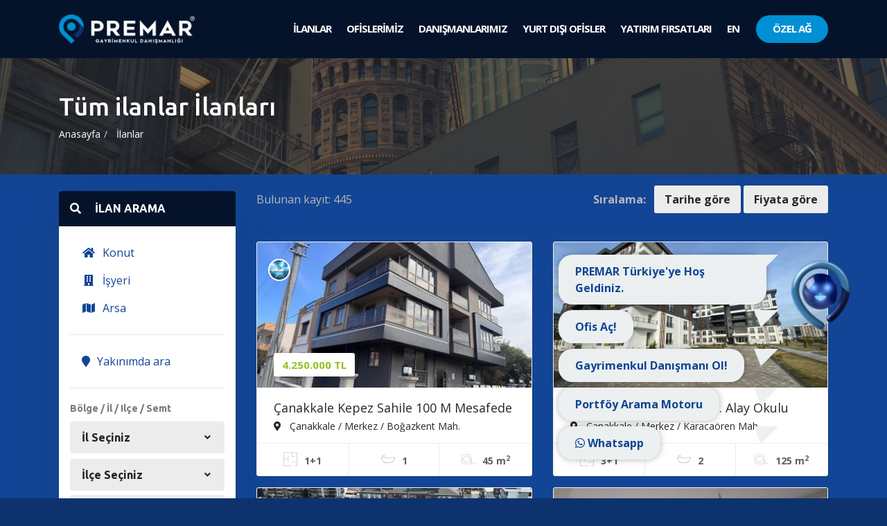

--- FILE ---
content_type: text/html; charset=UTF-8
request_url: https://www.premar.com.tr/ilanlar?page=5
body_size: 12199
content:
<!doctype html>
<html>
  <head>
    <meta charset="utf-8">
    <meta name="viewport" content="width=device-width, initial-scale=1.0, maximum-scale=1.0, user-scalable=no" />


    <meta name="author" content="Cagatay Oncul" />
    <title>Tüm ilanlar - PREMAR Türkiye</title>



    
    <meta name="description" content="Tüm ilanlar" />

    <meta name="google-site-verification" content="7ptijaplZiuh4I1A5vcgapiRjo2o0n2Ccz9mYYYrA1Y" />


    
  
    <link rel="apple-touch-icon" sizes="180x180" href="/apple-touch-icon.png">
    <link rel="icon" type="image/png" sizes="32x32" href="/favicon-32x32.png">
    <link rel="icon" type="image/png" sizes="16x16" href="/favicon-16x16.png">

    <link href="https://fonts.googleapis.com/css?family=Open+Sans:400,600,700,800|Ubuntu:400,500,700|Oswald:wght@200;300;400;500;600;700&display=swap&subset=latin-ext" rel="stylesheet">

    



        <link rel="stylesheet" href="/node_modules/slick-carousel/slick/slick-theme.css">
    <link rel="stylesheet" href="/dist/all.min.css?v=1312">

    
    <link rel="stylesheet" href="/css/main2.css?v=2799">



    <!-- Google Tag Manager -->
    <script>(function(w,d,s,l,i){w[l]=w[l]||[];w[l].push({'gtm.start':
    new Date().getTime(),event:'gtm.js'});var f=d.getElementsByTagName(s)[0],
    j=d.createElement(s),dl=l!='dataLayer'?'&l='+l:'';j.async=true;j.src=
    'https://www.googletagmanager.com/gtm.js?id='+i+dl;f.parentNode.insertBefore(j,f);
    })(window,document,'script','dataLayer','GTM-KGLF754');


    ga('create', 'UA-109979073-1', 'auto');
    ga('send', 'pageview');

    //i am alive
    setTimeout(function(){
      ga('send', 'event', 'Heartbeat', 'Heartbeat', '');
    }, 5*60*1000);
    </script>
    <!-- End Google Tag Manager -->

  <!-- Global site tag (gtag.js) - Google Analytics -->
   <script async src="https://www.googletagmanager.com/gtag/js?id=G-D0BFQFP24D"></script>
   <script>
     window.dataLayer = window.dataLayer || [];
     function gtag(){dataLayer.push(arguments);}
     gtag('js', new Date());
     gtag('config', 'G-D0BFQFP24D');
   </script>


      </head>

  <body class=" ">


    
    <!-- Google Tag Manager (noscript) -->
    <noscript><iframe src="https://www.googletagmanager.com/ns.html?id=GTM-KGLF754"
    height="0" width="0" style="display:none;visibility:hidden"></iframe></noscript>
    <!-- End Google Tag Manager (noscript) -->


    <header>
  <nav class="navbar navbar-white navbar-black navbar-expand-lg ">

    <div class="container">
      <a class="navbar-brand" href="/">
         <img src="/assets/logo.png?v=12" alt="" class="logo">
      </a>
      <button class="navbar-toggler waves-effect waves-light" type="button" data-toggle="collapse" data-target="#navBar" aria-controls="navBar" aria-expanded="false" aria-label="Menüyü Aç">
        <span class="navbar-toggler-icon"><i class="fas fa-bars"></i></span>
      </button>

      <div class="collapse navbar-collapse" id="navBar">
        <div class="mr-auto"></div>
        <ul class="navbar-nav">
          <li class="nav-item">
            <a class="nav-link" href="/ilanlar">İLANLAR</a>
          </li>
          <li class="nav-item">
            <a class="nav-link" href="/ofisler">OFİSLERİMİZ</a>
          </li>
          <li class="nav-item">
            <a class="nav-link" href="/danismanlar">DANIŞMANLARIMIZ</a>
          </li>
          <li class="nav-item">
            <a class="nav-link" href="/global">YURT DIŞI OFİSLER</a>
          </li>
          
          <li class="nav-item">
            <a class="nav-link" href="/projeler">YATIRIM FIRSATLARI</a>
          </li>

          <li class="nav-item">
            <a class="nav-link" href="/en">EN</a>
          </li>
                    <li class="nav-item  d-block-sm d-md-none">
            <a class="nav-link" href="/iletisim">İLETİŞİM</a>
          </li>

          <li class="nav-item login-item">
            <a class="nav-link login-btn custom-btn" href="http://app.premar.com.tr/login?lang=0" target="_blank">&Ouml;ZEL AĞ</a>
          </li>
        </ul>
      </div>
    </div>

  </nav>


  

  </header>

    
<section class="page-title bg1 py-5 d-none d-sm-block">
  <div class="container">
    <h1 class="title">T&uuml;m ilanlar İlanları</h1>
    <ol class="breadcrumb">
        <li><a href="/">Anasayfa</a></li>
		  		  			  	<li>
		  		<a href="/ilanlar">İlanlar</a>
		  	</li>
		  			  </li>
		      </ol>
  </div>
  <div class="overlay"></div>
</section>

<section class="listings grid-view bg-blue py-4">
  <div class="container">

        <div class="row">
      <div class="col-lg-3">
        <div class="panel panel-custom search-panel mb-3">
          <div class="panel-title panel-title-blue collapse-btn">
            <a href="#collapseSearch" data-toggle="collapse" data-target="#collapseSearch">
              <h4 class="title"><i class="fa fa-search"></i> İLAN ARAMA</h4>
            </a>
          </div>
          <div class="panel-body " id="collapseSearch" aria-expanded="true">

            <form method="GET" action="https://www.premar.com.tr/ilanlar" accept-charset="UTF-8" class="search-form">

              <ul class="leftnav">
		<li class="orange menu ">
		<a href="/ilanlar/konut?">
					<i class="fa fa-home fa-fw"></i>
		Konut <small></small></a>

				<ul>
			<li>
				<a href="/ilanlar/konut/satilik?" >Satılık</a>
			</li>
			<li>
				<a href="/ilanlar/konut/kiralik?" >Kiralık</a>
			</li>
		</ul>
			</li>
		<li class="green menu ">
		<a href="/ilanlar/isyeri?">
					<i class="fa fa-building fa-fw"></i>
		İşyeri <small></small></a>

				<ul>
			<li>
				<a href="/ilanlar/isyeri/satilik?" >Satılık</a>
			</li>
			<li>
				<a href="/ilanlar/isyeri/kiralik?" >Kiralık</a>
			</li>
		</ul>
			</li>
		<li class="blue  ">
		<a href="/ilanlar/arsa?">
					<i class="fa fa-map fa-fw"></i>
		Arsa <small></small></a>

			</li>
	</ul>
              <hr>

              <ul class="leftnav">
                <li><a href="/yakin-cevre?ofis_id="><i class="fa fa-map-marker"></i> Yakınımda ara</a></li>
              </ul>

              <hr>

        <div class="form-group">
          <label for="bolge">B&ouml;lge / İl / Il&ccedil;e / Semt</label> <br>

          <span class="mb-2 d-block">

          <select class="select2bolgeFilter form-control" placeholder="İl Se&ccedil;iniz" name="bil_id"><option value="" selected="selected">İl Se&ccedil;iniz</option><option value="7">Ankara</option><option value="40">İstanbul</option><option value="1">Adana</option><option value="2">Adıyaman</option><option value="3">Afyonkarahisar</option><option value="4">Ağrı</option><option value="5">Aksaray</option><option value="6">Amasya</option><option value="8">Antalya</option><option value="9">Ardahan</option><option value="10">Artvin</option><option value="11">Aydın</option><option value="12">Balıkesir</option><option value="13">Bartın</option><option value="14">Batman</option><option value="15">Bayburt</option><option value="16">Bilecik</option><option value="17">Bing&ouml;l</option><option value="18">Bitlis</option><option value="19">Bolu</option><option value="20">Burdur</option><option value="21">Bursa</option><option value="22">&Ccedil;anakkale</option><option value="23">&Ccedil;ankırı</option><option value="24">&Ccedil;orum</option><option value="25">Denizli</option><option value="26">Diyarbakır</option><option value="27">D&uuml;zce</option><option value="28">Edirne</option><option value="29">Elazığ</option><option value="30">Erzincan</option><option value="31">Erzurum</option><option value="32">Eskişehir</option><option value="33">Gaziantep</option><option value="34">Giresun</option><option value="35">G&uuml;m&uuml;şhane</option><option value="36">Hakkari</option><option value="37">Hatay</option><option value="38">Iğdır</option><option value="39">Isparta</option><option value="41">İzmir</option><option value="42">Kahramanmaraş</option><option value="43">Karab&uuml;k</option><option value="44">Karaman</option><option value="45">Kars</option><option value="46">Kastamonu</option><option value="47">Kayseri</option><option value="51">Kilis</option><option value="48">Kırıkkale</option><option value="49">Kırklareli</option><option value="50">Kırşehir</option><option value="52">Kocaeli</option><option value="53">Konya</option><option value="54">K&uuml;tahya</option><option value="55">Malatya</option><option value="56">Manisa</option><option value="57">Mardin</option><option value="58">Mersin</option><option value="59">Muğla</option><option value="60">Muş</option><option value="61">Nevşehir</option><option value="62">Niğde</option><option value="63">Ordu</option><option value="64">Osmaniye</option><option value="65">Rize</option><option value="66">Sakarya</option><option value="67">Samsun</option><option value="71">Şanlıurfa</option><option value="68">Siirt</option><option value="69">Sinop</option><option value="72">Şırnak</option><option value="70">Sivas</option><option value="73">Tekirdağ</option><option value="74">Tokat</option><option value="75">Trabzon</option><option value="76">Tunceli</option><option value="77">Uşak</option><option value="78">Van</option><option value="79">Yalova</option><option value="80">Yozgat</option><option value="81">Zonguldak</option><option value="235">K.k.t.c.</option></select> <br>
          </span>

          <span class="mb-2 d-block">

          <select class="select2bolgeFilter form-control" data-placeholder="İl&ccedil;e Se&ccedil;iniz" name="bilce_id"><option value="" selected="selected">İl&ccedil;e Se&ccedil;iniz</option></select> <br>

          </span>

          <span class="mb-2 d-block">

          <select class="select2bolgeFilter form-control" data-placeholder="Mahalle Se&ccedil;iniz" multiple="multiple" name="bmahalle_id[]"></select>
          </span>
        </div>

        <div class="form-group">
          <label for="ofis_id">Ofis</label>
          <select class="selectpicker form-control form-control-chosen" id="ofis_id" name="ofis_id"><option value="18">PREMAR 902</option><option value="118">PREMAR Akarat</option><option value="154">PREMAR Aker</option><option value="187">PREMAR Altay</option><option value="184">PREMAR Anka</option><option value="71">PREMAR Athens Greece</option><option value="161">PREMAR Ayvada</option><option value="41">PREMAR Barem</option><option value="21">PREMAR Blue</option><option value="169">PREMAR Boğaz</option><option value="48">PREMAR Budapest Hungary</option><option value="19">PREMAR Burhan</option><option value="185">PREMAR Capital</option><option value="149">PREMAR Class</option><option value="166">PREMAR Exen</option><option value="155">PREMAR Go</option><option value="174">PREMAR Gold</option><option value="145">PREMAR İbrahimli</option><option value="2">PREMAR İncesu</option><option value="183">PREMAR Inverra</option><option value="152">PREMAR JLDRoyal</option><option value="182">PREMAR Kale</option><option value="85">PREMAR Kalyon</option><option value="132">PREMAR King</option><option value="117">PREMAR Kılavuzlar</option><option value="146">PREMAR K&ouml;nig</option><option value="65">PREMAR Kopenhag</option><option value="4">PREMAR Kuzey</option><option value="164">PREMAR Lena</option><option value="157">PREMAR Life</option><option value="123">PREMAR Lodos</option><option value="147">PREMAR Lotus</option><option value="93">PREMAR Marina</option><option value="186">PREMAR Meva</option><option value="100">PREMAR Montenegro</option><option value="138">PREMAR Net</option><option value="26">PREMAR &Ouml;zen</option><option value="136">PREMAR Park</option><option value="170">PREMAR Prestige</option><option value="179">PREMAR Pro</option><option value="162">PREMAR Pusula</option><option value="59">PREMAR Shangaı Chına</option><option value="45">PREMAR Ukraıne</option><option value="56">PREMAR Varna Bulgarıa</option><option value="172">PREMAR Vizyon</option><option value="158">PREMAR White</option><option value="177">PREMAR Y&ouml;n</option><option value="" selected="selected">Se&ccedil;ilmedi</option></select>
        </div>

				<div class="form-group">
					<label for="arama">İ&ccedil;erikde Arama</label>
					<input placeholder="Portf&ouml;y no, i&ccedil;erik..." class="" name="arama" type="text" id="arama">
				</div>

				<div class="row">
					<div class="form-group col">
						<label for="fiyat_min">Fiyat Min</label>
						<input placeholder="Min" class="autoNumeric" name="fiyat_min" type="text" id="fiyat_min">
					</div>
					<div class="form-group col">
						<label for="fiyat_max">Maks</label>
						<input placeholder="Maks" class="autoNumeric" name="fiyat_max" type="text" id="fiyat_max">
					</div>
				</div>

				<div class="row">
					<div class="form-group col">
						<label for="alan_min">Alan (min)</label>
						<input placeholder="Min" class="autoNumeric input-sm" name="alan_min" type="text" id="alan_min">
					</div>
					<div class="form-group col">
						<label for="alan_max">Maks</label>
						<input placeholder="Maks" class="autoNumeric input-sm" name="alan_max" type="text" id="alan_max">
					</div>
				</div>

				<div class="form-group">
					<label for="oda_say[]">Oda Sayısı</label>
					<select class="form-control form-control-chosen" multiple="multiple" data-placeholder="Oda Sayısı" id="oda_say[]" name="oda_say[]"><option value="1">St&uuml;dyo (1+0)</option><option value="2">1</option><option value="3">1+1</option><option value="4">2+1</option><option value="5">2+2</option><option value="6">3+1</option><option value="7">3+2</option><option value="8">4+1</option><option value="9">4+1</option><option value="10">4+2</option><option value="11">4+3</option><option value="12">4+4</option><option value="13">5+1</option><option value="14">5+2</option><option value="15">5+3</option><option value="16">6+1</option><option value="17">6+2</option><option value="18">6+3</option><option value="19">7+1</option><option value="20">7+2</option><option value="21">7+3</option><option value="22">8+1</option><option value="23">8+2</option><option value="24">8+3</option><option value="25">9+1</option><option value="26">9+2</option><option value="27">9+3</option></select>
				</div>

				<button type="submit" class="submit-btn btn btn-block btn-lg">Arama Yap</button>

            </form>
          </div>
        </div>
      </div>

      <!-- ILANLAR -->
      <div class="col-lg-9">

        <div class="listing-sort d-flex mb-1">
          <div class="flex-fill listing-count d-none d-sm-block">
            Bulunan kayıt: 445
          </div>
          <div class="sort">
            <span class="label d-block d-md-inline-block text-center mb-3">Sıralama: </span>
            <a href="?page=5&order=asc&sort=id" class="sort-btn" class="">Tarihe göre</a>
            <a href="?page=5&order=asc&sort=fiyat" class="sort-btn" class="">Fiyata göre</a>
          </div>
        </div>

        <hr>

        <div class="row grid-listings mb-3">

    	          <div class="col-lg-6">
            <div class="grid-item mb-3">
                            <a href="/ilan/canakkale-kepez-sahile-100-m-mesafede-satilik-11-daire/16676" class="thumb">
                <div class="img fit">
                  <img src="https://app.premar.com.tr/uploads/ilanfoto/thumb/CNOxGnaKqbZRzIz.jpg" alt="">
                </div>
                                    <span class="price">4.250.000 TL</span>
                                    <span class="user fit">
                    <img src="/assets/logo-placeholder2.jpg" alt="">
                  </span>
              </a>

              <div class="desc">
                <a href="/ilan/canakkale-kepez-sahile-100-m-mesafede-satilik-11-daire/16676" class="title">&Ccedil;anakkale Kepez Sahile 100 M Mesafede Satılık 1+1 Daire</a>
                <a href="/ilan/canakkale-kepez-sahile-100-m-mesafede-satilik-11-daire/16676" class="location"><i class="fas fa-map-marker-alt"></i> &Ccedil;anakkale / Merkez / Boğazkent Mah.</a>
              </div>
              <div class="icons">
                <span class="oda_say"><i class="flaticon-plan"></i> <b>1+1</b></span>
                <span class="banyo_say center"><i class="flaticon-bathtub"></i> <b>1</b></span>
                <span class="alan"><i class="flaticon-ruler"></i> <b>45 m<sup>2</sup></b></span>
              </div>
            </div>
          </div>
                  <div class="col-lg-6">
            <div class="grid-item mb-3">
                            <a href="/ilan/canakkale-karacaoren-57-alay-okulu-yaninda-satilik-31-daire/16675" class="thumb">
                <div class="img fit">
                  <img src="https://app.premar.com.tr/uploads/ilanfoto/thumb/phPfUEQutcmBlSg.jpg" alt="">
                </div>
                                    <span class="price">8.200.000 TL</span>
                                    <span class="user fit">
                    <img src="/assets/logo-placeholder2.jpg" alt="">
                  </span>
              </a>

              <div class="desc">
                <a href="/ilan/canakkale-karacaoren-57-alay-okulu-yaninda-satilik-31-daire/16675" class="title">&Ccedil;anakkale Karaca&ouml;ren 57. Alay Okulu Yanında Satılık 3+1 Daire</a>
                <a href="/ilan/canakkale-karacaoren-57-alay-okulu-yaninda-satilik-31-daire/16675" class="location"><i class="fas fa-map-marker-alt"></i> &Ccedil;anakkale / Merkez / Karaca&ouml;ren Mah.</a>
              </div>
              <div class="icons">
                <span class="oda_say"><i class="flaticon-plan"></i> <b>3+1</b></span>
                <span class="banyo_say center"><i class="flaticon-bathtub"></i> <b>2</b></span>
                <span class="alan"><i class="flaticon-ruler"></i> <b>125 m<sup>2</sup></b></span>
              </div>
            </div>
          </div>
                  <div class="col-lg-6">
            <div class="grid-item mb-3">
                            <a href="/ilan/canakkale-karacaorende-satilik-31-daire-takasa-aciktir/16674" class="thumb">
                <div class="img fit">
                  <img src="https://app.premar.com.tr/uploads/ilanfoto/thumb/D3ofgSxSWCdT9NR.jpg" alt="">
                </div>
                                    <span class="price">6.850.000 TL</span>
                                    <span class="user fit">
                    <img src="/assets/logo-placeholder2.jpg" alt="">
                  </span>
              </a>

              <div class="desc">
                <a href="/ilan/canakkale-karacaorende-satilik-31-daire-takasa-aciktir/16674" class="title">&Ccedil;anakkale Karaca&ouml;ren&#039;de Satılık 3+1 Daire (takas&#039;a A&ccedil;ıktır!)</a>
                <a href="/ilan/canakkale-karacaorende-satilik-31-daire-takasa-aciktir/16674" class="location"><i class="fas fa-map-marker-alt"></i> &Ccedil;anakkale / Merkez / Karaca&ouml;ren Mah.</a>
              </div>
              <div class="icons">
                <span class="oda_say"><i class="flaticon-plan"></i> <b>3+1</b></span>
                <span class="banyo_say center"><i class="flaticon-bathtub"></i> <b>2</b></span>
                <span class="alan"><i class="flaticon-ruler"></i> <b>130 m<sup>2</sup></b></span>
              </div>
            </div>
          </div>
                  <div class="col-lg-6">
            <div class="grid-item mb-3">
                            <a href="/ilan/abdullahpasa-mh-lux-daire/16672" class="thumb">
                <div class="img fit">
                  <img src="https://app.premar.com.tr/uploads/ilanfoto/thumb/Yzri1fmYRDbY2cl.jpg" alt="">
                </div>
                                    <span class="price">1.800 TL</span>
                                    <span class="user fit">
                    <img src="/assets/logo-placeholder2.jpg" alt="">
                  </span>
              </a>

              <div class="desc">
                <a href="/ilan/abdullahpasa-mh-lux-daire/16672" class="title">Abdullahpaşa Mh L&uuml;x Daire</a>
                <a href="/ilan/abdullahpasa-mh-lux-daire/16672" class="location"><i class="fas fa-map-marker-alt"></i> Elazığ / Merkez / Abdullah Paşa Mah.</a>
              </div>
              <div class="icons">
                <span class="oda_say"><i class="flaticon-plan"></i> <b>1+1</b></span>
                <span class="banyo_say center"><i class="flaticon-bathtub"></i> <b>1</b></span>
                <span class="alan"><i class="flaticon-ruler"></i> <b>55 m<sup>2</sup></b></span>
              </div>
            </div>
          </div>
                  <div class="col-lg-6">
            <div class="grid-item mb-3">
                            <a href="/ilan/beyoglu-kilicali-mahallesinde-bogaz-gorur-21-daire/16671" class="thumb">
                <div class="img fit">
                  <img src="https://app.premar.com.tr/uploads/ilanfoto/thumb/85KlWZYwLUxSkVG.jpg" alt="">
                </div>
                                    <span class="price">19.000.000 TL</span>
                                    <span class="user fit">
                    <img src="/assets/logo-placeholder2.jpg" alt="">
                  </span>
              </a>

              <div class="desc">
                <a href="/ilan/beyoglu-kilicali-mahallesinde-bogaz-gorur-21-daire/16671" class="title">Beyoğlu Kılı&ccedil;ali Mahallesinde Boğaz G&ouml;r&uuml;r 2+1 Daire</a>
                <a href="/ilan/beyoglu-kilicali-mahallesinde-bogaz-gorur-21-daire/16671" class="location"><i class="fas fa-map-marker-alt"></i> İstanbul / Beyoğlu / Kılı&ccedil;ali Paşa Mah.</a>
              </div>
              <div class="icons">
                <span class="oda_say"><i class="flaticon-plan"></i> <b>2+1</b></span>
                <span class="banyo_say center"><i class="flaticon-bathtub"></i> <b>1</b></span>
                <span class="alan"><i class="flaticon-ruler"></i> <b>100 m<sup>2</sup></b></span>
              </div>
            </div>
          </div>
                  <div class="col-lg-6">
            <div class="grid-item mb-3">
                            <a href="/ilan/ayvalik-merkezde-2-katli-21-kagir-ev-ile-imarli-arsa/16670" class="thumb">
                <div class="img fit">
                  <img src="https://app.premar.com.tr/uploads/ilanfoto/thumb/0P23iizlDBD395T.jpg" alt="">
                </div>
                                    <span class="price">6.250.000 TL</span>
                                    <span class="user fit">
                    <img src="/assets/logo-placeholder2.jpg" alt="">
                  </span>
              </a>

              <div class="desc">
                <a href="/ilan/ayvalik-merkezde-2-katli-21-kagir-ev-ile-imarli-arsa/16670" class="title">Ayvalık Merkez&#039;de 2 Katlı 2+1 Kagir Ev İle İmarlı Arsa</a>
                <a href="/ilan/ayvalik-merkezde-2-katli-21-kagir-ev-ile-imarli-arsa/16670" class="location"><i class="fas fa-map-marker-alt"></i> Balıkesir / Ayvalık / Kazım Karabekir Mah.</a>
              </div>
              <div class="icons">
                <span class="oda_say"><i class="flaticon-plan"></i> <b>2+1</b></span>
                <span class="banyo_say center"><i class="flaticon-bathtub"></i> <b>1</b></span>
                <span class="alan"><i class="flaticon-ruler"></i> <b>95 m<sup>2</sup></b></span>
              </div>
            </div>
          </div>
                  <div class="col-lg-6">
            <div class="grid-item mb-3">
                            <a href="/ilan/premardan-keykubat-merkezde-super-konumda-yuksek-giris-kat/16669" class="thumb">
                <div class="img fit">
                  <img src="https://app.premar.com.tr/uploads/ilanfoto/thumb/IhBC8689ZZzItYY.jpg" alt="">
                </div>
                                    <span class="price">1.850.000 TL</span>
                                    <span class="user fit">
                    <img src="https://app.premar.com.tr/uploads/ofis/premar-kayseri-merkez-ZBY.jpg" alt="">
                  </span>
              </a>

              <div class="desc">
                <a href="/ilan/premardan-keykubat-merkezde-super-konumda-yuksek-giris-kat/16669" class="title">Premardan Keykubat Merkezde S&uuml;per Konumda Y&uuml;ksek Giriş Kat</a>
                <a href="/ilan/premardan-keykubat-merkezde-super-konumda-yuksek-giris-kat/16669" class="location"><i class="fas fa-map-marker-alt"></i> Kayseri / Melikgazi / Keykubat Mah.</a>
              </div>
              <div class="icons">
                <span class="oda_say"><i class="flaticon-plan"></i> <b>3+1</b></span>
                <span class="banyo_say center"><i class="flaticon-bathtub"></i> <b>1</b></span>
                <span class="alan"><i class="flaticon-ruler"></i> <b>140 m<sup>2</sup></b></span>
              </div>
            </div>
          </div>
                  <div class="col-lg-6">
            <div class="grid-item mb-3">
                            <a href="/ilan/ayvalik-altinovada-deniz-manzarali-31-tripleks-villa/16668" class="thumb">
                <div class="img fit">
                  <img src="https://app.premar.com.tr/uploads/ilanfoto/thumb/s23eLH7Uyb88RFA.jpg" alt="">
                </div>
                                    <span class="price">11.500.000 TL</span>
                                    <span class="user fit">
                    <img src="/assets/logo-placeholder2.jpg" alt="">
                  </span>
              </a>

              <div class="desc">
                <a href="/ilan/ayvalik-altinovada-deniz-manzarali-31-tripleks-villa/16668" class="title">Ayvalık Altınova&rsquo;da Deniz Manzaralı 3+1 Tripleks Villa</a>
                <a href="/ilan/ayvalik-altinovada-deniz-manzarali-31-tripleks-villa/16668" class="location"><i class="fas fa-map-marker-alt"></i> Balıkesir / Ayvalık / Altınova Mah.</a>
              </div>
              <div class="icons">
                <span class="oda_say"><i class="flaticon-plan"></i> <b>3+1</b></span>
                <span class="banyo_say center"><i class="flaticon-bathtub"></i> <b>2</b></span>
                <span class="alan"><i class="flaticon-ruler"></i> <b>140 m<sup>2</sup></b></span>
              </div>
            </div>
          </div>
        
        </div>

        
    	<ul class="pagination"><li><a href="https://www.premar.com.tr/ilanlar?page=4" rel="prev">&laquo;</a></li> <li><a href="https://www.premar.com.tr/ilanlar?page=1">1</a></li><li><a href="https://www.premar.com.tr/ilanlar?page=2">2</a></li><li><a href="https://www.premar.com.tr/ilanlar?page=3">3</a></li><li><a href="https://www.premar.com.tr/ilanlar?page=4">4</a></li><li class="active"><span>5</span></li><li><a href="https://www.premar.com.tr/ilanlar?page=6">6</a></li><li><a href="https://www.premar.com.tr/ilanlar?page=7">7</a></li><li><a href="https://www.premar.com.tr/ilanlar?page=8">8</a></li><li class="disabled"><span>...</span></li><li><a href="https://www.premar.com.tr/ilanlar?page=55">55</a></li><li><a href="https://www.premar.com.tr/ilanlar?page=56">56</a></li> <li><a href="https://www.premar.com.tr/ilanlar?page=6" rel="next">&raquo;</a></li></ul>

      </div>
      <!-- /ILANLAR -->


    </div>

  </div>
</section>


    
    <footer class="py-5" style="padding-bottom: 500px !important;">
  <div class="container">
    <div class="row">
      <div class="col-lg-2 col-md-6 mb-3">
        <h5 class="footer-title mb-4">Kurumsal</h5>
        <ul class="links row">
          <li class="col-lg-12"><a href="/ekibimiz">Ekibimiz</a></li>
          <li class="col-lg-12"><a href="/hakkimizda">Hakkımızda</a></li>
          <li class="col-lg-12"><a href="/blog">Premar Blog</a></li>
          <li class="col-lg-12"><a href="http://www.premarglobal.com" target="_blank">Premar Global</a></li>
          <li class="col-lg-12"><a href="/misyon">Misyon</a></li>
          <li class="col-lg-12"><a href="/vizyon">Vizyon</a></li>

                              <li class="col-lg-12"><a href="/iletisim">İletişim</a></li>
          <li class="col-lg-12"><a href="/kvkk">K.V.K. Hakkında Aydınlatma Metni</a></li>
        </ul>
      </div>
      <div class="col-lg-3 col-md-6 mb-3">
        <h5 class="footer-title mb-4">Ankara Merkez Ofis</h5>
        <a href="tel:+903124685262" class="contact-link"> <i class="fa fa-phone"></i> +90 312 468 52 62</a>
        <a href="https://wa.me/905334049696" target="_blank" class="contact-link"> <i class="fab fa-whatsapp"></i> +90 533 404 96 96</a>
        <a href="https://t.me/+905334049696" target="_blank" class="contact-link"> <i class="fab fa-telegram"></i> +90 533 404 96 96</a>
        <a href="mailto:info@premar.com.tr" class="contact-link"> <i class="fa fa-envelope"></i> info@premar.com.tr</a>
        <p>
          GOP 100.Yıl Mah. Filistin Cad. İncesu Plaza No: 19/4 <br> Çankaya / ANKARA
        </p>
      </div>

      <div class="col-lg-3 col-md-6 mb-3">
        <h5 class="footer-title mb-4">İstanbul Merkez Ofis</h5>
        <a href="tel:+902129950900" class="contact-link"> <i class="fa fa-phone"></i> +90 212 995 0 900</a>
        <a href="https://wa.me/905334049696" target="_blank" class="contact-link"> <i class="fab fa-whatsapp"></i> +90 533 404 96 96</a>
        <a href="https://t.me/+905334049696" target="_blank" class="contact-link"> <i class="fab fa-telegram"></i> +90 533 404 96 96</a>
        <a href="mailto:info@premar.com.tr" class="contact-link"> <i class="fa fa-envelope"></i> info@premar.com.tr</a>
        <p>
          Emniyet Evleri Mah. Güvercin Sok. No:3/6 4.Levent <br> Kağıthane / İstanbul
        </p>
      </div>

      <div class="col-lg">
        <h5 class="footer-title mb-4 mb-3">Premar</h5>
        <p>
          Yerli sermaye ile yola çıkan <b>PREMAR Gayrimenkul</b>, dünya geneline yayılmış global bir marka
olmasının yanı sıra, ülkesinin değerlerine sahip çıkan ve “toprağını çok iyi tanıyan” yeni nesil bir
gayrimenkul danışmanlık şirketi olarak öncüler arasında yerini almıştır... <br><br> <br> <a href="/hakkimizda" class="btn btn-primary btn-sm mt-1">Devamını Oku</a>

        </p>
      </div>
    </div>

    <hr class="blue-splitter mb-4">

    <d class="d-flex">
      <div class="logo flex-fill">
        <img src="/assets/logo.png" alt="">
      </div>
      <div class="social text-right align-self-center">
        <span>Premar her yerde!</span>
        <a href="https://www.facebook.com/premargayrimenkul/" class="sociallink" target="_blank"><i class="fab fa-facebook-f"></i></a>
        <a href="https://twitter.com/PremarTurkiye" class="sociallink" target="_blank"><i class="fab fa-twitter"></i></a>
        <a href="https://www.youtube.com/channel/UCOIr9qDuZTg4RbglsbtwznQ" class="sociallink" target="_blank"><i class="fab fa-youtube"></i></a>
        <a href="https://www.instagram.com/premargayrimenkul/" class="sociallink" target="_blank"><i class="fab fa-instagram"></i></a>
        <a href="https://www.linkedin.com/company/premarturkiye" class="sociallink" target="_blank"><i class="fab fa-linkedin-in"></i></a>
      </div>
    </d>
  </div>
</footer>

    <div class="modal fade basvurumodal-form" tabindex="-1" role="dialog" id="basvuruFormu">
  <div class="modal-dialog modal-lg" role="document">
    <div class="modal-content">
        <button type="button" class="close-btn" data-dismiss="modal" aria-label="Close">
          Kapat x
        </button>

      <form method="POST" action="https://www.premar.com.tr/basvuru" accept-charset="UTF-8" class="dt-sc-contact-form" id="basvuru_formu"><input name="_token" type="hidden" value="6h0cjfisEeCv9QAyVyhInZUCHhTSVKk3uKpUq9aG">
      <div class="modal-body">
        <div class="alert alert-success d-none">
            Başvurunuz başarıyla alınmıştır en kısa s&uuml;re i&ccedil;erisinde tarafınıza d&ouml;n&uuml;ş yapılacaktır!
        </div>

        <input name="type" type="hidden" value="bayilik">

        <div class="form row justify-content-center">
            <div class="col-lg-10">
                <h2 class="text-center form-title"><span class="logo-font font-weight-bold">PREMAR</span> <br> BAYİLİK BAŞVURU FORMU</h2>

                <div class="row">
                    <div class="form-group col-6">
                        <label for="first_name">Adı<sup class="required">*</sup></label>
                        <input placeholder="Adı" class="form-control" required="required" name="first_name" type="text">
                        <div class="help-block with-errors"></div>
                    </div>
                    <div class="form-group col-6">
                        <label for="last_name">Soyadı<sup class="required">*</sup></label>
                        <input placeholder="Soyadı" class="form-control" required="required" name="last_name" type="text">
                        <div class="help-block with-errors"></div>
                    </div>
                </div>

                <div class="row">
                    <div class="form-group col-6">
                        <label for="tel">Cep Telefonu<sup class="required">*</sup></label>
                        <input placeholder="Cep Telefonu" class="form-control mask" required="required" alt="0 999 999 99 99" name="tel" type="text">
                        <div class="help-block with-errors"></div>
                    </div>
                    <div class="form-group col-6">
                        <label for="email">E-posta<sup class="required">*</sup></label>
                        <input placeholder="E-posta" class="form-control" required="required" name="email" type="email">
                        <div class="help-block with-errors"></div>
                    </div>
                </div>

                <div class="form-group">
                    <label for="dogum_tarihi">Doğum Tarihi<sup class="required">*</sup></label>

                    <div class="input-group">

                        <select class="form-control mr-2" required="required" name="dogum_tarihi[0]"><option value="" selected="selected">--</option><option value="0">1</option><option value="1">2</option><option value="2">3</option><option value="3">4</option><option value="4">5</option><option value="5">6</option><option value="6">7</option><option value="7">8</option><option value="8">9</option><option value="9">10</option><option value="10">11</option><option value="11">12</option><option value="12">13</option><option value="13">14</option><option value="14">15</option><option value="15">16</option><option value="16">17</option><option value="17">18</option><option value="18">19</option><option value="19">20</option><option value="20">21</option><option value="21">22</option><option value="22">23</option><option value="23">24</option><option value="24">25</option><option value="25">26</option><option value="26">27</option><option value="27">28</option><option value="28">29</option><option value="29">30</option><option value="30">31</option></select>
                        <select class="form-control mx-2" required="required" name="dogum_tarihi[1]"><option value="" selected="selected">--</option><option value="0">Ocak</option><option value="1">Şubat</option><option value="2">Mart</option><option value="3">Nisan</option><option value="4">Mayıs</option><option value="5">Haziran</option><option value="6">Temmuz</option><option value="7">Ağustos</option><option value="8">Eyl&uuml;l</option><option value="9">Ekim</option><option value="10">Kasım</option><option value="11">Aralık</option></select>
                        <select class="form-control ml-2" required="required" name="dogum_tarihi[2]"><option value="" selected="selected">----</option><option value="2008">2008</option><option value="2007">2007</option><option value="2006">2006</option><option value="2005">2005</option><option value="2004">2004</option><option value="2003">2003</option><option value="2002">2002</option><option value="2001">2001</option><option value="2000">2000</option><option value="1999">1999</option><option value="1998">1998</option><option value="1997">1997</option><option value="1996">1996</option><option value="1995">1995</option><option value="1994">1994</option><option value="1993">1993</option><option value="1992">1992</option><option value="1991">1991</option><option value="1990">1990</option><option value="1989">1989</option><option value="1988">1988</option><option value="1987">1987</option><option value="1986">1986</option><option value="1985">1985</option><option value="1984">1984</option><option value="1983">1983</option><option value="1982">1982</option><option value="1981">1981</option><option value="1980">1980</option><option value="1979">1979</option><option value="1978">1978</option><option value="1977">1977</option><option value="1976">1976</option><option value="1975">1975</option><option value="1974">1974</option><option value="1973">1973</option><option value="1972">1972</option><option value="1971">1971</option><option value="1970">1970</option><option value="1969">1969</option><option value="1968">1968</option><option value="1967">1967</option><option value="1966">1966</option><option value="1965">1965</option><option value="1964">1964</option><option value="1963">1963</option><option value="1962">1962</option><option value="1961">1961</option><option value="1960">1960</option><option value="1959">1959</option><option value="1958">1958</option><option value="1957">1957</option><option value="1956">1956</option><option value="1955">1955</option><option value="1954">1954</option><option value="1953">1953</option><option value="1952">1952</option><option value="1951">1951</option><option value="1950">1950</option><option value="1949">1949</option><option value="1948">1948</option><option value="1947">1947</option><option value="1946">1946</option><option value="1945">1945</option><option value="1944">1944</option><option value="1943">1943</option><option value="1942">1942</option><option value="1941">1941</option><option value="1940">1940</option><option value="1939">1939</option><option value="1938">1938</option><option value="1937">1937</option><option value="1936">1936</option><option value="1935">1935</option><option value="1934">1934</option><option value="1933">1933</option><option value="1932">1932</option><option value="1931">1931</option><option value="1930">1930</option><option value="1929">1929</option><option value="1928">1928</option><option value="1927">1927</option><option value="1926">1926</option><option value="1925">1925</option><option value="1924">1924</option><option value="1923">1923</option><option value="1922">1922</option><option value="1921">1921</option><option value="1920">1920</option><option value="1919">1919</option><option value="1918">1918</option><option value="1917">1917</option><option value="1916">1916</option><option value="1915">1915</option><option value="1914">1914</option><option value="1913">1913</option><option value="1912">1912</option><option value="1911">1911</option><option value="1910">1910</option><option value="1909">1909</option><option value="1908">1908</option></select>
                    </div>
                    <div class="help-block with-errors"></div>
                </div>


                <div class="row">
                    <div class="form-group col-sm-6">
                        <label for="meslek">Mesleği<sup class="required">*</sup></label>
                        <input placeholder="Mesleği" class="form-control" required="required" name="meslek" type="text">
                        <div class="help-block with-errors"></div>
                    </div>
                    <div class="form-group col-sm-6">
                        <label for="bolge">Bayilik İli<sup class="required">*</sup></label>
                        <select class="form-control" required="required" name="bolge"><option value="" selected="selected">Se&ccedil;ilmedi</option><option value="Ankara">Ankara</option><option value="İstanbul">İstanbul</option><option value="Adana">Adana</option><option value="Adıyaman">Adıyaman</option><option value="Afyonkarahisar">Afyonkarahisar</option><option value="Ağrı">Ağrı</option><option value="Aksaray">Aksaray</option><option value="Amasya">Amasya</option><option value="Antalya">Antalya</option><option value="Ardahan">Ardahan</option><option value="Artvin">Artvin</option><option value="Aydın">Aydın</option><option value="Balıkesir">Balıkesir</option><option value="Bartın">Bartın</option><option value="Batman">Batman</option><option value="Bayburt">Bayburt</option><option value="Bilecik">Bilecik</option><option value="Bing&ouml;l">Bing&ouml;l</option><option value="Bitlis">Bitlis</option><option value="Bolu">Bolu</option><option value="Burdur">Burdur</option><option value="Bursa">Bursa</option><option value="&Ccedil;anakkale">&Ccedil;anakkale</option><option value="&Ccedil;ankırı">&Ccedil;ankırı</option><option value="&Ccedil;orum">&Ccedil;orum</option><option value="Denizli">Denizli</option><option value="Diyarbakır">Diyarbakır</option><option value="D&uuml;zce">D&uuml;zce</option><option value="Edirne">Edirne</option><option value="Elazığ">Elazığ</option><option value="Erzincan">Erzincan</option><option value="Erzurum">Erzurum</option><option value="Eskişehir">Eskişehir</option><option value="Gaziantep">Gaziantep</option><option value="Giresun">Giresun</option><option value="G&uuml;m&uuml;şhane">G&uuml;m&uuml;şhane</option><option value="Hakkari">Hakkari</option><option value="Hatay">Hatay</option><option value="Iğdır">Iğdır</option><option value="Isparta">Isparta</option><option value="İzmir">İzmir</option><option value="Kahramanmaraş">Kahramanmaraş</option><option value="Karab&uuml;k">Karab&uuml;k</option><option value="Karaman">Karaman</option><option value="Kars">Kars</option><option value="Kastamonu">Kastamonu</option><option value="Kayseri">Kayseri</option><option value="Kilis">Kilis</option><option value="Kırıkkale">Kırıkkale</option><option value="Kırklareli">Kırklareli</option><option value="Kırşehir">Kırşehir</option><option value="Kocaeli">Kocaeli</option><option value="Konya">Konya</option><option value="K&uuml;tahya">K&uuml;tahya</option><option value="Malatya">Malatya</option><option value="Manisa">Manisa</option><option value="Mardin">Mardin</option><option value="Mersin">Mersin</option><option value="Muğla">Muğla</option><option value="Muş">Muş</option><option value="Nevşehir">Nevşehir</option><option value="Niğde">Niğde</option><option value="Ordu">Ordu</option><option value="Osmaniye">Osmaniye</option><option value="Rize">Rize</option><option value="Sakarya">Sakarya</option><option value="Samsun">Samsun</option><option value="Şanlıurfa">Şanlıurfa</option><option value="Siirt">Siirt</option><option value="Sinop">Sinop</option><option value="Şırnak">Şırnak</option><option value="Sivas">Sivas</option><option value="Tekirdağ">Tekirdağ</option><option value="Tokat">Tokat</option><option value="Trabzon">Trabzon</option><option value="Tunceli">Tunceli</option><option value="Uşak">Uşak</option><option value="Van">Van</option><option value="Yalova">Yalova</option><option value="Yozgat">Yozgat</option><option value="Zonguldak">Zonguldak</option><option value="K.k.t.c.">K.k.t.c.</option></select>
                        <div class="help-block with-errors"></div>
                    </div>
                </div>

                <hr>

                <div class="form-group agreeform">
                    <div class="form-check">
                        <input class="form-check-input" name="iletisimCheck" type="checkbox" value="1" data-error="Sizinle iletişime geçebilmemiz için lütfen iletişim izni veriniz." id="iletisimCheck" required>
                        <label class="form-check-label" for="iletisimCheck">
                            PREMAR'ın hizmetlerine ilişkin tanıtım amaçlı elektronik iletilere, SMS gönderilerine ve aramalara izin veriyorum
                        </label>
                    </div>
                    <div class="help-block with-errors font-weight-bold"></div>
                </div>

                <div class="form-group agreeform">
                    <div class="form-check">
                        <input class="form-check-input" name="kvkk" type="checkbox" value="1" data-error="Bilgilerinizi göndermeden önce, Kişisel Verilerin Korunması ile ilgili bilgilendirmeyi okumalı ve onay vermelisiniz." id="kvkkCheck" required>
                        <label class="form-check-label" for="kvkkCheck">
                            PREMAR olarak güvenliğinize önem veriyoruz. 6698 Sayılı Kişisel Verilerin Korunması Kanunu madde 10'dan doğan aydınlatma yükümlülüğümüzü yerine getirmek ve "Kişisel Verilerin Korunması ve Kişisel Veri Paylaşım izni"nizi siz değerli ziyaretçilerimizden almak üzere; aşağıda bulunan link içerisindeki metni okumanızı ve onay vermenizi rica ediyoruz.
                        </label>
                    </div>
                    <div class="help-block with-errors font-weight-bold"></div>
                    <a href="/kvkk" target="_blank" class="font-weight-bold" style="font-size: 13px;">
                        <span class="logo-font">PREMAR</span> Kişisel Verilen Korunması
                    </a>
                </div>

                <div class="form-group">
                    <label for="cap">G&uuml;venlik doğrulama</label>
                    <script type="text/javascript">
        var RecaptchaOptions = {"curl_timeout":1,"curl_verify":true};
    </script>
<script src='https://www.google.com/recaptcha/api.js?render=onload'></script>
<div class="g-recaptcha" data-sitekey="6Lfeg1IUAAAAALpj_qzS5IO11yh1_0eTVsyWhV1z" ></div>
<noscript>
    <div style="width: 302px; height: 352px;">
        <div style="width: 302px; height: 352px; position: relative;">
            <div style="width: 302px; height: 352px; position: absolute;">
                <iframe src="https://www.google.com/recaptcha/api/fallback?k=6Lfeg1IUAAAAALpj_qzS5IO11yh1_0eTVsyWhV1z"
                        frameborder="0" scrolling="no"
                        style="width: 302px; height:352px; border-style: none;">
                </iframe>
            </div>
            <div style="width: 250px; height: 80px; position: absolute; border-style: none;
                  bottom: 21px; left: 25px; margin: 0; padding: 0; right: 25px;">
        <textarea id="g-recaptcha-response" name="g-recaptcha-response"
                  class="g-recaptcha-response"
                  style="width: 250px; height: 80px; border: 1px solid #c1c1c1;
                         margin: 0; padding: 0; resize: none;"></textarea>
            </div>
        </div>
    </div>
</noscript>

                </div>

                <p class="required-desc">
                    * ile işaretlenen alanlar zorunludur. <br>
                    Bu formu göndererek verdiğiniz bilgilerin doğruluğunu kabul etmiş olursunuz.
                </p>


                <div class="row justify-content-center">
                    <div class="col-sm-6">
                        <button type="submit" class="btn btn-primary btn-lg btn-block">FORMU G&Ouml;NDER</button>
                    </div>
                </div>

            </div>
        </div>

      </div>
      </form>
    </div><!-- /.modal-content -->
  </div><!-- /.modal-dialog -->
</div><!-- /.modal -->    <div class="modal fade" tabindex="-1" role="dialog" id="gayrimenkulSatForm">
  <div class="modal-dialog" role="document">
    <div class="modal-content">
      <div class="modal-header">
        <h5 class="modal-title" id="exampleModalLabel">GAYRİMENKUL&Uuml;N&Uuml;Z&Uuml; SATALIM KİRALAYALIM</h5>
        <button type="button" class="close" data-dismiss="modal" aria-label="Close">
          <span aria-hidden="true">&times;</span>
        </button>
      </div>
      <form method="POST" action="https://www.premar.com.tr/gayrimenkul-sat" accept-charset="UTF-8" class="dt-sc-contact-form" id="gayrimenkul_sat"><input name="_token" type="hidden" value="6h0cjfisEeCv9QAyVyhInZUCHhTSVKk3uKpUq9aG">
      <div class="modal-body">
        <div class="alert alert-success d-none">
            Başvurunuz tarafımıza ulaşmıştır en kısa süre içerisinde temsilcimiz size ulaşacaktır.
        </div>
        <div class="form">
            <div class="form-group">
                <label for="name">Ad Soyad</label>
                <input placeholder="Ad Soyad" class="form-control" required="required" name="name" type="text">
            </div>

            <div class="row">
                <div class="form-group col-sm-6">
                    <label for="tel">Cep Telefonu</label>
                    <input placeholder="Cep Telefonu" class="form-control" required="required" name="tel" type="text">
                </div>
                <div class="form-group col-sm-6">
                    <label for="email">E-posta</label>
                    <input placeholder="E-posta" class="form-control" required="required" name="email" type="email">
                </div>
            </div>
            <hr>
            <p><b>Gayrimenkulünüzün bilgileri</b></p>
            <div class="row">
                <div class="form-group col-sm-6">
                    <label for="tip">Gayrimenkul Tipi</label>
                    <select class="form-control" name="tip"><option value="Konut">Konut</option><option value="Ticari">Ticari</option><option value="Arsa">Arsa</option></select>
                </div>
                <div class="form-group col-sm-6">
                    <label for="satilik">Satılık - Kiralık</label>
                    <select class="form-control" name="satilik"><option value="Satılık">Satılık</option><option value="Kiralık">Kiralık</option></select>
                </div>

            </div>
            <div class="row">
                <div class="form-group col-sm-6">
                    <label for="il">İl</label>
                    <input placeholder="İl" class="form-control" required="required" name="il" type="text">
                </div>
                <div class="form-group col-sm-6">
                    <label for="ilce">İlçe</label>
                    <input placeholder="İl&ccedil;e" class="form-control" required="required" name="ilce" type="text">
                </div>
            </div>
            <div class="form-group">
                <label for="adres">Adres</label>
                <textarea placeholder="Gayrimenkul&uuml;n&uuml;z&uuml;n a&ccedil;ık adresi" class="form-control" rows="3" name="adres" cols="50"></textarea>
            </div>

            <div class="form-group">
                <label for="cap">G&uuml;venlik doğrulama</label>
                <script type="text/javascript">
        var RecaptchaOptions = {"curl_timeout":1,"curl_verify":true};
    </script>
<script src='https://www.google.com/recaptcha/api.js?render=onload'></script>
<div class="g-recaptcha" data-sitekey="6Lfeg1IUAAAAALpj_qzS5IO11yh1_0eTVsyWhV1z" ></div>
<noscript>
    <div style="width: 302px; height: 352px;">
        <div style="width: 302px; height: 352px; position: relative;">
            <div style="width: 302px; height: 352px; position: absolute;">
                <iframe src="https://www.google.com/recaptcha/api/fallback?k=6Lfeg1IUAAAAALpj_qzS5IO11yh1_0eTVsyWhV1z"
                        frameborder="0" scrolling="no"
                        style="width: 302px; height:352px; border-style: none;">
                </iframe>
            </div>
            <div style="width: 250px; height: 80px; position: absolute; border-style: none;
                  bottom: 21px; left: 25px; margin: 0; padding: 0; right: 25px;">
        <textarea id="g-recaptcha-response" name="g-recaptcha-response"
                  class="g-recaptcha-response"
                  style="width: 250px; height: 80px; border: 1px solid #c1c1c1;
                         margin: 0; padding: 0; resize: none;"></textarea>
            </div>
        </div>
    </div>
</noscript>

            </div>
        </div>

      </div>
      <div class="modal-footer">
        <button type="button" class="btn btn-default" data-dismiss="modal">Kapat</button>
        <button type="submit" class="btn btn-primary">GÖNDER</button>
      </div>
      </form>
    </div><!-- /.modal-content -->
  </div><!-- /.modal-dialog -->
</div><!-- /.modal -->    <div class="modal fade basvurumodal-form" tabindex="-1" role="dialog" id="danismanOlForm">
  <div class="modal-dialog modal-lg" role="document">
    <div class="modal-content">
        <button type="button" class="close-btn" data-dismiss="modal" aria-label="Close">
          Kapat x
        </button>

      <form method="POST" action="https://www.premar.com.tr/basvuru" accept-charset="UTF-8" class="dt-sc-contact-form" id="basvuru_formu"><input name="_token" type="hidden" value="6h0cjfisEeCv9QAyVyhInZUCHhTSVKk3uKpUq9aG">
      <div class="modal-body">
        <div class="alert alert-success d-none">
            Başvurunuz başarıyla alınmıştır en kısa s&uuml;re i&ccedil;erisinde tarafınıza d&ouml;n&uuml;ş yapılacaktır!
        </div>
        <input name="type" type="hidden" value="danisman">


        <div class="form row justify-content-center">
            <div class="col-lg-10">
                <h3 class="text-center form-title"><span class="logo-font font-weight-bold">PREMAR</span> <br> GAYRİMENKUL DANIŞMANI BAŞVURU FORMU</h3>

                <div class="row">
                    <div class="form-group col-6">
                        <label for="first_name">Adı<sup class="required">*</sup></label>
                        <input placeholder="Adı" class="form-control" required="required" name="first_name" type="text">
                        <div class="help-block with-errors"></div>
                    </div>
                    <div class="form-group col-6">
                        <label for="last_name">Soyadı<sup class="required">*</sup></label>
                        <input placeholder="Soyadı" class="form-control" required="required" name="last_name" type="text">
                        <div class="help-block with-errors"></div>
                    </div>
                </div>

                <div class="row">
                    <div class="form-group col-6">
                        <label for="tel">Cep Telefonu<sup class="required">*</sup></label>
                        <input placeholder="Cep Telefonu" class="form-control mask" required="required" alt="0 999 999 99 99" name="tel" type="text">
                        <div class="help-block with-errors"></div>
                    </div>
                    <div class="form-group col-6">
                        <label for="email">E-posta<sup class="required">*</sup></label>
                        <input placeholder="E-posta" class="form-control" required="required" name="email" type="email">
                        <div class="help-block with-errors"></div>
                    </div>
                </div>

                <div class="form-group">
                    <label for="dogum_tarihi">Doğum Tarihi<sup class="required">*</sup></label>

                    <div class="input-group">

                        <select class="form-control mr-2" required="required" name="dogum_tarihi[0]"><option value="" selected="selected">--</option><option value="0">1</option><option value="1">2</option><option value="2">3</option><option value="3">4</option><option value="4">5</option><option value="5">6</option><option value="6">7</option><option value="7">8</option><option value="8">9</option><option value="9">10</option><option value="10">11</option><option value="11">12</option><option value="12">13</option><option value="13">14</option><option value="14">15</option><option value="15">16</option><option value="16">17</option><option value="17">18</option><option value="18">19</option><option value="19">20</option><option value="20">21</option><option value="21">22</option><option value="22">23</option><option value="23">24</option><option value="24">25</option><option value="25">26</option><option value="26">27</option><option value="27">28</option><option value="28">29</option><option value="29">30</option><option value="30">31</option></select>
                        <select class="form-control mx-2" required="required" name="dogum_tarihi[1]"><option value="" selected="selected">--</option><option value="0">Ocak</option><option value="1">Şubat</option><option value="2">Mart</option><option value="3">Nisan</option><option value="4">Mayıs</option><option value="5">Haziran</option><option value="6">Temmuz</option><option value="7">Ağustos</option><option value="8">Eyl&uuml;l</option><option value="9">Ekim</option><option value="10">Kasım</option><option value="11">Aralık</option></select>
                        <select class="form-control ml-2" required="required" name="dogum_tarihi[2]"><option value="" selected="selected">----</option><option value="2008">2008</option><option value="2007">2007</option><option value="2006">2006</option><option value="2005">2005</option><option value="2004">2004</option><option value="2003">2003</option><option value="2002">2002</option><option value="2001">2001</option><option value="2000">2000</option><option value="1999">1999</option><option value="1998">1998</option><option value="1997">1997</option><option value="1996">1996</option><option value="1995">1995</option><option value="1994">1994</option><option value="1993">1993</option><option value="1992">1992</option><option value="1991">1991</option><option value="1990">1990</option><option value="1989">1989</option><option value="1988">1988</option><option value="1987">1987</option><option value="1986">1986</option><option value="1985">1985</option><option value="1984">1984</option><option value="1983">1983</option><option value="1982">1982</option><option value="1981">1981</option><option value="1980">1980</option><option value="1979">1979</option><option value="1978">1978</option><option value="1977">1977</option><option value="1976">1976</option><option value="1975">1975</option><option value="1974">1974</option><option value="1973">1973</option><option value="1972">1972</option><option value="1971">1971</option><option value="1970">1970</option><option value="1969">1969</option><option value="1968">1968</option><option value="1967">1967</option><option value="1966">1966</option><option value="1965">1965</option><option value="1964">1964</option><option value="1963">1963</option><option value="1962">1962</option><option value="1961">1961</option><option value="1960">1960</option><option value="1959">1959</option><option value="1958">1958</option><option value="1957">1957</option><option value="1956">1956</option><option value="1955">1955</option><option value="1954">1954</option><option value="1953">1953</option><option value="1952">1952</option><option value="1951">1951</option><option value="1950">1950</option><option value="1949">1949</option><option value="1948">1948</option><option value="1947">1947</option><option value="1946">1946</option><option value="1945">1945</option><option value="1944">1944</option><option value="1943">1943</option><option value="1942">1942</option><option value="1941">1941</option><option value="1940">1940</option><option value="1939">1939</option><option value="1938">1938</option><option value="1937">1937</option><option value="1936">1936</option><option value="1935">1935</option><option value="1934">1934</option><option value="1933">1933</option><option value="1932">1932</option><option value="1931">1931</option><option value="1930">1930</option><option value="1929">1929</option><option value="1928">1928</option><option value="1927">1927</option><option value="1926">1926</option><option value="1925">1925</option><option value="1924">1924</option><option value="1923">1923</option><option value="1922">1922</option><option value="1921">1921</option><option value="1920">1920</option><option value="1919">1919</option><option value="1918">1918</option><option value="1917">1917</option><option value="1916">1916</option><option value="1915">1915</option><option value="1914">1914</option><option value="1913">1913</option><option value="1912">1912</option><option value="1911">1911</option><option value="1910">1910</option><option value="1909">1909</option><option value="1908">1908</option></select>
                    </div>
                    <div class="help-block with-errors"></div>
                </div>


                <div class="row">
                    <div class="form-group col-sm-6">
                        <label for="meslek">Mesleği<sup class="required">*</sup></label>
                        <input placeholder="Mesleği" class="form-control" required="required" name="meslek" type="text">
                        <div class="help-block with-errors"></div>
                    </div>
                    <div class="form-group col-sm-6">
                        <label for="bolge">Başvuru İli<sup class="required">*</sup></label>
                        <select class="form-control" required="required" name="bolge"><option value="" selected="selected">Se&ccedil;ilmedi</option><option value="Ankara">Ankara</option><option value="İstanbul">İstanbul</option><option value="Adana">Adana</option><option value="Adıyaman">Adıyaman</option><option value="Afyonkarahisar">Afyonkarahisar</option><option value="Ağrı">Ağrı</option><option value="Aksaray">Aksaray</option><option value="Amasya">Amasya</option><option value="Antalya">Antalya</option><option value="Ardahan">Ardahan</option><option value="Artvin">Artvin</option><option value="Aydın">Aydın</option><option value="Balıkesir">Balıkesir</option><option value="Bartın">Bartın</option><option value="Batman">Batman</option><option value="Bayburt">Bayburt</option><option value="Bilecik">Bilecik</option><option value="Bing&ouml;l">Bing&ouml;l</option><option value="Bitlis">Bitlis</option><option value="Bolu">Bolu</option><option value="Burdur">Burdur</option><option value="Bursa">Bursa</option><option value="&Ccedil;anakkale">&Ccedil;anakkale</option><option value="&Ccedil;ankırı">&Ccedil;ankırı</option><option value="&Ccedil;orum">&Ccedil;orum</option><option value="Denizli">Denizli</option><option value="Diyarbakır">Diyarbakır</option><option value="D&uuml;zce">D&uuml;zce</option><option value="Edirne">Edirne</option><option value="Elazığ">Elazığ</option><option value="Erzincan">Erzincan</option><option value="Erzurum">Erzurum</option><option value="Eskişehir">Eskişehir</option><option value="Gaziantep">Gaziantep</option><option value="Giresun">Giresun</option><option value="G&uuml;m&uuml;şhane">G&uuml;m&uuml;şhane</option><option value="Hakkari">Hakkari</option><option value="Hatay">Hatay</option><option value="Iğdır">Iğdır</option><option value="Isparta">Isparta</option><option value="İzmir">İzmir</option><option value="Kahramanmaraş">Kahramanmaraş</option><option value="Karab&uuml;k">Karab&uuml;k</option><option value="Karaman">Karaman</option><option value="Kars">Kars</option><option value="Kastamonu">Kastamonu</option><option value="Kayseri">Kayseri</option><option value="Kilis">Kilis</option><option value="Kırıkkale">Kırıkkale</option><option value="Kırklareli">Kırklareli</option><option value="Kırşehir">Kırşehir</option><option value="Kocaeli">Kocaeli</option><option value="Konya">Konya</option><option value="K&uuml;tahya">K&uuml;tahya</option><option value="Malatya">Malatya</option><option value="Manisa">Manisa</option><option value="Mardin">Mardin</option><option value="Mersin">Mersin</option><option value="Muğla">Muğla</option><option value="Muş">Muş</option><option value="Nevşehir">Nevşehir</option><option value="Niğde">Niğde</option><option value="Ordu">Ordu</option><option value="Osmaniye">Osmaniye</option><option value="Rize">Rize</option><option value="Sakarya">Sakarya</option><option value="Samsun">Samsun</option><option value="Şanlıurfa">Şanlıurfa</option><option value="Siirt">Siirt</option><option value="Sinop">Sinop</option><option value="Şırnak">Şırnak</option><option value="Sivas">Sivas</option><option value="Tekirdağ">Tekirdağ</option><option value="Tokat">Tokat</option><option value="Trabzon">Trabzon</option><option value="Tunceli">Tunceli</option><option value="Uşak">Uşak</option><option value="Van">Van</option><option value="Yalova">Yalova</option><option value="Yozgat">Yozgat</option><option value="Zonguldak">Zonguldak</option><option value="K.k.t.c.">K.k.t.c.</option></select>
                        <div class="help-block with-errors"></div>
                    </div>
                </div>

                <hr>

                <div class="form-group agreeform">
                    <div class="form-check">
                        <label class="form-check-label" for="iletisimCheck2">
                        <input class="form-check-input" name="iletisimCheck" type="checkbox" value="1" data-error="Sizinle iletişime geçebilmemiz için lütfen iletişim izni veriniz." id="iletisimCheck2" required>
                            PREMAR'ın hizmetlerine ilişkin tanıtım amaçlı elektronik iletilere, SMS gönderilerine ve aramalara izin veriyorum
                        </label>
                    </div>
                    <div class="help-block with-errors font-weight-bold"></div>
                </div>

                <div class="form-group agreeform">
                    <div class="form-check">
                        <input class="form-check-input" name="kvkk" type="checkbox" value="1" data-error="Bilgilerinizi göndermeden önce, Kişisel Verilerin Korunması ile ilgili bilgilendirmeyi okumalı ve onay vermelisiniz." id="kvkkCheck2" required>
                        <label class="form-check-label" for="kvkkCheck2">
                            PREMAR olarak güvenliğinize önem veriyoruz. 6698 Sayılı Kişisel Verilerin Korunması Kanunu madde 10'dan doğan aydınlatma yükümlülüğümüzü yerine getirmek ve "Kişisel Verilerin Korunması ve Kişisel Veri Paylaşım izni"nizi siz değerli ziyaretçilerimizden almak üzere; aşağıda bulunan link içerisindeki metni okumanızı ve onay vermenizi rica ediyoruz.
                        </label>
                    </div>
                    <div class="help-block with-errors font-weight-bold"></div>
                    <a href="/kvkk" target="_blank" class="font-weight-bold" style="font-size: 13px;">
                        <span class="logo-font">PREMAR</span> Kişisel Verilen Korunması
                    </a>
                </div>

                <div class="form-group">
                    <label for="cap">G&uuml;venlik doğrulama</label>
                    <script type="text/javascript">
        var RecaptchaOptions = {"curl_timeout":1,"curl_verify":true};
    </script>
<script src='https://www.google.com/recaptcha/api.js?render=onload'></script>
<div class="g-recaptcha" data-sitekey="6Lfeg1IUAAAAALpj_qzS5IO11yh1_0eTVsyWhV1z" ></div>
<noscript>
    <div style="width: 302px; height: 352px;">
        <div style="width: 302px; height: 352px; position: relative;">
            <div style="width: 302px; height: 352px; position: absolute;">
                <iframe src="https://www.google.com/recaptcha/api/fallback?k=6Lfeg1IUAAAAALpj_qzS5IO11yh1_0eTVsyWhV1z"
                        frameborder="0" scrolling="no"
                        style="width: 302px; height:352px; border-style: none;">
                </iframe>
            </div>
            <div style="width: 250px; height: 80px; position: absolute; border-style: none;
                  bottom: 21px; left: 25px; margin: 0; padding: 0; right: 25px;">
        <textarea id="g-recaptcha-response" name="g-recaptcha-response"
                  class="g-recaptcha-response"
                  style="width: 250px; height: 80px; border: 1px solid #c1c1c1;
                         margin: 0; padding: 0; resize: none;"></textarea>
            </div>
        </div>
    </div>
</noscript>

                </div>

                <p class="required-desc">
                    * ile işaretlenen alanlar zorunludur. <br>
                    Bu formu göndererek verdiğiniz bilgilerin doğruluğunu kabul etmiş olursunuz.
                </p>


                <div class="row justify-content-center">
                    <div class="col-sm-6">
                        <button type="submit" class="btn btn-primary btn-lg btn-block">FORMU G&Ouml;NDER</button>
                    </div>
                </div>

            </div>
        </div>

      </div>
      </form>
    </div><!-- /.modal-content -->
  </div><!-- /.modal-dialog -->
</div><!-- /.modal -->

    



    <div class="premi">

      <div class="chat-thread">
        <!-- Message 1 -->
        <div class="message">
          <div class="message-content">
            <div class="typing-indicator">
              <span></span>
              <span></span>
              <span></span>
            </div>
            <p><a href="#"><b>PREMAR Türkiye'ye Hoş Geldiniz.</b></a> </p>
          </div>
        </div>

        <div class="message">
          <div class="message-content">
            <div class="typing-indicator">
              <span></span>
              <span></span>
              <span></span>
            </div>
            <p><a href="/bayilik"><b>Ofis Aç!</b></a></p>
          </div>
        </div>

        <div class="message">
          <div class="message-content">
            <div class="typing-indicator">
              <span></span>
              <span></span>
              <span></span>
            </div>
            <p><a href="/danismanlik"><b>Gayrimenkul Danışmanı Ol!</b></a></p>
          </div>
        </div>

        <div class="message">
          <div class="message-content">
            <div class="typing-indicator">
              <span></span>
              <span></span>
              <span></span>
            </div>
            <p><a href="/ilanlar"><b>Portföy Arama Motoru</b></a></p>
          </div>
        </div>

        <div class="message">
          <div class="message-content">
            <div class="typing-indicator">
              <span></span>
              <span></span>
              <span></span>
            </div>
            <p><a href="https://wa.me/905334049696" target="_blank"><i class="fab fa-whatsapp"></i> <b>Whatsapp</b></a></p>
          </div>
        </div>


      </div>

      <div>
        <img src="/assets/premi/premi_3.gif" alt="">
      </div>

    </div>


  <script src="https://maps.google.com/maps/api/js?key=AIzaSyDyMPVKsOUGiOzD7iDEUQgLGrDf1y9Ykt8"></script>


      <script type="text/javascript" src="/dist/js/all.js"></script>
  


  

  
  <script type="text/javascript" src="/js/jquery.masked-input.min.js"></script>
  <script src="/bower_components/bootstrap-validator/dist/validator.js"></script>

  <script type="text/javascript" src="/js/app.js?v=1980"></script>
</body>
</html>

--- FILE ---
content_type: text/html; charset=utf-8
request_url: https://www.google.com/recaptcha/api2/anchor?ar=1&k=6Lfeg1IUAAAAALpj_qzS5IO11yh1_0eTVsyWhV1z&co=aHR0cHM6Ly93d3cucHJlbWFyLmNvbS50cjo0NDM.&hl=en&v=PoyoqOPhxBO7pBk68S4YbpHZ&size=normal&anchor-ms=20000&execute-ms=30000&cb=yokas0lakjy4
body_size: 49420
content:
<!DOCTYPE HTML><html dir="ltr" lang="en"><head><meta http-equiv="Content-Type" content="text/html; charset=UTF-8">
<meta http-equiv="X-UA-Compatible" content="IE=edge">
<title>reCAPTCHA</title>
<style type="text/css">
/* cyrillic-ext */
@font-face {
  font-family: 'Roboto';
  font-style: normal;
  font-weight: 400;
  font-stretch: 100%;
  src: url(//fonts.gstatic.com/s/roboto/v48/KFO7CnqEu92Fr1ME7kSn66aGLdTylUAMa3GUBHMdazTgWw.woff2) format('woff2');
  unicode-range: U+0460-052F, U+1C80-1C8A, U+20B4, U+2DE0-2DFF, U+A640-A69F, U+FE2E-FE2F;
}
/* cyrillic */
@font-face {
  font-family: 'Roboto';
  font-style: normal;
  font-weight: 400;
  font-stretch: 100%;
  src: url(//fonts.gstatic.com/s/roboto/v48/KFO7CnqEu92Fr1ME7kSn66aGLdTylUAMa3iUBHMdazTgWw.woff2) format('woff2');
  unicode-range: U+0301, U+0400-045F, U+0490-0491, U+04B0-04B1, U+2116;
}
/* greek-ext */
@font-face {
  font-family: 'Roboto';
  font-style: normal;
  font-weight: 400;
  font-stretch: 100%;
  src: url(//fonts.gstatic.com/s/roboto/v48/KFO7CnqEu92Fr1ME7kSn66aGLdTylUAMa3CUBHMdazTgWw.woff2) format('woff2');
  unicode-range: U+1F00-1FFF;
}
/* greek */
@font-face {
  font-family: 'Roboto';
  font-style: normal;
  font-weight: 400;
  font-stretch: 100%;
  src: url(//fonts.gstatic.com/s/roboto/v48/KFO7CnqEu92Fr1ME7kSn66aGLdTylUAMa3-UBHMdazTgWw.woff2) format('woff2');
  unicode-range: U+0370-0377, U+037A-037F, U+0384-038A, U+038C, U+038E-03A1, U+03A3-03FF;
}
/* math */
@font-face {
  font-family: 'Roboto';
  font-style: normal;
  font-weight: 400;
  font-stretch: 100%;
  src: url(//fonts.gstatic.com/s/roboto/v48/KFO7CnqEu92Fr1ME7kSn66aGLdTylUAMawCUBHMdazTgWw.woff2) format('woff2');
  unicode-range: U+0302-0303, U+0305, U+0307-0308, U+0310, U+0312, U+0315, U+031A, U+0326-0327, U+032C, U+032F-0330, U+0332-0333, U+0338, U+033A, U+0346, U+034D, U+0391-03A1, U+03A3-03A9, U+03B1-03C9, U+03D1, U+03D5-03D6, U+03F0-03F1, U+03F4-03F5, U+2016-2017, U+2034-2038, U+203C, U+2040, U+2043, U+2047, U+2050, U+2057, U+205F, U+2070-2071, U+2074-208E, U+2090-209C, U+20D0-20DC, U+20E1, U+20E5-20EF, U+2100-2112, U+2114-2115, U+2117-2121, U+2123-214F, U+2190, U+2192, U+2194-21AE, U+21B0-21E5, U+21F1-21F2, U+21F4-2211, U+2213-2214, U+2216-22FF, U+2308-230B, U+2310, U+2319, U+231C-2321, U+2336-237A, U+237C, U+2395, U+239B-23B7, U+23D0, U+23DC-23E1, U+2474-2475, U+25AF, U+25B3, U+25B7, U+25BD, U+25C1, U+25CA, U+25CC, U+25FB, U+266D-266F, U+27C0-27FF, U+2900-2AFF, U+2B0E-2B11, U+2B30-2B4C, U+2BFE, U+3030, U+FF5B, U+FF5D, U+1D400-1D7FF, U+1EE00-1EEFF;
}
/* symbols */
@font-face {
  font-family: 'Roboto';
  font-style: normal;
  font-weight: 400;
  font-stretch: 100%;
  src: url(//fonts.gstatic.com/s/roboto/v48/KFO7CnqEu92Fr1ME7kSn66aGLdTylUAMaxKUBHMdazTgWw.woff2) format('woff2');
  unicode-range: U+0001-000C, U+000E-001F, U+007F-009F, U+20DD-20E0, U+20E2-20E4, U+2150-218F, U+2190, U+2192, U+2194-2199, U+21AF, U+21E6-21F0, U+21F3, U+2218-2219, U+2299, U+22C4-22C6, U+2300-243F, U+2440-244A, U+2460-24FF, U+25A0-27BF, U+2800-28FF, U+2921-2922, U+2981, U+29BF, U+29EB, U+2B00-2BFF, U+4DC0-4DFF, U+FFF9-FFFB, U+10140-1018E, U+10190-1019C, U+101A0, U+101D0-101FD, U+102E0-102FB, U+10E60-10E7E, U+1D2C0-1D2D3, U+1D2E0-1D37F, U+1F000-1F0FF, U+1F100-1F1AD, U+1F1E6-1F1FF, U+1F30D-1F30F, U+1F315, U+1F31C, U+1F31E, U+1F320-1F32C, U+1F336, U+1F378, U+1F37D, U+1F382, U+1F393-1F39F, U+1F3A7-1F3A8, U+1F3AC-1F3AF, U+1F3C2, U+1F3C4-1F3C6, U+1F3CA-1F3CE, U+1F3D4-1F3E0, U+1F3ED, U+1F3F1-1F3F3, U+1F3F5-1F3F7, U+1F408, U+1F415, U+1F41F, U+1F426, U+1F43F, U+1F441-1F442, U+1F444, U+1F446-1F449, U+1F44C-1F44E, U+1F453, U+1F46A, U+1F47D, U+1F4A3, U+1F4B0, U+1F4B3, U+1F4B9, U+1F4BB, U+1F4BF, U+1F4C8-1F4CB, U+1F4D6, U+1F4DA, U+1F4DF, U+1F4E3-1F4E6, U+1F4EA-1F4ED, U+1F4F7, U+1F4F9-1F4FB, U+1F4FD-1F4FE, U+1F503, U+1F507-1F50B, U+1F50D, U+1F512-1F513, U+1F53E-1F54A, U+1F54F-1F5FA, U+1F610, U+1F650-1F67F, U+1F687, U+1F68D, U+1F691, U+1F694, U+1F698, U+1F6AD, U+1F6B2, U+1F6B9-1F6BA, U+1F6BC, U+1F6C6-1F6CF, U+1F6D3-1F6D7, U+1F6E0-1F6EA, U+1F6F0-1F6F3, U+1F6F7-1F6FC, U+1F700-1F7FF, U+1F800-1F80B, U+1F810-1F847, U+1F850-1F859, U+1F860-1F887, U+1F890-1F8AD, U+1F8B0-1F8BB, U+1F8C0-1F8C1, U+1F900-1F90B, U+1F93B, U+1F946, U+1F984, U+1F996, U+1F9E9, U+1FA00-1FA6F, U+1FA70-1FA7C, U+1FA80-1FA89, U+1FA8F-1FAC6, U+1FACE-1FADC, U+1FADF-1FAE9, U+1FAF0-1FAF8, U+1FB00-1FBFF;
}
/* vietnamese */
@font-face {
  font-family: 'Roboto';
  font-style: normal;
  font-weight: 400;
  font-stretch: 100%;
  src: url(//fonts.gstatic.com/s/roboto/v48/KFO7CnqEu92Fr1ME7kSn66aGLdTylUAMa3OUBHMdazTgWw.woff2) format('woff2');
  unicode-range: U+0102-0103, U+0110-0111, U+0128-0129, U+0168-0169, U+01A0-01A1, U+01AF-01B0, U+0300-0301, U+0303-0304, U+0308-0309, U+0323, U+0329, U+1EA0-1EF9, U+20AB;
}
/* latin-ext */
@font-face {
  font-family: 'Roboto';
  font-style: normal;
  font-weight: 400;
  font-stretch: 100%;
  src: url(//fonts.gstatic.com/s/roboto/v48/KFO7CnqEu92Fr1ME7kSn66aGLdTylUAMa3KUBHMdazTgWw.woff2) format('woff2');
  unicode-range: U+0100-02BA, U+02BD-02C5, U+02C7-02CC, U+02CE-02D7, U+02DD-02FF, U+0304, U+0308, U+0329, U+1D00-1DBF, U+1E00-1E9F, U+1EF2-1EFF, U+2020, U+20A0-20AB, U+20AD-20C0, U+2113, U+2C60-2C7F, U+A720-A7FF;
}
/* latin */
@font-face {
  font-family: 'Roboto';
  font-style: normal;
  font-weight: 400;
  font-stretch: 100%;
  src: url(//fonts.gstatic.com/s/roboto/v48/KFO7CnqEu92Fr1ME7kSn66aGLdTylUAMa3yUBHMdazQ.woff2) format('woff2');
  unicode-range: U+0000-00FF, U+0131, U+0152-0153, U+02BB-02BC, U+02C6, U+02DA, U+02DC, U+0304, U+0308, U+0329, U+2000-206F, U+20AC, U+2122, U+2191, U+2193, U+2212, U+2215, U+FEFF, U+FFFD;
}
/* cyrillic-ext */
@font-face {
  font-family: 'Roboto';
  font-style: normal;
  font-weight: 500;
  font-stretch: 100%;
  src: url(//fonts.gstatic.com/s/roboto/v48/KFO7CnqEu92Fr1ME7kSn66aGLdTylUAMa3GUBHMdazTgWw.woff2) format('woff2');
  unicode-range: U+0460-052F, U+1C80-1C8A, U+20B4, U+2DE0-2DFF, U+A640-A69F, U+FE2E-FE2F;
}
/* cyrillic */
@font-face {
  font-family: 'Roboto';
  font-style: normal;
  font-weight: 500;
  font-stretch: 100%;
  src: url(//fonts.gstatic.com/s/roboto/v48/KFO7CnqEu92Fr1ME7kSn66aGLdTylUAMa3iUBHMdazTgWw.woff2) format('woff2');
  unicode-range: U+0301, U+0400-045F, U+0490-0491, U+04B0-04B1, U+2116;
}
/* greek-ext */
@font-face {
  font-family: 'Roboto';
  font-style: normal;
  font-weight: 500;
  font-stretch: 100%;
  src: url(//fonts.gstatic.com/s/roboto/v48/KFO7CnqEu92Fr1ME7kSn66aGLdTylUAMa3CUBHMdazTgWw.woff2) format('woff2');
  unicode-range: U+1F00-1FFF;
}
/* greek */
@font-face {
  font-family: 'Roboto';
  font-style: normal;
  font-weight: 500;
  font-stretch: 100%;
  src: url(//fonts.gstatic.com/s/roboto/v48/KFO7CnqEu92Fr1ME7kSn66aGLdTylUAMa3-UBHMdazTgWw.woff2) format('woff2');
  unicode-range: U+0370-0377, U+037A-037F, U+0384-038A, U+038C, U+038E-03A1, U+03A3-03FF;
}
/* math */
@font-face {
  font-family: 'Roboto';
  font-style: normal;
  font-weight: 500;
  font-stretch: 100%;
  src: url(//fonts.gstatic.com/s/roboto/v48/KFO7CnqEu92Fr1ME7kSn66aGLdTylUAMawCUBHMdazTgWw.woff2) format('woff2');
  unicode-range: U+0302-0303, U+0305, U+0307-0308, U+0310, U+0312, U+0315, U+031A, U+0326-0327, U+032C, U+032F-0330, U+0332-0333, U+0338, U+033A, U+0346, U+034D, U+0391-03A1, U+03A3-03A9, U+03B1-03C9, U+03D1, U+03D5-03D6, U+03F0-03F1, U+03F4-03F5, U+2016-2017, U+2034-2038, U+203C, U+2040, U+2043, U+2047, U+2050, U+2057, U+205F, U+2070-2071, U+2074-208E, U+2090-209C, U+20D0-20DC, U+20E1, U+20E5-20EF, U+2100-2112, U+2114-2115, U+2117-2121, U+2123-214F, U+2190, U+2192, U+2194-21AE, U+21B0-21E5, U+21F1-21F2, U+21F4-2211, U+2213-2214, U+2216-22FF, U+2308-230B, U+2310, U+2319, U+231C-2321, U+2336-237A, U+237C, U+2395, U+239B-23B7, U+23D0, U+23DC-23E1, U+2474-2475, U+25AF, U+25B3, U+25B7, U+25BD, U+25C1, U+25CA, U+25CC, U+25FB, U+266D-266F, U+27C0-27FF, U+2900-2AFF, U+2B0E-2B11, U+2B30-2B4C, U+2BFE, U+3030, U+FF5B, U+FF5D, U+1D400-1D7FF, U+1EE00-1EEFF;
}
/* symbols */
@font-face {
  font-family: 'Roboto';
  font-style: normal;
  font-weight: 500;
  font-stretch: 100%;
  src: url(//fonts.gstatic.com/s/roboto/v48/KFO7CnqEu92Fr1ME7kSn66aGLdTylUAMaxKUBHMdazTgWw.woff2) format('woff2');
  unicode-range: U+0001-000C, U+000E-001F, U+007F-009F, U+20DD-20E0, U+20E2-20E4, U+2150-218F, U+2190, U+2192, U+2194-2199, U+21AF, U+21E6-21F0, U+21F3, U+2218-2219, U+2299, U+22C4-22C6, U+2300-243F, U+2440-244A, U+2460-24FF, U+25A0-27BF, U+2800-28FF, U+2921-2922, U+2981, U+29BF, U+29EB, U+2B00-2BFF, U+4DC0-4DFF, U+FFF9-FFFB, U+10140-1018E, U+10190-1019C, U+101A0, U+101D0-101FD, U+102E0-102FB, U+10E60-10E7E, U+1D2C0-1D2D3, U+1D2E0-1D37F, U+1F000-1F0FF, U+1F100-1F1AD, U+1F1E6-1F1FF, U+1F30D-1F30F, U+1F315, U+1F31C, U+1F31E, U+1F320-1F32C, U+1F336, U+1F378, U+1F37D, U+1F382, U+1F393-1F39F, U+1F3A7-1F3A8, U+1F3AC-1F3AF, U+1F3C2, U+1F3C4-1F3C6, U+1F3CA-1F3CE, U+1F3D4-1F3E0, U+1F3ED, U+1F3F1-1F3F3, U+1F3F5-1F3F7, U+1F408, U+1F415, U+1F41F, U+1F426, U+1F43F, U+1F441-1F442, U+1F444, U+1F446-1F449, U+1F44C-1F44E, U+1F453, U+1F46A, U+1F47D, U+1F4A3, U+1F4B0, U+1F4B3, U+1F4B9, U+1F4BB, U+1F4BF, U+1F4C8-1F4CB, U+1F4D6, U+1F4DA, U+1F4DF, U+1F4E3-1F4E6, U+1F4EA-1F4ED, U+1F4F7, U+1F4F9-1F4FB, U+1F4FD-1F4FE, U+1F503, U+1F507-1F50B, U+1F50D, U+1F512-1F513, U+1F53E-1F54A, U+1F54F-1F5FA, U+1F610, U+1F650-1F67F, U+1F687, U+1F68D, U+1F691, U+1F694, U+1F698, U+1F6AD, U+1F6B2, U+1F6B9-1F6BA, U+1F6BC, U+1F6C6-1F6CF, U+1F6D3-1F6D7, U+1F6E0-1F6EA, U+1F6F0-1F6F3, U+1F6F7-1F6FC, U+1F700-1F7FF, U+1F800-1F80B, U+1F810-1F847, U+1F850-1F859, U+1F860-1F887, U+1F890-1F8AD, U+1F8B0-1F8BB, U+1F8C0-1F8C1, U+1F900-1F90B, U+1F93B, U+1F946, U+1F984, U+1F996, U+1F9E9, U+1FA00-1FA6F, U+1FA70-1FA7C, U+1FA80-1FA89, U+1FA8F-1FAC6, U+1FACE-1FADC, U+1FADF-1FAE9, U+1FAF0-1FAF8, U+1FB00-1FBFF;
}
/* vietnamese */
@font-face {
  font-family: 'Roboto';
  font-style: normal;
  font-weight: 500;
  font-stretch: 100%;
  src: url(//fonts.gstatic.com/s/roboto/v48/KFO7CnqEu92Fr1ME7kSn66aGLdTylUAMa3OUBHMdazTgWw.woff2) format('woff2');
  unicode-range: U+0102-0103, U+0110-0111, U+0128-0129, U+0168-0169, U+01A0-01A1, U+01AF-01B0, U+0300-0301, U+0303-0304, U+0308-0309, U+0323, U+0329, U+1EA0-1EF9, U+20AB;
}
/* latin-ext */
@font-face {
  font-family: 'Roboto';
  font-style: normal;
  font-weight: 500;
  font-stretch: 100%;
  src: url(//fonts.gstatic.com/s/roboto/v48/KFO7CnqEu92Fr1ME7kSn66aGLdTylUAMa3KUBHMdazTgWw.woff2) format('woff2');
  unicode-range: U+0100-02BA, U+02BD-02C5, U+02C7-02CC, U+02CE-02D7, U+02DD-02FF, U+0304, U+0308, U+0329, U+1D00-1DBF, U+1E00-1E9F, U+1EF2-1EFF, U+2020, U+20A0-20AB, U+20AD-20C0, U+2113, U+2C60-2C7F, U+A720-A7FF;
}
/* latin */
@font-face {
  font-family: 'Roboto';
  font-style: normal;
  font-weight: 500;
  font-stretch: 100%;
  src: url(//fonts.gstatic.com/s/roboto/v48/KFO7CnqEu92Fr1ME7kSn66aGLdTylUAMa3yUBHMdazQ.woff2) format('woff2');
  unicode-range: U+0000-00FF, U+0131, U+0152-0153, U+02BB-02BC, U+02C6, U+02DA, U+02DC, U+0304, U+0308, U+0329, U+2000-206F, U+20AC, U+2122, U+2191, U+2193, U+2212, U+2215, U+FEFF, U+FFFD;
}
/* cyrillic-ext */
@font-face {
  font-family: 'Roboto';
  font-style: normal;
  font-weight: 900;
  font-stretch: 100%;
  src: url(//fonts.gstatic.com/s/roboto/v48/KFO7CnqEu92Fr1ME7kSn66aGLdTylUAMa3GUBHMdazTgWw.woff2) format('woff2');
  unicode-range: U+0460-052F, U+1C80-1C8A, U+20B4, U+2DE0-2DFF, U+A640-A69F, U+FE2E-FE2F;
}
/* cyrillic */
@font-face {
  font-family: 'Roboto';
  font-style: normal;
  font-weight: 900;
  font-stretch: 100%;
  src: url(//fonts.gstatic.com/s/roboto/v48/KFO7CnqEu92Fr1ME7kSn66aGLdTylUAMa3iUBHMdazTgWw.woff2) format('woff2');
  unicode-range: U+0301, U+0400-045F, U+0490-0491, U+04B0-04B1, U+2116;
}
/* greek-ext */
@font-face {
  font-family: 'Roboto';
  font-style: normal;
  font-weight: 900;
  font-stretch: 100%;
  src: url(//fonts.gstatic.com/s/roboto/v48/KFO7CnqEu92Fr1ME7kSn66aGLdTylUAMa3CUBHMdazTgWw.woff2) format('woff2');
  unicode-range: U+1F00-1FFF;
}
/* greek */
@font-face {
  font-family: 'Roboto';
  font-style: normal;
  font-weight: 900;
  font-stretch: 100%;
  src: url(//fonts.gstatic.com/s/roboto/v48/KFO7CnqEu92Fr1ME7kSn66aGLdTylUAMa3-UBHMdazTgWw.woff2) format('woff2');
  unicode-range: U+0370-0377, U+037A-037F, U+0384-038A, U+038C, U+038E-03A1, U+03A3-03FF;
}
/* math */
@font-face {
  font-family: 'Roboto';
  font-style: normal;
  font-weight: 900;
  font-stretch: 100%;
  src: url(//fonts.gstatic.com/s/roboto/v48/KFO7CnqEu92Fr1ME7kSn66aGLdTylUAMawCUBHMdazTgWw.woff2) format('woff2');
  unicode-range: U+0302-0303, U+0305, U+0307-0308, U+0310, U+0312, U+0315, U+031A, U+0326-0327, U+032C, U+032F-0330, U+0332-0333, U+0338, U+033A, U+0346, U+034D, U+0391-03A1, U+03A3-03A9, U+03B1-03C9, U+03D1, U+03D5-03D6, U+03F0-03F1, U+03F4-03F5, U+2016-2017, U+2034-2038, U+203C, U+2040, U+2043, U+2047, U+2050, U+2057, U+205F, U+2070-2071, U+2074-208E, U+2090-209C, U+20D0-20DC, U+20E1, U+20E5-20EF, U+2100-2112, U+2114-2115, U+2117-2121, U+2123-214F, U+2190, U+2192, U+2194-21AE, U+21B0-21E5, U+21F1-21F2, U+21F4-2211, U+2213-2214, U+2216-22FF, U+2308-230B, U+2310, U+2319, U+231C-2321, U+2336-237A, U+237C, U+2395, U+239B-23B7, U+23D0, U+23DC-23E1, U+2474-2475, U+25AF, U+25B3, U+25B7, U+25BD, U+25C1, U+25CA, U+25CC, U+25FB, U+266D-266F, U+27C0-27FF, U+2900-2AFF, U+2B0E-2B11, U+2B30-2B4C, U+2BFE, U+3030, U+FF5B, U+FF5D, U+1D400-1D7FF, U+1EE00-1EEFF;
}
/* symbols */
@font-face {
  font-family: 'Roboto';
  font-style: normal;
  font-weight: 900;
  font-stretch: 100%;
  src: url(//fonts.gstatic.com/s/roboto/v48/KFO7CnqEu92Fr1ME7kSn66aGLdTylUAMaxKUBHMdazTgWw.woff2) format('woff2');
  unicode-range: U+0001-000C, U+000E-001F, U+007F-009F, U+20DD-20E0, U+20E2-20E4, U+2150-218F, U+2190, U+2192, U+2194-2199, U+21AF, U+21E6-21F0, U+21F3, U+2218-2219, U+2299, U+22C4-22C6, U+2300-243F, U+2440-244A, U+2460-24FF, U+25A0-27BF, U+2800-28FF, U+2921-2922, U+2981, U+29BF, U+29EB, U+2B00-2BFF, U+4DC0-4DFF, U+FFF9-FFFB, U+10140-1018E, U+10190-1019C, U+101A0, U+101D0-101FD, U+102E0-102FB, U+10E60-10E7E, U+1D2C0-1D2D3, U+1D2E0-1D37F, U+1F000-1F0FF, U+1F100-1F1AD, U+1F1E6-1F1FF, U+1F30D-1F30F, U+1F315, U+1F31C, U+1F31E, U+1F320-1F32C, U+1F336, U+1F378, U+1F37D, U+1F382, U+1F393-1F39F, U+1F3A7-1F3A8, U+1F3AC-1F3AF, U+1F3C2, U+1F3C4-1F3C6, U+1F3CA-1F3CE, U+1F3D4-1F3E0, U+1F3ED, U+1F3F1-1F3F3, U+1F3F5-1F3F7, U+1F408, U+1F415, U+1F41F, U+1F426, U+1F43F, U+1F441-1F442, U+1F444, U+1F446-1F449, U+1F44C-1F44E, U+1F453, U+1F46A, U+1F47D, U+1F4A3, U+1F4B0, U+1F4B3, U+1F4B9, U+1F4BB, U+1F4BF, U+1F4C8-1F4CB, U+1F4D6, U+1F4DA, U+1F4DF, U+1F4E3-1F4E6, U+1F4EA-1F4ED, U+1F4F7, U+1F4F9-1F4FB, U+1F4FD-1F4FE, U+1F503, U+1F507-1F50B, U+1F50D, U+1F512-1F513, U+1F53E-1F54A, U+1F54F-1F5FA, U+1F610, U+1F650-1F67F, U+1F687, U+1F68D, U+1F691, U+1F694, U+1F698, U+1F6AD, U+1F6B2, U+1F6B9-1F6BA, U+1F6BC, U+1F6C6-1F6CF, U+1F6D3-1F6D7, U+1F6E0-1F6EA, U+1F6F0-1F6F3, U+1F6F7-1F6FC, U+1F700-1F7FF, U+1F800-1F80B, U+1F810-1F847, U+1F850-1F859, U+1F860-1F887, U+1F890-1F8AD, U+1F8B0-1F8BB, U+1F8C0-1F8C1, U+1F900-1F90B, U+1F93B, U+1F946, U+1F984, U+1F996, U+1F9E9, U+1FA00-1FA6F, U+1FA70-1FA7C, U+1FA80-1FA89, U+1FA8F-1FAC6, U+1FACE-1FADC, U+1FADF-1FAE9, U+1FAF0-1FAF8, U+1FB00-1FBFF;
}
/* vietnamese */
@font-face {
  font-family: 'Roboto';
  font-style: normal;
  font-weight: 900;
  font-stretch: 100%;
  src: url(//fonts.gstatic.com/s/roboto/v48/KFO7CnqEu92Fr1ME7kSn66aGLdTylUAMa3OUBHMdazTgWw.woff2) format('woff2');
  unicode-range: U+0102-0103, U+0110-0111, U+0128-0129, U+0168-0169, U+01A0-01A1, U+01AF-01B0, U+0300-0301, U+0303-0304, U+0308-0309, U+0323, U+0329, U+1EA0-1EF9, U+20AB;
}
/* latin-ext */
@font-face {
  font-family: 'Roboto';
  font-style: normal;
  font-weight: 900;
  font-stretch: 100%;
  src: url(//fonts.gstatic.com/s/roboto/v48/KFO7CnqEu92Fr1ME7kSn66aGLdTylUAMa3KUBHMdazTgWw.woff2) format('woff2');
  unicode-range: U+0100-02BA, U+02BD-02C5, U+02C7-02CC, U+02CE-02D7, U+02DD-02FF, U+0304, U+0308, U+0329, U+1D00-1DBF, U+1E00-1E9F, U+1EF2-1EFF, U+2020, U+20A0-20AB, U+20AD-20C0, U+2113, U+2C60-2C7F, U+A720-A7FF;
}
/* latin */
@font-face {
  font-family: 'Roboto';
  font-style: normal;
  font-weight: 900;
  font-stretch: 100%;
  src: url(//fonts.gstatic.com/s/roboto/v48/KFO7CnqEu92Fr1ME7kSn66aGLdTylUAMa3yUBHMdazQ.woff2) format('woff2');
  unicode-range: U+0000-00FF, U+0131, U+0152-0153, U+02BB-02BC, U+02C6, U+02DA, U+02DC, U+0304, U+0308, U+0329, U+2000-206F, U+20AC, U+2122, U+2191, U+2193, U+2212, U+2215, U+FEFF, U+FFFD;
}

</style>
<link rel="stylesheet" type="text/css" href="https://www.gstatic.com/recaptcha/releases/PoyoqOPhxBO7pBk68S4YbpHZ/styles__ltr.css">
<script nonce="krVhSxJHRBJE3WmBnVbrEA" type="text/javascript">window['__recaptcha_api'] = 'https://www.google.com/recaptcha/api2/';</script>
<script type="text/javascript" src="https://www.gstatic.com/recaptcha/releases/PoyoqOPhxBO7pBk68S4YbpHZ/recaptcha__en.js" nonce="krVhSxJHRBJE3WmBnVbrEA">
      
    </script></head>
<body><div id="rc-anchor-alert" class="rc-anchor-alert"></div>
<input type="hidden" id="recaptcha-token" value="[base64]">
<script type="text/javascript" nonce="krVhSxJHRBJE3WmBnVbrEA">
      recaptcha.anchor.Main.init("[\x22ainput\x22,[\x22bgdata\x22,\x22\x22,\[base64]/[base64]/[base64]/[base64]/[base64]/[base64]/[base64]/[base64]/[base64]/[base64]\\u003d\x22,\[base64]\\u003d\x22,\x22wpBNCT4eBMOWwoBlCRXCjxLDg1EZw6xqQzzCscO9PEDDgcKrYlTCicK6wpNkKXZPZyA1HRXCssOQw77CtnzCmMOJRsOywpgkwpcbU8OPwo5JwqrChsKIEsKFw4pDwoxcf8KpD8OAw6wkC8KKO8Ozwq5/wq0nZgV+VkIcacKAwrDDhTDCpUQ+EWvDg8K7worDhsOnwrDDg8KCFSM5w4EPPcOABnbDq8KBw493w6nCp8OpMMOlwpHCpHIfwqXCp8OQw415KDdrwpTDr8KBeRhtfnrDjMOCwqjDpwhxDMKhwq/DqcOGwpzCtcKKFTzDq2jDjsOdDMO8w6xyb0UoRQXDq2B/wq/Dm3lEbMOjwqLCh8OOXhw1wrIowo3DgTrDqFgXwo8ZesOWMB9Yw57DilDCnh1cc1nCnQxha8KWLMOXwrvDm1McwppeWcOrw5XDncKjC8KVw6DDhsKpw71Vw6EtbcK6wr/DtsKgCRlpRcOVcMOIGsOtwqZ4VndBwpkYw60ofhoCLyTDvG95AcKPem8JWVM/[base64]/Dj14Bw5oUWATCnsOdwqU3YHFvw5cawoPCksKmH8KwHCE7fWPCk8KoS8OlYsOySmkLJ2TDtcK1d8Ovw4TDnhTDrmNRXF7DrjIqWWw+w7DDqSfDhTjDvUXCisOvwr/DiMOkEsOUPcOywrlqX39lbMKGw5zCqsK0UMOzD1JkJsOyw6VZw7zDkEhewo7DjMOUwqQgwpF+w4fCvgvDglzDt2HCl8KhRcK3RApAwr7Dp2bDvCkQSkvCviLCtcOswp3DrcODT1VYwpzDicKHf1PCmsOCw7dLw59xUcK5IcOsJcK2woV1UcOkw7xNw5/DnEtbDCxkLMOLw5tKPcOUWzYeJUArccK/ccOzwpQ2w6MowrBvZ8OyDcKeJ8OiX2vCuCN5w5hYw5vCgcKQVxp3dsK/wqAOAUXDpnvCnjjDuxlqMiDCuA0vW8K2E8KzTWrCosKnwoHCpFfDocOiw4Nkajpcwo9ow7DCqVZRw6zDvnIVcTHDrMKbIhxsw4ZVwp8Cw5fCjy5HwrDDnsKrJRIVOw5Gw7U+wr3DoQALWcOoXB0pw73Cs8OzZ8OLNE/[base64]/w4QjworDj05bZlHDnWFMw7BtBQ1oMMKywqzDpC8ETG/[base64]/LE1dJMOww4o7REBQwoHDp38/P8KRw6fCkMKsH23DgW9tAzPCswHDmsKJw5bCtybCqMKRw7DCrkXCkTLCqGMCRsOMNm48T23ClnwGYXNfwr7Cm8O9VGxtdjjDscKcwoIoMRUfQyLChcORwpjCtcKuw5rCt1XDhcOOw5jCnWt5woTDusOJwpXCtcKFDnzDmsKSwotuw6ImwpHDmsO/w71Uw6d0bzZIC8OKES/[base64]/[base64]/CosKjw5vDiMO7w58rw6TDoMOmJ8Knw4TCt8OAbSkKwoDCiErCthvCvkPCmTnCrGjCk0RYRDwCw5NMwrrDiRFUw6PClMOlwoPDqMO7wqBAw64kGMOHwrx2AWUHw4ZSO8K8wqdDw5kwAWEEw6ZZfAfCnMOdJAFQwrPCownDuMKww5LCv8KLwo/CmMKCNcKFBsKnwq97dTxvM3/CocKHE8O9ecKFFcKPwprDniLCpCvCkFBSMG1NGsOyeHbCq0jDrEvDm8OHAcKFMcOLwp45eXPCp8OWw6jDpMKaBcKTwrR+wpDDn1rCkztdclx0wrDDsMO1w4/[base64]/NcKYwr3DnG0DMFjDrcKrCnnCsgB6dcObwpHDhsKedUTDo2XChsK9NsOwGFnDvcOBEcKdwqnDvzxmwq/Co8OiTsKeYcOFwoLDoipdbw3Dkh/Ciylxw40rw7zClsKIJMKjS8KdwptKCmJfwrDCssKCw5rCosO+wrMKExpaJsOyKcOKwpNmcklTwqthwq3DhMO/wo0pw4XDmxpFwpDCiG0uw6PDu8OiLH7DnsOQwp0Xw7/[base64]/Dgm1AUsKnasKTIj/Co8OTw5zDoTrDqsOqOkbDosKMwrB8w7wybzV0fB/DscKlP8OGX19/KMOlw7txwpjDiBbDolZlw47ClcORBMOQCkfDkjNQw69Bwr7DrMKuUWLCjSdlBsO9wqnDtcOXYcOUw7LDonXDoBYZd8K2dQdde8KKI8K2wrRew7Q2wpzCgcK8w7/[base64]/CqmLCvjXCj8KPwonDrhfClcOxworDkMKXFEcZw64lwqRAc8KCdjLDisOkWHbDrsKtB3XCnD7DhMKvB8OoSGkTwrzCmG8Yw5oGwrcywpvClhfCh8OtDMKfw5c3ZzwWC8OMRcKyf2nCqX5Qw74aY0t3w5nCn8K/TXnCjUPCv8K7IUDDvcOybh1NHsKSwovDnDpYw6jDnsKuw6jCjXoNe8OpTRMwNiEEw78jQ0teRsKOw6dUG1hBUW/DucK6w6zCr8KKw45WWUsMwqDCjhjCszvDm8O1wolkEMORJSluw6lfY8KUwoI8RcOFw5cnw67DhlbCscKFCsOYCcOEQcKcYsOAX8OGwq1tLxzDiSnDiyw9w4Vzwqo+fmcAHsKWOcOUKcOOMsOATsOXw63CvW/Ct8KswpE9UcOqHsKGwoNnBMKrW8O6wpnCqAUawrEWTx/Dt8KOYMOxNMOJwrZ/w53CisOgezp7YcOID8O0JcOSBgsnA8KfwrjDnArCkcOTw6h7VcO7KwM/[base64]/Dt3NyIsKfVkkUwoTDtEllwrbDii/CoHdewqbClC5DERvCpkJSwqXCl1fCkcK2w5sRXMKtw5NCD3XCumDDv0wBHsKTw5sqRMO0BgseAwF+EDzDk3ZIFMONEsOfwoMmBEYiwrsewozCm39JAMO/cMKuXC7DrS99QcOfw4/CnMO/[base64]/AMOBw4F4woTDqBgSw4nDhcKqw4nDjsKyw5wYw4TCkcOywoBoGEdEF2stYRXCtSRIGnNafzYFwrEyw4B3RcOKw4MJDA/DpsO4PcKgwqsHw6k5w6nCv8KdZi9rAFLDlA42wrvDjx4twoHDgsONZMOtKTzDkMOtYhvDmzUrWFLDvsOGw4UTQ8KowqdMwrI0wqpow4zDusKHccOVwrklw40QQMKvBMKvw6PDvMKDCnFyw7TCiXR/UhBlQcKSUCYxwp3Dh0fCgytqS8KARMKVdh3CuVjDlMKdw6fDn8Ogw6wOJF7Csjt2wpogfBILC8KuXE9IJl7CkBVFY1QcbCV7fmYmNwvDkzYLR8KLw5FLw6bCm8OWDsOaw5QOw79gU2PCjMOTwrd8HinClClxwr/DjcKHUMO0wqxPV8KBwovDkMK1w6XDsjDChcKdwphdcUzDp8KUaMOHNMKiZihwOhhpJjXCocKXw7jChRXCrsKLwp9tVcONwpBbM8KbaMObdMOfHFDCpxbDvcKqUE/DosKrWmI+T8KuAlJcbcOYJiTDvMKRw60ew47CkMK3w6YrwrYIw5LDhiDDvD3DtcKyPsKtEzHCo8K6MmjCvsKcA8OFw5Qfw7xBdmAQwr4sIx/CoMK9w5HDg15HwqxQTcKSIMKOPMKQwo4eBnlbw4bDpsKBLcK/w4/Cr8O2R2cLb8KSw5PCs8KVw63CtMK1FmDCp8Ohw7fDqW/Cqi7CkAc/DAbDrsOdwqY/LMKDw4xZNcKWZMOPw5A4VV3DnTzClQXDqz3Dj8KfKyvDkkANw7zDr3DCk8OoG1Zlw6/Cp8Opw4w/[base64]/w7FlRHrCphFkFsOOwotaw5rCqMOkbMOMKyvDnHVbwpfCvMKCbVkCw4TCiHUrw5XCkljDmsKowqs/HMKiwrltasOqMjfDrW1Pwplrw5YUwrDClW7Dk8KsBGzDhDHDpFrDpDPCpGZ/wro3fUnCu27CiFkNDsKqw6HDr8KmCSbCuXlyw4LCisOvw6l8blfCqcK1GcOTJsOhw7BjEiHDqsKIZhDDjMKTKW0eUsO9w5PCqRXCtcKpwo7Dhy/Cv0cww7nCgsOJVcOew6DDucKFw5nCsW3DtSA9NcO3EW3CrmHDjGMYJcKGIDcmw5hLET5WCMOfw4/[base64]/[base64]/wpvDr8KsVBHClwLDsMK4w7/DtV3Ct8KSw59+wpVew7waw5pMLsOEXV/DlcOWW3NGGcKNw6BBRX8gwpxzw6jDjzJhccOpw7E+woIjH8O3d8Kxwp3DpMKWblLCkwLCvQPDg8OEFcO3wr07P3nDsUXDpsOrwpbChMKkw4rCkFDChcOiwoPDvcONwovCk8OEGcKRbXckNh3CqMOdw53CrRtBRjR+H8ODLzBnwrbDhRLCi8Oaw4LDg8K+w6HDhj/DtRkSw5nDnh/CjWslw6jCnsKuaMKQw7TDu8ODw60wwrtZw7/ClB4gw6cYw6drZ8Kpwp7DsMO7csKSwrvCizHCncO7wpPDgsKfZXrDvcOHw4QEwoRZw7A+w6sew77DqXfChsKiw4HDqcKPw6vDs8OjwrJCwonDii3DllMEwrXDkCrCpMOmFw9nehrDuXrDu3VRW1Vowp/CqMKdw77CqcObBMOEXwkMwoIkw4UKw6/CrsObw6NpSsOYUwVmPcO9w5dsw4AHOS1Ow50jU8O9w6INwpLCqMKMw5dowp/DoMOiOcO/MMKtGMKtwpfDmcKLwqcXZEsbL00fIcKqw6vDk8KVwqDCmcOdw65Zw7M3MH8DahHCvyR9w6A/HcO2wpfCuivDhsKBQRzCjMO1wq7Cl8KJFcOSw6vDq8ONw47CvVTCkW03woPCmMKPwptgwr0Mw7TDqMKkw6ZmDsK/[base64]/DpRfCgypZwpYAw5tjNBUvwqDDg8KhOW4yXsODw65XEHY8w553HyrCuXZ4WcKZwqMxwqIfAcOYdcO3ch8pw7DCvzVKFyc8WcOww40TaMK3w7TCtENjwofCv8Otw7Rvw5FJwqnCpsKCwp/CnsOrHkHDgcK0wq4ZwrVVwqIiwpwyXcOMW8Ozw4IPwpAgEyvCu0vCucKJc8O4XDEHwocseMOFeFHCuRQvHcO/AMKBdMOSeMOyw47CqcO1wq3CqcO5KsObX8KQw5XCo3EUwo3DtzrDgcKOS2vColoON8OiasOZwonCpC0kTcKGEMOxwptnccO4ZT4sUiLCiFsowpjDu8O/w6VHwpw5GGZjQh3Dg0zDpMKRwqE9HERuwq3CoTnDtVleRyApUcONwrRkDBt0KcOMw4vDu8Occ8KEw7pmAmsmC8OVw5FzBMO7w5jDs8OJQsONDChYwo7DpW7DsMOJCQrCjsOJcUEyw6LDvV/[base64]/[base64]/DnsOaCcOLEsKRaMOCw6bCmw9sAsOtGcKCCsKxwp8Zw6/[base64]/DtyTCsxHCpcKuZGXDgULDk37Dlx7DqGrDvMKbwrw2RsK9LizClCx8AibDnMKEw7IKwqwleMO2wohjwoPCvMOcw780wozDkcKIwrHCkjvCgDdyw73Dgz3CmykkZ2J3SFwNwrxyY8OFw6JVw6prw4PDti/[base64]/Ch2HDiMO1w7lCwq9CUMOMwqjDhMOGw50ewqJEw7kbwrQmwqxNI8OFLMO/IMOrVcKjw7k0K8OGT8OOwqzDri7DlsO9EHfCssOiwoM6wqBkbhRLWxHCm31Rwp/Cj8O0V2UzwqHCoiXDkyIzcMOWbn9LP2YWLsO3Jms0Y8OTKsOOB0nDkcO7NHTDmsOrw4kPWXLDoMO/wqrDvRLDsknDlStIw6nDv8O3CcOMUsO/TH3DsMO5WMOlwpvCgCzCmzlowrzCkMKqwpjCkH3CnhbDkMOoG8KAHWF7M8KNw63DucKDw58ZwpbDu8OUVMOsw5xLw5s/XyHDo8Krw7cjdxVjwrpyZgXCkw7DvBjCvDlaw6JXcsKswrvDsDZuwrpMFSXDtwLCv8KCGQtfw70QbMKBwoc2csKzw6U+PALClGTDrEd9wp3CpsKMw7F/w5JRJFjDl8Ozw5XCrgUQwofCuBnDs8OWPlFew5VbLMOuw58uE8OQRMO2fcO+wovDpMKCwo1eY8KVw6UjVEbCryhQHzHDhlp7acKjQ8O0NBQdw651wrPDsMOBacO/w77Dg8OqY8KyU8OUXsKowrHDr2/DuwAcSgl9wqzCicKzdsKEw5PCmsO2HHs3cHBoEsO9S3LDuMO+MWDChE8EZsKGwrzDosOcwr1He8KdJcKkwqcow6IjSSLCn8OCw7PCqMOpURENw652w43CocKBYMKKMMOpK8KvJcKXMEItw6YRSzwpESPClEJjw7/DqiYWwoxsDBpvZMOHQsKowowrIcKcOwZ5wpsxbsONw6krbsKvw7V1w4UNCj7CtMOTw7xcbMKfw5ppHsOOTQPDgFPCnknDhx/CiBfDjDxPecOVS8OKw7UUKTo2McKqwpbCiGszRcK/wrhaH8OmasOdw48Qw6AGwogAwprDsXDCu8KgO8OIOMKrAQvDnsKDwoJ/On/Dg3Jsw65aw6zDuSwswrMxHEMbUB7DlQgqWMK9bsKZwrVEQcOVwqLCvMOOwr90NUzCisOPwonDn8KfBMKtDTg9KH0wwrlbwqcuw6QhwqHCpRvCvMK9w5gAwp9KKMO9NC/[base64]/DswjCp0F3wo3DucODwo0mw69WV8KqDjnCrsK6BcKywrbDjy5DwpnDsMOCUi4AfsKyMXoeE8OwOm7ChMKKw7XDsTgTFxVdwpjCjMOHwpd3wr/DiAnCn2xGwq/CpitWw6sDCBMDVmnCtcOrw5/Cg8K4w5gLPDDDtABcwo0yBsKLYsOmwonCgAxWawDCqD3DsncOwrpvw7/[base64]/cGzDrWo8QsO2w783w57Ck8KbccKQw77DtMOhwoIRRWjCm8KMwqPCtT/CmXUDw5IVw5Niw6bDpHPCtsO5M8Kmw6I5OsK6acKCwo9cGMKNwrZtwq3DicKnw6vCmRbCjWI+bsOVw6kWGTDCq8OKEcKeQsKfZT03clnDscOYCiRyfsKJU8OowoBYC1DDkCo7JjJcwoV9w5JgUsKhYMKVwqrDlgXDm2pnAynDhDjDmMOlBcK/fEEuwpE6IhrCsU09wp4ow5rDgcKOGXTDo0HDq8KNa8KCTMOtwr8uVcOwN8KneEHDp21xKMOUw5XCvXAPw5fDk8OwasKQcsKuHDV/w6Ruw69dw4gHZAMhZmjCnxTCkcKuIh0Yw57Cn8OkwqjCojx/w6IOwoPDhTzDkAAOwqvDpsOtWcO+JsKJw6JuWcK7wo0DwrXDtsKobQFHeMO3NcKzw43DlyNlw74bwo/CnDHDr2ptcsKJw7AswqAvPF/[base64]/DpMOVwrJ7DxU8wofDgBhTYcO1wrAWUMK1H0LCsxzDlFbDjBJLOTjDnsK1wptiJcOUKhzCmcKKDV9YwrDDksKmwqPCn3rDqyUPw6QOJMOkGMOfTSFPwo7CrB/DgMOcDH7DpEdWwqjDocKawqBVecOIRgXCn8OrSDPCg3VNccOYCsKlwrrDh8KhaMK4IMOoJicowrDCr8OJwobDs8OafHrDisKhwo9XfMKrwqXDrsKkw4ULNhPCrMOJBw4sCjjDusOHwo3CrcOtfBUkMsOrRsODwrM3w54GOmzCsMOPwrs7w43Cjn/[base64]/Ct3R8AsKIFsKFX8OrBMOqNsOEwpZRem5UOGHCh8OaeGnDjsKkwp3CozHCqcOmwrxcWADCsWXCt08jwrwoJsKie8OYwodkaXwXb8Omwpl+PMOuRBPDmgfDoxslUzI+asOkwrh/eMKWw6VkwrEvw5XChFFrwqZ3RVnDrcOib8KULDbDpDdhQk3Dk0PCjsOkecO7GhQqVV/DlcOlwqXDrwDChR46wr3DuQ/[base64]/DpTZ1wp3CukxewpTDssKUCMOwRMKQBifDnjfDjcOvPMKIwpZbw7jDtMKdwpDDr0gTPMO9Vm/[base64]/Cp8Kow57Dt8OzF07CqcOkKMOOwqYGwoXCrcOYwojCosOGfyvCjF/CtsKFw7IVwoDCncKSPnYlA3FuwpnCrUlcBw/Cmh9LwovDr8Kyw5cSCMO1w6NfwpVRwrQzVjLCoMO4wrYwWcOawpAKZMKWwqdHwrrDjj5qGcOUwr7DjMOxw7FEwpfDgzrDll8iDhI1cFfDpsK5w6xSQ2U/w5DDk8Ocw4bCrnzCocOWA3cZwpjDrGIzOMK/[base64]/DsQXCvMKvQcKsMMOYwqHCmUF9w74WwopDOMK2w4sIwqjDozfCm8OoL07Dq1psPMKNGljDjVdjABpUZcKFwrDCoMK5w5Z/IkLCj8KpUR9vw7IbG0nDgWjCrsKaQMK4W8OWTMKjw6/CtAvDtnLCvMKuw6F/w7pRFsKewqTChi/[base64]/w4NYw6TCmMKBwpfDnXVGJsOJS8K8QFJxVsOlw5wbwr/CoQNRwrYTwqhmwp/CgT9JKVFUQMKUwpPDmx/CvcKTwrLCjTfDr1/[base64]/woJkwq0YdFISwpzDmMOFQl7CtTgea8OSTEzCvcKKJ8Oaw5twEErCqsOFX23DoMKBHkZncsOFFcKDKsKAw5bCpcOUw7hyfMOMIMOkw4gfFxPDkMKOX0/CuxpmwrYrw6JqNHjCjWVTwpUSRjbCmwbCjcOpwoUbwrd9JsKzKMKmSsOLRMKEw5PCr8OPw5bCuiY7w5ohbHc/UVkcWMONccODHMOKQMORdlkLwrA/w4LCj8KrHsOLRMOlwqVcEMOowqMMw6/[base64]/DkQx5FsOSQMKswrcOcMKWw6rCksKOY8OmBFYjB1sCF8OZVcKpwrEnKmHCsMO6wo8HJQc8w6ICUhTCjkvDm189w4zCnMK8DTHChwYkRsOjH8OIw4LCkCk7w5tvw6HCkwd6IMO6wo7CpsKKwo3CvcKZwqlyZsKpwoobwrbDkjd4XmYsC8KOwo/Dm8OJwoXCh8OQNWwZWFZeOMODwplXw6R6woTDpsOzw7LCtkh6w75pwoDDosOow6DCosK6LjERwoYOFTAzwr3Dq0J9w4NuwprDucKVwoNMBVsdRMOFw6FZwrYWUzN3dMO4wqkZbXViZRrCoU/DiCAnwo3ChALDh8OUInpMRMKuwoPDsS/CoiIGMRrDqcOCwowWwpl2PcOlw6vCicKaw7HDgMO4w6LDusKGf8O8w4jCgy/CmMKhwoUlRsK0HXN8wo7ClMOTw63DmSDDjHBOwqfDpV8Dw7B5w4jCh8OsFyzCm8Ojw75twpvCvUcscTHClkPDmcKsw53CpcKWCsKewqtoPsOCwrbDksOQWB/ClUjDrGYJwrfCmQPCksKZKA9eH2HCh8O4bMKcYFvCuQjCisKyw4E1wrbDsBbDgnMuw43DmkfCrRPDi8OOUsONwpXDnVgPH2/DikwQAsOQe8O8VUQxJmbDuUUOblbCrwQgw7t7wrDCqcOsWsOowp7CncKAwqLCm3puAcKDak3CgS4Tw5nCocK4XHAFOcOawoshw7d1KHTCkcOuScKFEB3CkR3DpcOGw7x3aV8ffGtyw5d+wq5cwp/Do8KlwprCjwDCsg9Vc8KBw50BLjPClMOTwqVhASpDwqcucsKscBHChlo8w4TDlgrCsXAZZW8UHiPDqQwNwoDDtsOpfzR/[base64]/[base64]/CuMK4w4TCgF7CtWdAKS9zHG9cb8KNHiN/w5DCq8KeAzpGF8O3N317wqXDtMOKwrhkw5DDvFbDqSHCvcKrH2LDlHgMPkxdDXg/woIKw7/[base64]/CrMKaXcOIw4/CvS85wojDqWFnPsOSwrfCmcOIGcKsLMO3w7IYJsKIw7hHIcO7wpDDhSfCv8K5KFrCtcOpXcO8bsOgw5DDocORWiLDusO8wo3CqcOHasOiwqjDpsOZw7Z5wok1IBUdwptdakIsdjjDmVnDoMO5BsKQcMOGwo8TIcOpEsOMw6EGwr/Dj8Kzw7bDqT/DosOnTMKzbQhVezXDpMOLWsOow7/[base64]/DgSkLwqbDgMKMR3bCvMOdA8KQFh4KCn3CqwZZwpbDvsOkVMO3wqbCpcOcFyc3w5BGwps8Y8O+fcKIPzMiD8OOV18Ww7URSMOKw5HClHQ4RcKMIMOvGcKcw640woc5wq3DpMO0w5rCngckaEzCicKRw6spw5cuNWPDvAzDt8OxIAbDp8Odwr/ClsK8w7zDjRAXGkc3w45Hwp7DvcKPwqw7PMOuwo7DuAFVwpzCv0HDsX/[base64]/wp3DrMO3WMKwVcKaC3MYw5BKwpxTE8O/w4vDoWvDghYEbMKMO8Omw7XCtcKuwpjCv8K4wrPCscKnVsOtJkQBcMKmIEfCksONw71RQ20ZMl/[base64]/DjMKowqHCjjwKwrnCt8OBAlBCwqDCtyhLbHtww5zCmmEVEGDClCjCg07CnMOjwrHDjXPDhFXDq8K3InxRwr3DisKxworDrcOfFcK/wpI2Sz7DqD80wqTDqFEtCcKSTsK5UDXCu8OmesOcXMKVwqVMw73Cl2TCgcKUfMK/esK7woIjKcOmw7YBw4LDj8OYU1QndsKTw7pjXMKlcWzDu8OewpdTZMOSw6bCgwbCsD4zwqE2woMoccOCXMKSOBfDuW1hM8KMwpvDisK5w4fDsMKdw7/DowfCsWzCusK7w6jCr8Oaw5/DhTDDlMKbFsKyd0nDl8KwwovDj8ODw73Cr8Ogwq9NQ8K9wrl1bwoywowNwqUBB8KKwo7DqE3Ds8O/w5DCjcO6JkYMwq9GwqfClMKPwrgoC8KcFV/Cq8ObwqfCrMOnwqLCtCDDuyTCocOHwojDgMOfwp0gwpUaY8OKwoFew5FhWcOxw6MLQsOJwpgaQMKvw7Y8w65VwpLCtzrCpEnDoE3CucOJD8K2w7MJwrzDk8OyJcO4JAdUOMKZf018Y8K9ZcKjWMKsbsOvwrPDrjLDvcK2woTCrhTDih0Deg3CgAg+w5dqwrUywqXChV/[base64]/CuVnCisKbCMO5ccOUe33Cr8KQTsObSm7CkQrCtcK4AsO+wpzDsBckSCcxwrzClcKKw6jDr8OEw7LCnMKlMSFcwrnDojrCncKywq10QSHCu8OFbX59w7LDmcOkw58aw6DDs28Jw5hRwot2XwDDjDgIwq/DksO1BMKMw7ZuAlxgYRPDlcKdMEnDscO3JHYAw6fCpXUVwpbDrsKXCsOew5vDtsKpcEkmdcOwwrQoAsOpZER6McO4w5nDkMOkw4HCqsO7K8KMwqV1LMKaw4vDiTbDjcOXPTXDiSJCw7hcw63Dr8OrwrpbHnzDqcO9ICpcBCxLwrzDjEZ9w7jCsMOaTMO/LS9Hw5YaRMKaw43CvMK1wrrCp8K2GFJ/FXFmIWJFwrPDqmEfeMOOw4dew5o+JMOQTcOkEsKaw7jDo8KkMMO+woLCssKyw4Y6w5M6wq4Ud8KtJB9KwrjDqsO2wqPDgsO1wqPDuS7Cq1PDsMOYwrlVwpTCisK/RcKqwpokSMOww7vCmjsEHMOmwoonw7dFwrfDrsK6wodOCsKiFMKSw5zDjQPCukHDm1xcASIEN0PCncKPHsKrWH9oBBbDgnd8DH8mw60iXUTDqSw1JwbCs3FDwr5zwrxSEMOkWMOswqPDjcO2RcK/[base64]/DvzZ2wonCom3DhsOpw7UKQsOgwoNFZMKkTcONw4EFw6LDsMKJHjnDk8KEw7/DucOGwrHCo8KqQD0zw5IJelXDmMKXwpfCqMKww4jCqcOQwqvDizTCgGRQwqvCvsKMIxRbSyrDjCBdwrPCssKswqnDkV/CvMKNw45Dw5LCpsKVw5hFUsOywojCuRrDrjXDhHhWc1LCi2ghbQJ5wrFDX8OFdgErRyXDl8OLw4Fcw6lwwojDoxrDqn7Ds8K1wpDDq8Krw4oLM8O8SMORME1fPMKgw6HDsRcMNGzDv8KvdX/CjcKgwoEgwoHCqD/[base64]/DuxLChyZhGUx3cnvDncOfEMO5FcOUe8Ktwowyfl9SSXDCqC3CrUd2wqnDsEVKQsKnwq7Dj8Ktwrxuw61pworCssKswrTChMKQB8KSw5PDi8OXwpoHZBDCuMK0w6/Cj8KCJGrDncKMwpzDlMKKG1PCvhR+w7QNGsKdw6TDugxdw40bdMOadFJ1SlBmwqrCgx80FcOMMcKFfG87W3dLOsKZw4vCgsKkVMKLJi1zOH/[base64]/CsnLCs8KsXh4YwqzDiz8gD8OWwrcdwq7Cg8Kswr56w4lDw4DCt0JdMQXCucOuXRNww7DDucK4ekMjwrjCkGrCpjgsCgnCv1Y0JTzCj2vCmwFxH27CicOhw7LCmRzCkGgADsO7w5UlB8O4wqciwo3CsMOYaxRdwp/Cs1rCjhXDi1nCvAUzVMKCacKWwpcKw7/Cnwl+w7vDs8KGw4DCoDjDvBNPOTHDhsO4w7klY3hUK8Khw5XDpH/DoDVGZynDiMKGwpjCoMOCWMKWw4/CtC5pw7xndnEHPmPCisOGS8KDw7x0w5TCjk3DvXvDsQJ0RsKIFnN5NXxjX8OAMsOgw5/DvS3CusKOwpNjw5fDuXfDicKKX8KSGMOwFi9nTmZYw6YJZyHCscK1djU0wpHDhydhcMOwexLDrRrDr08DAcO2Mw7DhcOKw5zCulwNwqrDjU4vJMKQEG4/[base64]/M2vDocOvQcOFw7wtw4lqwrcsLS9iw5B5w6x0EcKJB14ewqnDtMO0w7rDrMK7a17DpyrDqH/Ch1zCpsOWO8OfNy/Cj8OFBsKaw4F9HADDrlLDuTrCtA0GwqXCjzkZwq7ChcKrwodhwo5qBEzDqMKQwrsiIXIMacK/[base64]/CqDnDnsO4FCVeS2szw6zCoV9jQVpTAj/DlBLCqgArPn8qwq7DiXHChDYafUkibXQ2MsKiw5MTXwPCssKewrM1wqpTXsKFJcKmFzRlKcOKwqBCwrZ+w5/CrcOTb8OXFiPCg8OHMMK/[base64]/[base64]/DiUrDkilfwobDm8KewqFRe1rCok3ChMObwoNhw6vCpMKAwq7CmmrCpMOWwprDv8Ouw780FUPCs1fDgF0ALnTCvx8aw7wUw7PCqETCjVrCucK4wq/CmwIhw4nCtMKswo5iXMOjwqMTKUbDuxx9XcKjwqpUw7TCrMO5wrzDksOmIDHDvMKxwr/CpDvDrcKjaMKNw6fCvMK4wrHCkQ0zH8K2MHxYw6ABwq5Xwowwwqpfw5TDm0wsUcO4wopcw6NFb0cyworDgDfCvsK8wpbClzLDjMOVw4vDusOYa1xpJGxoFkkNHsOfw4/CnsKdw61qCnReA8Kowro5dgPDuFgZaUbDlnpYPXRzwqLDn8KQUgNYw6k1w5Blw6LCjULDtcOLSF/Dp8KywqU8wpADw6Z/w73CvlFgJsKXOsKYwptUwo1lKMObTSI5E37DkADCt8OJwp/Dh31Hw4zCmHLDnMKWLnrClcK+AMOow5JdIUvCpGQhEFXCtsKjSMOOwqYNwoBVCwsrw5XCm8K/GcKZwqJ4woHCsMO+cMONVj4Cwr0nSMKnwp/CmxzCisOEdsOuf37DuF9SCsOOwpEiwqHDgsOYAVpbDVpcwqdcw6sBScK4w7gewojClFJpwpvCjHN3wpDCnClnTMOvw5bDucKyw73DlDxLIlrCl8KbWA5/IcKgJynDiG3DpcOtKUrDsgRCPx7DkWfCscOLwrPCgMOaBETDjS4fwqLCpngAwovDo8KWw6g9w7/CoisLBA/DvsOWwrJWPcOAwrTDmG/DpMOdWhXCrlZfwobCrMKnwocewpUYPcK9M3xddsKpwqMDRsOKTsOwwrzCsMK0wq3Dnh1gAMKjV8KjZkjCqUdfwqcEw5UOQMKgw6HCmwDDuT9vQ8KRFsKGwqIxSnMfGHoyX8KhwpLCvTzDl8Kqw4/Dn3JcLAAwRg9Zw5Alw7nDqStfwpvDoRvCiErDuMOGG8OxC8KPwq4aRiPDhMOzLlfDgcO7wrjDkxfDpwUVwqvDvggIwp7DuSPDlMOTw4drwpHDjsOWw5ZvwrU1wo8Ew4QmL8K7KsOZYE7DoMOkNFkNIsKsw4gowrDDmGXCrS1tw6/CvsOEwolmH8KCOnvDs8OACsOUXGrCiGvDo8KzfxZ1ChTDtMO1YFHCscO0wqfDvAzCmT3DrMKZwrQqCA4NTMOvKFx+w7M6w7lhcsKaw79OeljDh8Kaw7fDk8KSZcO9wo1UeDzCkUvCgcKISMOyw5rDv8Kcwr/DvMOOwqTCqUpJwokbXk/DhgYUVETDihzCnsKJw4rDlUEiwppVwoAvwrYdFMKLZMO3Pz7DkcKQw4NCFXp+fcOaJBwbRcK4wqpqRcOUH8O2WcK5egPDr3xYbMKKw6R5w5LDh8OqwqDDmMKIRBgkwrNkGsOuwrXDvsKeL8KdIMKbw7x6w55VwqjDkmDCjMKXO3EeT1nDqT/Ck204RH1zBGbDqAvDh3zCjsOEfxQlWMK/woXDnUHDrjvDqsKpwqDCncKUw49Bw5FbXFHDgE/DvCfCpBDChA/Cu8OkZcKkfcKPwoHDmX9pEVzCp8OFw6Mtw7lhJCHCkB0kIRdMw5t5NB1Yw40jw6PDlsOOwoJfZ8Kuw79DFx10eFHCrsK7N8OTecOOXCdvwqliKcK1amZNwqo0w6odw4LDjcOxwrEIcCDDisKAw4DDlyhUFWsBX8KbYU/DhsKuwrkERMKSc249NMOBD8OGwpMhX0A/EsKLWGrDjlnCtcOAw4PDisOyZsOuw4VTw7HDtsK9Ig3CicOwXMK2VhdSd8ODVU3CvTpDwqvDryzDhyLCvSLDhTPDr0kewoPDjxXDjsOJAjwNLsKXwrNtw4MOw7/Dowg9w71BLsKiWDLDqcKpNMOqX07CpyvDlhgCHQc7AcOBacOhw5Yaw6JeGMO/woDDhGMdC1zDlsKSwrR2EsOkCGbDjMO/wqLCt8KrwplLwqNEXl9hJ1vCjijCuXjDklnCm8K0RcOXRsKlKnvChcKQYQTDpCswVlDCp8KfCcO2wp4WLl97UMOiY8KuwqI/[base64]/OsOYRnLDqsKoCMOSN8OvwpERCMOIXMKxw5hrZgDDpw3DjAB6w6E5W3zDjcKSVcK5wp4Wf8KfWsK4GUTClcOuTMKvw5/[base64]/[base64]/DlcKgDDvDmMKgwqrCoMObwqtwRcKTwqoQHgrCnzTCg2zCiMOsH8KXD8OJJkpzw6HDuBxywoHCii5Mf8Osw79vHVIhwq7DqsOIO8OuN0ACX0/[base64]/DV/Dp2ZODRY7YcOtw4F8bcKIa8OBTsOow6c9TcKHwoIvKcOeW8KaZlQEw7bCqsKTQMOASXs1WcO2T8OZwqnCkR84cSZtw6tewqXCg8KWwpU+EMOuQsOcw4odwo/Cl8OewrN6csOxXMOQHlXCusKpw5oiw5xFaHh3aMKjwpgWw5w2wpcsecKwwrIxwo4YAcKoecO4w6c7wr/[base64]/ChMOIwoEHwrk5e2BPbcKkw4wFXFhywojDujdhw7LCmsOPMBVSwqp9w73DpsOQXMOMw6vDjyUlw5zDh8OlImnClsOyw47ChTIdD1Buw5BfJcK+ciPClQjDr8KcLsKoR8OMwovDlinClcOFbMOZw4jDmsKJJsOGwpRvw5HDoghcdMKkwqVWYnnClk/[base64]/w5PDoHjCqiwrw6YmwqsNEMKnVmAvwq/DicOTNV4Aw7JYw5TCsjBcw4HClSQ+biLCmzU6ZsKLw5bDtBx4CMODcksXSsOpLDUpw5zCi8KaOjvDgcOewpDDvA8EwqTDvcO0w4o/w6zDvsOREcOJCWdawpHCqWXDpFY1wrLCnSs/[base64]/Du13DoGzCpEtMw4TCjcOGwp7Ck3LCmcO7w53DhUDCjxLCkQzDoMOjAG3Drh3DusOuwr/Ch8KcO8KwScKDH8OBA8Ocw7bCgcOwwqnDkEcFBD4GakxHd8KjLMOVw7XDicO5w5kcw7HDvzIfA8K8c3JHL8ONcFhow7luwooHGcOPX8OLVMOEKMO/[base64]/[base64]/woNxwrEiw5AlAzzChF8Owp/[base64]/DusK/JxglKcK0FyvCksKswoxlw45TwowQwqjDgsOqesKJw63CiMKOwqlvQ3XCksKzwpPDs8OPEjZMwrPDtsOkIQLCgMOBwqnCvsK6w4PDsMKtw6Y8w4/DlsKpOMOrPMOEPCzCilvCpsO5HTTClcOFw5DDtMOtNRAGF2Jdw75Lw6sWw79jwo4IAnPClTPDoy3CpD4eCsOdTz4hwoF2woXDsS/CusOWwphlTsKheSLDhTnCm8KYTw/Csm/CqCsLR8ORQ3wmQEnDr8OYw4QfwrYwSsOEw57ClnvDtMO/[base64]/Dswh1EGvCmcOlwoLDscK5wq3CtMOcwoHCmjt/YmZhwqjDsTFIY2sAEEA2GMO8w7TCigMswpbDhXdHwrFeDsK9TsOvwo3CkcO/[base64]/Ck0PDs8OIwo/DvV9hwq0bNMOWw4/[base64]/DusKOGikjP8OGwo3DoTzDgzZlE8OWMWXDisKPJR0Wb8KEw43DuMOcbFZBwq7CgUbDlMKawoHClsO1w5wlworDohk8w5ZuwoZqw4VjdyvCtMOFwqkswp9AEVpIw5IrLMOvw4PDniF8fcKWCsKZOsKewrzDpMOnPcOhNMOyw5TDvjvDj1/CvBrCgsKRwovCksKWZHDDoVt6U8OHwrDCgXJ+Xz97IU1RZsOcwqhlLwIvAEhuw7EWw5dJwpt2FMKww4E2FsOEwqErwoXChMOYBW0pGy3CpCtlw4LCsMOMGWQTw7V6C8OSw4HCoXDDmwAHw68kA8O/PcKoLivDozrDp8OqwpzDlMKCfx88BXYK\x22],null,[\x22conf\x22,null,\x226Lfeg1IUAAAAALpj_qzS5IO11yh1_0eTVsyWhV1z\x22,0,null,null,null,1,[21,125,63,73,95,87,41,43,42,83,102,105,109,121],[1017145,275],0,null,null,null,null,0,null,0,1,700,1,null,0,\[base64]/76lBhnEnQkZnOKMAhk\\u003d\x22,0,0,null,null,1,null,0,0,null,null,null,0],\x22https://www.premar.com.tr:443\x22,null,[1,1,1],null,null,null,0,3600,[\x22https://www.google.com/intl/en/policies/privacy/\x22,\x22https://www.google.com/intl/en/policies/terms/\x22],\x22ajgA2FHNP7YRxGb/SvEWOZ2tW/yImqByKaV9MV949Lo\\u003d\x22,0,0,null,1,1768743984428,0,0,[27],null,[137,143],\x22RC-udykoJTtCJereA\x22,null,null,null,null,null,\x220dAFcWeA7JqWszKefIejzwY2oAwdyRpxLRi70R0hDvQw8-RL96GX681jrpiwDTu3cs4wKfmm4jEXhB-TBmra-2Tz1FZAr4D5rItw\x22,1768826784296]");
    </script></body></html>

--- FILE ---
content_type: text/html; charset=utf-8
request_url: https://www.google.com/recaptcha/api2/anchor?ar=1&k=6Lfeg1IUAAAAALpj_qzS5IO11yh1_0eTVsyWhV1z&co=aHR0cHM6Ly93d3cucHJlbWFyLmNvbS50cjo0NDM.&hl=en&v=PoyoqOPhxBO7pBk68S4YbpHZ&size=normal&anchor-ms=20000&execute-ms=30000&cb=rgy0df2lrqyt
body_size: 49311
content:
<!DOCTYPE HTML><html dir="ltr" lang="en"><head><meta http-equiv="Content-Type" content="text/html; charset=UTF-8">
<meta http-equiv="X-UA-Compatible" content="IE=edge">
<title>reCAPTCHA</title>
<style type="text/css">
/* cyrillic-ext */
@font-face {
  font-family: 'Roboto';
  font-style: normal;
  font-weight: 400;
  font-stretch: 100%;
  src: url(//fonts.gstatic.com/s/roboto/v48/KFO7CnqEu92Fr1ME7kSn66aGLdTylUAMa3GUBHMdazTgWw.woff2) format('woff2');
  unicode-range: U+0460-052F, U+1C80-1C8A, U+20B4, U+2DE0-2DFF, U+A640-A69F, U+FE2E-FE2F;
}
/* cyrillic */
@font-face {
  font-family: 'Roboto';
  font-style: normal;
  font-weight: 400;
  font-stretch: 100%;
  src: url(//fonts.gstatic.com/s/roboto/v48/KFO7CnqEu92Fr1ME7kSn66aGLdTylUAMa3iUBHMdazTgWw.woff2) format('woff2');
  unicode-range: U+0301, U+0400-045F, U+0490-0491, U+04B0-04B1, U+2116;
}
/* greek-ext */
@font-face {
  font-family: 'Roboto';
  font-style: normal;
  font-weight: 400;
  font-stretch: 100%;
  src: url(//fonts.gstatic.com/s/roboto/v48/KFO7CnqEu92Fr1ME7kSn66aGLdTylUAMa3CUBHMdazTgWw.woff2) format('woff2');
  unicode-range: U+1F00-1FFF;
}
/* greek */
@font-face {
  font-family: 'Roboto';
  font-style: normal;
  font-weight: 400;
  font-stretch: 100%;
  src: url(//fonts.gstatic.com/s/roboto/v48/KFO7CnqEu92Fr1ME7kSn66aGLdTylUAMa3-UBHMdazTgWw.woff2) format('woff2');
  unicode-range: U+0370-0377, U+037A-037F, U+0384-038A, U+038C, U+038E-03A1, U+03A3-03FF;
}
/* math */
@font-face {
  font-family: 'Roboto';
  font-style: normal;
  font-weight: 400;
  font-stretch: 100%;
  src: url(//fonts.gstatic.com/s/roboto/v48/KFO7CnqEu92Fr1ME7kSn66aGLdTylUAMawCUBHMdazTgWw.woff2) format('woff2');
  unicode-range: U+0302-0303, U+0305, U+0307-0308, U+0310, U+0312, U+0315, U+031A, U+0326-0327, U+032C, U+032F-0330, U+0332-0333, U+0338, U+033A, U+0346, U+034D, U+0391-03A1, U+03A3-03A9, U+03B1-03C9, U+03D1, U+03D5-03D6, U+03F0-03F1, U+03F4-03F5, U+2016-2017, U+2034-2038, U+203C, U+2040, U+2043, U+2047, U+2050, U+2057, U+205F, U+2070-2071, U+2074-208E, U+2090-209C, U+20D0-20DC, U+20E1, U+20E5-20EF, U+2100-2112, U+2114-2115, U+2117-2121, U+2123-214F, U+2190, U+2192, U+2194-21AE, U+21B0-21E5, U+21F1-21F2, U+21F4-2211, U+2213-2214, U+2216-22FF, U+2308-230B, U+2310, U+2319, U+231C-2321, U+2336-237A, U+237C, U+2395, U+239B-23B7, U+23D0, U+23DC-23E1, U+2474-2475, U+25AF, U+25B3, U+25B7, U+25BD, U+25C1, U+25CA, U+25CC, U+25FB, U+266D-266F, U+27C0-27FF, U+2900-2AFF, U+2B0E-2B11, U+2B30-2B4C, U+2BFE, U+3030, U+FF5B, U+FF5D, U+1D400-1D7FF, U+1EE00-1EEFF;
}
/* symbols */
@font-face {
  font-family: 'Roboto';
  font-style: normal;
  font-weight: 400;
  font-stretch: 100%;
  src: url(//fonts.gstatic.com/s/roboto/v48/KFO7CnqEu92Fr1ME7kSn66aGLdTylUAMaxKUBHMdazTgWw.woff2) format('woff2');
  unicode-range: U+0001-000C, U+000E-001F, U+007F-009F, U+20DD-20E0, U+20E2-20E4, U+2150-218F, U+2190, U+2192, U+2194-2199, U+21AF, U+21E6-21F0, U+21F3, U+2218-2219, U+2299, U+22C4-22C6, U+2300-243F, U+2440-244A, U+2460-24FF, U+25A0-27BF, U+2800-28FF, U+2921-2922, U+2981, U+29BF, U+29EB, U+2B00-2BFF, U+4DC0-4DFF, U+FFF9-FFFB, U+10140-1018E, U+10190-1019C, U+101A0, U+101D0-101FD, U+102E0-102FB, U+10E60-10E7E, U+1D2C0-1D2D3, U+1D2E0-1D37F, U+1F000-1F0FF, U+1F100-1F1AD, U+1F1E6-1F1FF, U+1F30D-1F30F, U+1F315, U+1F31C, U+1F31E, U+1F320-1F32C, U+1F336, U+1F378, U+1F37D, U+1F382, U+1F393-1F39F, U+1F3A7-1F3A8, U+1F3AC-1F3AF, U+1F3C2, U+1F3C4-1F3C6, U+1F3CA-1F3CE, U+1F3D4-1F3E0, U+1F3ED, U+1F3F1-1F3F3, U+1F3F5-1F3F7, U+1F408, U+1F415, U+1F41F, U+1F426, U+1F43F, U+1F441-1F442, U+1F444, U+1F446-1F449, U+1F44C-1F44E, U+1F453, U+1F46A, U+1F47D, U+1F4A3, U+1F4B0, U+1F4B3, U+1F4B9, U+1F4BB, U+1F4BF, U+1F4C8-1F4CB, U+1F4D6, U+1F4DA, U+1F4DF, U+1F4E3-1F4E6, U+1F4EA-1F4ED, U+1F4F7, U+1F4F9-1F4FB, U+1F4FD-1F4FE, U+1F503, U+1F507-1F50B, U+1F50D, U+1F512-1F513, U+1F53E-1F54A, U+1F54F-1F5FA, U+1F610, U+1F650-1F67F, U+1F687, U+1F68D, U+1F691, U+1F694, U+1F698, U+1F6AD, U+1F6B2, U+1F6B9-1F6BA, U+1F6BC, U+1F6C6-1F6CF, U+1F6D3-1F6D7, U+1F6E0-1F6EA, U+1F6F0-1F6F3, U+1F6F7-1F6FC, U+1F700-1F7FF, U+1F800-1F80B, U+1F810-1F847, U+1F850-1F859, U+1F860-1F887, U+1F890-1F8AD, U+1F8B0-1F8BB, U+1F8C0-1F8C1, U+1F900-1F90B, U+1F93B, U+1F946, U+1F984, U+1F996, U+1F9E9, U+1FA00-1FA6F, U+1FA70-1FA7C, U+1FA80-1FA89, U+1FA8F-1FAC6, U+1FACE-1FADC, U+1FADF-1FAE9, U+1FAF0-1FAF8, U+1FB00-1FBFF;
}
/* vietnamese */
@font-face {
  font-family: 'Roboto';
  font-style: normal;
  font-weight: 400;
  font-stretch: 100%;
  src: url(//fonts.gstatic.com/s/roboto/v48/KFO7CnqEu92Fr1ME7kSn66aGLdTylUAMa3OUBHMdazTgWw.woff2) format('woff2');
  unicode-range: U+0102-0103, U+0110-0111, U+0128-0129, U+0168-0169, U+01A0-01A1, U+01AF-01B0, U+0300-0301, U+0303-0304, U+0308-0309, U+0323, U+0329, U+1EA0-1EF9, U+20AB;
}
/* latin-ext */
@font-face {
  font-family: 'Roboto';
  font-style: normal;
  font-weight: 400;
  font-stretch: 100%;
  src: url(//fonts.gstatic.com/s/roboto/v48/KFO7CnqEu92Fr1ME7kSn66aGLdTylUAMa3KUBHMdazTgWw.woff2) format('woff2');
  unicode-range: U+0100-02BA, U+02BD-02C5, U+02C7-02CC, U+02CE-02D7, U+02DD-02FF, U+0304, U+0308, U+0329, U+1D00-1DBF, U+1E00-1E9F, U+1EF2-1EFF, U+2020, U+20A0-20AB, U+20AD-20C0, U+2113, U+2C60-2C7F, U+A720-A7FF;
}
/* latin */
@font-face {
  font-family: 'Roboto';
  font-style: normal;
  font-weight: 400;
  font-stretch: 100%;
  src: url(//fonts.gstatic.com/s/roboto/v48/KFO7CnqEu92Fr1ME7kSn66aGLdTylUAMa3yUBHMdazQ.woff2) format('woff2');
  unicode-range: U+0000-00FF, U+0131, U+0152-0153, U+02BB-02BC, U+02C6, U+02DA, U+02DC, U+0304, U+0308, U+0329, U+2000-206F, U+20AC, U+2122, U+2191, U+2193, U+2212, U+2215, U+FEFF, U+FFFD;
}
/* cyrillic-ext */
@font-face {
  font-family: 'Roboto';
  font-style: normal;
  font-weight: 500;
  font-stretch: 100%;
  src: url(//fonts.gstatic.com/s/roboto/v48/KFO7CnqEu92Fr1ME7kSn66aGLdTylUAMa3GUBHMdazTgWw.woff2) format('woff2');
  unicode-range: U+0460-052F, U+1C80-1C8A, U+20B4, U+2DE0-2DFF, U+A640-A69F, U+FE2E-FE2F;
}
/* cyrillic */
@font-face {
  font-family: 'Roboto';
  font-style: normal;
  font-weight: 500;
  font-stretch: 100%;
  src: url(//fonts.gstatic.com/s/roboto/v48/KFO7CnqEu92Fr1ME7kSn66aGLdTylUAMa3iUBHMdazTgWw.woff2) format('woff2');
  unicode-range: U+0301, U+0400-045F, U+0490-0491, U+04B0-04B1, U+2116;
}
/* greek-ext */
@font-face {
  font-family: 'Roboto';
  font-style: normal;
  font-weight: 500;
  font-stretch: 100%;
  src: url(//fonts.gstatic.com/s/roboto/v48/KFO7CnqEu92Fr1ME7kSn66aGLdTylUAMa3CUBHMdazTgWw.woff2) format('woff2');
  unicode-range: U+1F00-1FFF;
}
/* greek */
@font-face {
  font-family: 'Roboto';
  font-style: normal;
  font-weight: 500;
  font-stretch: 100%;
  src: url(//fonts.gstatic.com/s/roboto/v48/KFO7CnqEu92Fr1ME7kSn66aGLdTylUAMa3-UBHMdazTgWw.woff2) format('woff2');
  unicode-range: U+0370-0377, U+037A-037F, U+0384-038A, U+038C, U+038E-03A1, U+03A3-03FF;
}
/* math */
@font-face {
  font-family: 'Roboto';
  font-style: normal;
  font-weight: 500;
  font-stretch: 100%;
  src: url(//fonts.gstatic.com/s/roboto/v48/KFO7CnqEu92Fr1ME7kSn66aGLdTylUAMawCUBHMdazTgWw.woff2) format('woff2');
  unicode-range: U+0302-0303, U+0305, U+0307-0308, U+0310, U+0312, U+0315, U+031A, U+0326-0327, U+032C, U+032F-0330, U+0332-0333, U+0338, U+033A, U+0346, U+034D, U+0391-03A1, U+03A3-03A9, U+03B1-03C9, U+03D1, U+03D5-03D6, U+03F0-03F1, U+03F4-03F5, U+2016-2017, U+2034-2038, U+203C, U+2040, U+2043, U+2047, U+2050, U+2057, U+205F, U+2070-2071, U+2074-208E, U+2090-209C, U+20D0-20DC, U+20E1, U+20E5-20EF, U+2100-2112, U+2114-2115, U+2117-2121, U+2123-214F, U+2190, U+2192, U+2194-21AE, U+21B0-21E5, U+21F1-21F2, U+21F4-2211, U+2213-2214, U+2216-22FF, U+2308-230B, U+2310, U+2319, U+231C-2321, U+2336-237A, U+237C, U+2395, U+239B-23B7, U+23D0, U+23DC-23E1, U+2474-2475, U+25AF, U+25B3, U+25B7, U+25BD, U+25C1, U+25CA, U+25CC, U+25FB, U+266D-266F, U+27C0-27FF, U+2900-2AFF, U+2B0E-2B11, U+2B30-2B4C, U+2BFE, U+3030, U+FF5B, U+FF5D, U+1D400-1D7FF, U+1EE00-1EEFF;
}
/* symbols */
@font-face {
  font-family: 'Roboto';
  font-style: normal;
  font-weight: 500;
  font-stretch: 100%;
  src: url(//fonts.gstatic.com/s/roboto/v48/KFO7CnqEu92Fr1ME7kSn66aGLdTylUAMaxKUBHMdazTgWw.woff2) format('woff2');
  unicode-range: U+0001-000C, U+000E-001F, U+007F-009F, U+20DD-20E0, U+20E2-20E4, U+2150-218F, U+2190, U+2192, U+2194-2199, U+21AF, U+21E6-21F0, U+21F3, U+2218-2219, U+2299, U+22C4-22C6, U+2300-243F, U+2440-244A, U+2460-24FF, U+25A0-27BF, U+2800-28FF, U+2921-2922, U+2981, U+29BF, U+29EB, U+2B00-2BFF, U+4DC0-4DFF, U+FFF9-FFFB, U+10140-1018E, U+10190-1019C, U+101A0, U+101D0-101FD, U+102E0-102FB, U+10E60-10E7E, U+1D2C0-1D2D3, U+1D2E0-1D37F, U+1F000-1F0FF, U+1F100-1F1AD, U+1F1E6-1F1FF, U+1F30D-1F30F, U+1F315, U+1F31C, U+1F31E, U+1F320-1F32C, U+1F336, U+1F378, U+1F37D, U+1F382, U+1F393-1F39F, U+1F3A7-1F3A8, U+1F3AC-1F3AF, U+1F3C2, U+1F3C4-1F3C6, U+1F3CA-1F3CE, U+1F3D4-1F3E0, U+1F3ED, U+1F3F1-1F3F3, U+1F3F5-1F3F7, U+1F408, U+1F415, U+1F41F, U+1F426, U+1F43F, U+1F441-1F442, U+1F444, U+1F446-1F449, U+1F44C-1F44E, U+1F453, U+1F46A, U+1F47D, U+1F4A3, U+1F4B0, U+1F4B3, U+1F4B9, U+1F4BB, U+1F4BF, U+1F4C8-1F4CB, U+1F4D6, U+1F4DA, U+1F4DF, U+1F4E3-1F4E6, U+1F4EA-1F4ED, U+1F4F7, U+1F4F9-1F4FB, U+1F4FD-1F4FE, U+1F503, U+1F507-1F50B, U+1F50D, U+1F512-1F513, U+1F53E-1F54A, U+1F54F-1F5FA, U+1F610, U+1F650-1F67F, U+1F687, U+1F68D, U+1F691, U+1F694, U+1F698, U+1F6AD, U+1F6B2, U+1F6B9-1F6BA, U+1F6BC, U+1F6C6-1F6CF, U+1F6D3-1F6D7, U+1F6E0-1F6EA, U+1F6F0-1F6F3, U+1F6F7-1F6FC, U+1F700-1F7FF, U+1F800-1F80B, U+1F810-1F847, U+1F850-1F859, U+1F860-1F887, U+1F890-1F8AD, U+1F8B0-1F8BB, U+1F8C0-1F8C1, U+1F900-1F90B, U+1F93B, U+1F946, U+1F984, U+1F996, U+1F9E9, U+1FA00-1FA6F, U+1FA70-1FA7C, U+1FA80-1FA89, U+1FA8F-1FAC6, U+1FACE-1FADC, U+1FADF-1FAE9, U+1FAF0-1FAF8, U+1FB00-1FBFF;
}
/* vietnamese */
@font-face {
  font-family: 'Roboto';
  font-style: normal;
  font-weight: 500;
  font-stretch: 100%;
  src: url(//fonts.gstatic.com/s/roboto/v48/KFO7CnqEu92Fr1ME7kSn66aGLdTylUAMa3OUBHMdazTgWw.woff2) format('woff2');
  unicode-range: U+0102-0103, U+0110-0111, U+0128-0129, U+0168-0169, U+01A0-01A1, U+01AF-01B0, U+0300-0301, U+0303-0304, U+0308-0309, U+0323, U+0329, U+1EA0-1EF9, U+20AB;
}
/* latin-ext */
@font-face {
  font-family: 'Roboto';
  font-style: normal;
  font-weight: 500;
  font-stretch: 100%;
  src: url(//fonts.gstatic.com/s/roboto/v48/KFO7CnqEu92Fr1ME7kSn66aGLdTylUAMa3KUBHMdazTgWw.woff2) format('woff2');
  unicode-range: U+0100-02BA, U+02BD-02C5, U+02C7-02CC, U+02CE-02D7, U+02DD-02FF, U+0304, U+0308, U+0329, U+1D00-1DBF, U+1E00-1E9F, U+1EF2-1EFF, U+2020, U+20A0-20AB, U+20AD-20C0, U+2113, U+2C60-2C7F, U+A720-A7FF;
}
/* latin */
@font-face {
  font-family: 'Roboto';
  font-style: normal;
  font-weight: 500;
  font-stretch: 100%;
  src: url(//fonts.gstatic.com/s/roboto/v48/KFO7CnqEu92Fr1ME7kSn66aGLdTylUAMa3yUBHMdazQ.woff2) format('woff2');
  unicode-range: U+0000-00FF, U+0131, U+0152-0153, U+02BB-02BC, U+02C6, U+02DA, U+02DC, U+0304, U+0308, U+0329, U+2000-206F, U+20AC, U+2122, U+2191, U+2193, U+2212, U+2215, U+FEFF, U+FFFD;
}
/* cyrillic-ext */
@font-face {
  font-family: 'Roboto';
  font-style: normal;
  font-weight: 900;
  font-stretch: 100%;
  src: url(//fonts.gstatic.com/s/roboto/v48/KFO7CnqEu92Fr1ME7kSn66aGLdTylUAMa3GUBHMdazTgWw.woff2) format('woff2');
  unicode-range: U+0460-052F, U+1C80-1C8A, U+20B4, U+2DE0-2DFF, U+A640-A69F, U+FE2E-FE2F;
}
/* cyrillic */
@font-face {
  font-family: 'Roboto';
  font-style: normal;
  font-weight: 900;
  font-stretch: 100%;
  src: url(//fonts.gstatic.com/s/roboto/v48/KFO7CnqEu92Fr1ME7kSn66aGLdTylUAMa3iUBHMdazTgWw.woff2) format('woff2');
  unicode-range: U+0301, U+0400-045F, U+0490-0491, U+04B0-04B1, U+2116;
}
/* greek-ext */
@font-face {
  font-family: 'Roboto';
  font-style: normal;
  font-weight: 900;
  font-stretch: 100%;
  src: url(//fonts.gstatic.com/s/roboto/v48/KFO7CnqEu92Fr1ME7kSn66aGLdTylUAMa3CUBHMdazTgWw.woff2) format('woff2');
  unicode-range: U+1F00-1FFF;
}
/* greek */
@font-face {
  font-family: 'Roboto';
  font-style: normal;
  font-weight: 900;
  font-stretch: 100%;
  src: url(//fonts.gstatic.com/s/roboto/v48/KFO7CnqEu92Fr1ME7kSn66aGLdTylUAMa3-UBHMdazTgWw.woff2) format('woff2');
  unicode-range: U+0370-0377, U+037A-037F, U+0384-038A, U+038C, U+038E-03A1, U+03A3-03FF;
}
/* math */
@font-face {
  font-family: 'Roboto';
  font-style: normal;
  font-weight: 900;
  font-stretch: 100%;
  src: url(//fonts.gstatic.com/s/roboto/v48/KFO7CnqEu92Fr1ME7kSn66aGLdTylUAMawCUBHMdazTgWw.woff2) format('woff2');
  unicode-range: U+0302-0303, U+0305, U+0307-0308, U+0310, U+0312, U+0315, U+031A, U+0326-0327, U+032C, U+032F-0330, U+0332-0333, U+0338, U+033A, U+0346, U+034D, U+0391-03A1, U+03A3-03A9, U+03B1-03C9, U+03D1, U+03D5-03D6, U+03F0-03F1, U+03F4-03F5, U+2016-2017, U+2034-2038, U+203C, U+2040, U+2043, U+2047, U+2050, U+2057, U+205F, U+2070-2071, U+2074-208E, U+2090-209C, U+20D0-20DC, U+20E1, U+20E5-20EF, U+2100-2112, U+2114-2115, U+2117-2121, U+2123-214F, U+2190, U+2192, U+2194-21AE, U+21B0-21E5, U+21F1-21F2, U+21F4-2211, U+2213-2214, U+2216-22FF, U+2308-230B, U+2310, U+2319, U+231C-2321, U+2336-237A, U+237C, U+2395, U+239B-23B7, U+23D0, U+23DC-23E1, U+2474-2475, U+25AF, U+25B3, U+25B7, U+25BD, U+25C1, U+25CA, U+25CC, U+25FB, U+266D-266F, U+27C0-27FF, U+2900-2AFF, U+2B0E-2B11, U+2B30-2B4C, U+2BFE, U+3030, U+FF5B, U+FF5D, U+1D400-1D7FF, U+1EE00-1EEFF;
}
/* symbols */
@font-face {
  font-family: 'Roboto';
  font-style: normal;
  font-weight: 900;
  font-stretch: 100%;
  src: url(//fonts.gstatic.com/s/roboto/v48/KFO7CnqEu92Fr1ME7kSn66aGLdTylUAMaxKUBHMdazTgWw.woff2) format('woff2');
  unicode-range: U+0001-000C, U+000E-001F, U+007F-009F, U+20DD-20E0, U+20E2-20E4, U+2150-218F, U+2190, U+2192, U+2194-2199, U+21AF, U+21E6-21F0, U+21F3, U+2218-2219, U+2299, U+22C4-22C6, U+2300-243F, U+2440-244A, U+2460-24FF, U+25A0-27BF, U+2800-28FF, U+2921-2922, U+2981, U+29BF, U+29EB, U+2B00-2BFF, U+4DC0-4DFF, U+FFF9-FFFB, U+10140-1018E, U+10190-1019C, U+101A0, U+101D0-101FD, U+102E0-102FB, U+10E60-10E7E, U+1D2C0-1D2D3, U+1D2E0-1D37F, U+1F000-1F0FF, U+1F100-1F1AD, U+1F1E6-1F1FF, U+1F30D-1F30F, U+1F315, U+1F31C, U+1F31E, U+1F320-1F32C, U+1F336, U+1F378, U+1F37D, U+1F382, U+1F393-1F39F, U+1F3A7-1F3A8, U+1F3AC-1F3AF, U+1F3C2, U+1F3C4-1F3C6, U+1F3CA-1F3CE, U+1F3D4-1F3E0, U+1F3ED, U+1F3F1-1F3F3, U+1F3F5-1F3F7, U+1F408, U+1F415, U+1F41F, U+1F426, U+1F43F, U+1F441-1F442, U+1F444, U+1F446-1F449, U+1F44C-1F44E, U+1F453, U+1F46A, U+1F47D, U+1F4A3, U+1F4B0, U+1F4B3, U+1F4B9, U+1F4BB, U+1F4BF, U+1F4C8-1F4CB, U+1F4D6, U+1F4DA, U+1F4DF, U+1F4E3-1F4E6, U+1F4EA-1F4ED, U+1F4F7, U+1F4F9-1F4FB, U+1F4FD-1F4FE, U+1F503, U+1F507-1F50B, U+1F50D, U+1F512-1F513, U+1F53E-1F54A, U+1F54F-1F5FA, U+1F610, U+1F650-1F67F, U+1F687, U+1F68D, U+1F691, U+1F694, U+1F698, U+1F6AD, U+1F6B2, U+1F6B9-1F6BA, U+1F6BC, U+1F6C6-1F6CF, U+1F6D3-1F6D7, U+1F6E0-1F6EA, U+1F6F0-1F6F3, U+1F6F7-1F6FC, U+1F700-1F7FF, U+1F800-1F80B, U+1F810-1F847, U+1F850-1F859, U+1F860-1F887, U+1F890-1F8AD, U+1F8B0-1F8BB, U+1F8C0-1F8C1, U+1F900-1F90B, U+1F93B, U+1F946, U+1F984, U+1F996, U+1F9E9, U+1FA00-1FA6F, U+1FA70-1FA7C, U+1FA80-1FA89, U+1FA8F-1FAC6, U+1FACE-1FADC, U+1FADF-1FAE9, U+1FAF0-1FAF8, U+1FB00-1FBFF;
}
/* vietnamese */
@font-face {
  font-family: 'Roboto';
  font-style: normal;
  font-weight: 900;
  font-stretch: 100%;
  src: url(//fonts.gstatic.com/s/roboto/v48/KFO7CnqEu92Fr1ME7kSn66aGLdTylUAMa3OUBHMdazTgWw.woff2) format('woff2');
  unicode-range: U+0102-0103, U+0110-0111, U+0128-0129, U+0168-0169, U+01A0-01A1, U+01AF-01B0, U+0300-0301, U+0303-0304, U+0308-0309, U+0323, U+0329, U+1EA0-1EF9, U+20AB;
}
/* latin-ext */
@font-face {
  font-family: 'Roboto';
  font-style: normal;
  font-weight: 900;
  font-stretch: 100%;
  src: url(//fonts.gstatic.com/s/roboto/v48/KFO7CnqEu92Fr1ME7kSn66aGLdTylUAMa3KUBHMdazTgWw.woff2) format('woff2');
  unicode-range: U+0100-02BA, U+02BD-02C5, U+02C7-02CC, U+02CE-02D7, U+02DD-02FF, U+0304, U+0308, U+0329, U+1D00-1DBF, U+1E00-1E9F, U+1EF2-1EFF, U+2020, U+20A0-20AB, U+20AD-20C0, U+2113, U+2C60-2C7F, U+A720-A7FF;
}
/* latin */
@font-face {
  font-family: 'Roboto';
  font-style: normal;
  font-weight: 900;
  font-stretch: 100%;
  src: url(//fonts.gstatic.com/s/roboto/v48/KFO7CnqEu92Fr1ME7kSn66aGLdTylUAMa3yUBHMdazQ.woff2) format('woff2');
  unicode-range: U+0000-00FF, U+0131, U+0152-0153, U+02BB-02BC, U+02C6, U+02DA, U+02DC, U+0304, U+0308, U+0329, U+2000-206F, U+20AC, U+2122, U+2191, U+2193, U+2212, U+2215, U+FEFF, U+FFFD;
}

</style>
<link rel="stylesheet" type="text/css" href="https://www.gstatic.com/recaptcha/releases/PoyoqOPhxBO7pBk68S4YbpHZ/styles__ltr.css">
<script nonce="zZwwKQgfcrRGdbM855T4zw" type="text/javascript">window['__recaptcha_api'] = 'https://www.google.com/recaptcha/api2/';</script>
<script type="text/javascript" src="https://www.gstatic.com/recaptcha/releases/PoyoqOPhxBO7pBk68S4YbpHZ/recaptcha__en.js" nonce="zZwwKQgfcrRGdbM855T4zw">
      
    </script></head>
<body><div id="rc-anchor-alert" class="rc-anchor-alert"></div>
<input type="hidden" id="recaptcha-token" value="[base64]">
<script type="text/javascript" nonce="zZwwKQgfcrRGdbM855T4zw">
      recaptcha.anchor.Main.init("[\x22ainput\x22,[\x22bgdata\x22,\x22\x22,\[base64]/[base64]/[base64]/[base64]/[base64]/[base64]/KGcoTywyNTMsTy5PKSxVRyhPLEMpKTpnKE8sMjUzLEMpLE8pKSxsKSksTykpfSxieT1mdW5jdGlvbihDLE8sdSxsKXtmb3IobD0odT1SKEMpLDApO08+MDtPLS0pbD1sPDw4fFooQyk7ZyhDLHUsbCl9LFVHPWZ1bmN0aW9uKEMsTyl7Qy5pLmxlbmd0aD4xMDQ/[base64]/[base64]/[base64]/[base64]/[base64]/[base64]/[base64]\\u003d\x22,\[base64]\x22,\[base64]/[base64]/CjMKawrgQwpTCm2HChjxTe2tMQFTDkUnDgcOuR8OAw4TCiMKgwrXCrcO8woV7XEwLMiABWHczY8OEwoHCtg/[base64]/Nl7CpMKpcUPCrcK1RsK1dcO1wqRDacKOaHIDw4HDpWDDjgw9w4UPRSVYw6tjwo7DiE/DmT0CFEVQw6vDu8KDw5ILwoc2DsKOwqMvwrDCg8O2w7vDuAbDgsOIw5nCnlICPC/CrcOSw7RTbMO7w4BDw7PCsQl0w7Vdckd/OMO8wo9LwoDCisK0w4puSMKPOcObUMK5InxLw7QXw4/Cr8OBw6vCoWfCnlxoRUoow4rCqDUJw692J8KbwqBAXMOIORFKeFAQUsKgwqrCrgsVKMKcwrZjSsOuO8KAwoDDkEEyw5/CiMKnwpNgw6MbRcOHwp7CjRTCjcKowpPDisOeY8KMTifDiyHCnjPDtcKFwoHCo8Odw4dWwqsOw7LDq0DCh8OKwrbCi2rDmMK8K0wGwocbw7pRScK5wohJJcK/[base64]/DrcKPwrsVw59oBMKkwochw7YVUsKiwpA4JsOAeHVPOMOQIMOLWTBxw58hw6fCh8OpwpJFwp/CjA7DhgNhRBTCrhHDp8KowrV/[base64]/AzHCmsKIw5bDtl/[base64]/DoVvCn8KtwqsVw5F7wrjCisO5ZcO0ZjbCk8K4wrIdw6Rsw71zw4t2w5cMwrxOw4EFDQdBw7piVTZJBhHDsjgbw7PCisKbw4zCnsODecKBFsKtw55xwrc+c3LCl2FKA3UawoDDiwoBw4HDs8KYw4oLdC9zwpHCscKQbH/CqcKPL8KBABzDqlEyLRjDk8OVQGVGTsKYHk/[base64]/Cjiwfw53CvDjDs8K5w4XCsSoWYMKKWEEGWMOAd8OcwovDksOhw4QGw7DClMOAcnXDsGZpwqXDg19XccKcwp1wwpnCmwrCq2F2LBIow77DqsOgw5dEwqgMw6/[base64]/DpBPDig7Di3HCgsO8w6PDo8OKwo9pGMOaOy52TmojOyzCu0fCqA/CmWHDm2c3GsKTNsKkwoDCozDDiHrDisK9RD/DicKvK8OWwpXDgsKcR8OkFsO0w7oYPlwbw4nDjCTCl8K4w7vCtDDCtmLDuA5Hw7LChsOuwo8PJsOUw6jCtTPDucOUMg7DqsO6wpIZcgBxEsO/PWxsw7VzY8OwwqDCosKCCcKnw7bDisKLwpTChg4qwqxZwp8Mw6HCn8KnWzPCugXCrsK5OWAJwr4xw5R0GMKEcyEUwqPCocOuw7sYASwDZcO3XMO/VMKUOwM1w7gYw41ZbMKgW8OmOcOGZcO9w4JOw7bCkMKQw5bCrSseP8Oaw50KwqrClMKbwr9pwrl0dWRid8Kpw7gew7ABdCPDs2fDk8OoNSzDq8Oxwr7CqiXDhy5QTTwDAVPCm2/CiMKfXjVGwrvDkcKgKVQUBMOaDGgOwopmw4R/PcOAw4vCnxF1w5UgNwLCthbDucOmw7w1F8OAFMODwqw9QA3DuMKVwr/Dj8OMw6bCs8KKIhnCscKBRsKzw6c4JWl5AFLCl8K2w6rDiMKewrHDjjctPXxPQyjCtsK9cMOAXsKIw7/DvcOYwoZTUMO/ccKSw6zDlMKWwpfCk3lON8OMMUg/[base64]/RMO/wq7DnTQQwpXDtMOfUsKqwrNlG34HwpVjw5XCrsO1wqLCsCvCtMO+ZQnDgsOowoTDk0cXw6tRwphEb8K/w5EmwpHCuCsXQx5BwpLDuXfCvWRaw4Ygwr/DpMKkLsK/[base64]/[base64]/[base64]/w4MGDSxLXMKRJz3Cg8OlKcKzw7Ntw71Ww4JBGGIkwqHDssKbw5TDh28GwoBSwphhw6cAwp/ClEXCoBDDo8KgEVfCqMOqJC3CisKoM1vCt8OCdXcue3N8wofDvBEFw5Qmw7Vbw7gow5ZxRXPCoU8MIsOjw6bCn8OPfcKUaxDDvUYSw7khw4vCqcO2d2Vkw5PDncKQNGzDmcKpw7fCuWjDuMKrwrQgDMK8wpdpfCjDtMK4wpXDtgzCigrDvcKZHT/CqcOfRmTDjMKyw4snwr3CnS1UwpTCqF7DohPDqcORw5TDpUcOw4jCtMKWworDplLCv8K7w6vDgcOWdsKULg0IRMOkR1QHN18kw7Nkw4LDsBvChnzDh8O1SwTDvw/Ck8OEE8KAwqTCuMO5w7YXw6nDvQrCj2I/aEM0w5fDsTPDoMOIw7zCtsKvVsO+w6YTOQ0SwrYwOmcLETR9D8O+Jz/DkMK7TAQuwqAdw4/Dg8K5X8KeRiHCrxdOw60VDljCqUYxc8O4woXDjGHCt2NbWcKoayZAw5TDlj0pw4hpFsK8wrzCo8O5J8Ocw6LCllLDu2ZZw6RvwqHDhcO1wq85QsKMw4rDrMKsw4wuBMKkVcOlGHrCvyPDssKEw5VBcMO/EcKZw6oNK8Kqw5/[base64]/UcKBe0lrw7ofw5LCiMKdZA/DmcKxwqfDv3ooGsKZUW0bD8O7FT/DksOtecKBYsK9KEjCnSnCrcK9ago/VhJSwqwhTQxnw6/CmFfCuCXDqRbCnQMwG8OCBH57w4Jxw5HDjsKww5DDm8KURyVTw4nDlCpaw79TRX96YDnCmzjCvnvDtcOywp87wpzDu8Odw6UEPzs8SMOEw4/ClCTDkWzCvsKeG8K/[base64]/[base64]/[base64]/CrWPDo8K6NyDDucKycMKbw4/CmF5gJDXCgsOMe3jChUp9w7vDn8K1TG/Ds8OHwocSwoIEIMKnAMKfe1PCpFDClyctw5FCJlnDssKIwpXCscOFw6XCmMO3w6o3wrBIw5zCpcKTwrXDmcOwwoMCw4rCnDPCp2h7wpPDnsKvw7DCg8OXwoLDncKXNzLDj8KHU1FVdMKmEsO5XFHCpcKJw7FSw5DCv8OOwpbDlQhUfsKDAcK0wpPCrcK/EDrCvgIDw4LDucK+w7TDksKNwo4Gw54Fwr/Du8KSw6vDj8OYGsKAaAXDvMKRIsKnVH/DucK/[base64]/bVYdwpnDisOHDMO5w4AUbzLCj13CggLCiywmfSLDtnvDusOCMn04w6E7w4jCiU9bfxU5FMKoEy/Cv8OoQ8ONw5I0fcK9w4crw5vDk8OIw6kQw5MRw4YKccKBwrApLF/CiDBSwpEnwq/ChcObGCQ7S8OTCiTDinTCnSxMMBgbwrNSwoLCjybDoynDl0F4wqTCtWLDlU1/[base64]/[base64]/ChMKVwqfDmUfCu8KpExgzAU3CgsKhw5bDgsO3XsKNB8Ozw6nCj2fCoMKUDmHCucKiHcOZwqbDgMOPbDnChm/Dn3nDu8OQccOeb8OMX8K6w5QyEcK4w7zCpsOTRDrCizAKwoHCqXp9wqJZw6/Do8K6wqgFIcO0wpPDvULDqWzDsMKKKwFfPcOsw4DDk8K8DE9Rw63DkMOOwr1ebMONwrbCowtiw67DllRowp3Di2kaw7dEQMK+wrIFwppOCcOGdTnCiCVYYsKUwrrCkMOow5zCh8Oswq9GbjXCjMO9wpzCsQxIVsO2w6tqTcOgw5RpH8OAw4HCgRA/w4tJwrXDihEYX8KVwrvDvcKgcMK1wrLDv8O5L8OWwrvCh3BuV2kxYQLCv8Kxw4diL8OdSw4Jw7TDrU/CoDXCvWdaTMKVwo5AVsK6wqBuw4jDpMOIanrDrcKbJGPCvHXCucO5JcO4w4DCilwfwqjCgMOww6bDn8OywpnCq0d5McKvPltxw4vDq8OlwpjDpcKVwrfDmMKBwogNw6lGVMKRw5/[base64]/[base64]/AyB5Vnhpw5vDiW3DtQ3CnQTCs8OQDzxxAUxlwrxcwrN+asOaw7pIYHnCv8Kgw4nCq8KXUsOVcMKnwrXClsK+wpDDsDLCk8OXw4PDlcK2IGodwrjCk8OZwobDtBFgw7DDvcKbw6/CpDlKw40sIsOtfyXCvsOow48vGMOWK1zCv2h+Jx9EasObwodyCyrClGDCsxwzNm1GFgTDuMOPw5/CjHXCk3oqYzpXwpoOLncbwpHClcKgwo1mw4wiw5bDmMOrw7Z7w504w73DhVHDqmPCosOZwrjCuWLCiEHCg8OAwoUzwql/wrNhM8Oywr/[base64]/[base64]/CmA7CrWJfJcKVYGbDqQgzw5ksw6ckwpDDhWQVwppNwqjDgMORw4xGwoXCt8OpHjF7NMKrc8KYA8KPwp/CvQ7CuCrDgAQdwqzCj1/DmFAVdcKLw6PCnsO7w67ChsOewp/CqMOEYcKSwqvDiA/[base64]/DhRgIWwg4PcKAwqtfGzpGdSA/wotawrk8c0xZC8KLwptxwqV2ayR6W2xOcUfCr8OSbHQFwrfDs8KfB8OfVWrChV7DsAwYc1/Dv8KCVMOOScOGwqzCjnPDsBFvw7nDmiXCo8K0wrI6TcOQw5RMwqJpwoLDrcOlw6/DksKAJsKwNAoNAMKEIHgOaMK5w7zDjA/[base64]/DtHnCqlnDj8Kpwp7CiMKrwph6WsOWwoDCjVoHXyzChSEhw4I5wo0VwrfCplPCvcO7w4/DpWt5wo/Ci8OSHwrCu8ODwo9awpnCjB9sw5JPwrAAw7Rzw7/DhcOrXMOCwr0owpd1MMKYJMOScQXChnLDgMOffsKASsKtwp19w7xoCcODw7E+wphww4MoRsK8w73CosK4f2QDw7M+wp/DgcOQEcO+w5PCtsKAwrZowqHDusK4w4/DicOcKBNawoV1w6YMLExewqZsK8OWGsOpwqN9w5NiwrLCtMKCwoN7LcKIwp3CvcKIGWbCosKvaBd3w58FBmPCkMOWIcO8wrDDtcKIw4/DhAMqw6rCk8KiwowVw4rCrRbCosObwojCqsKZwrYMNSvCpz52bcK9A8KWfsORJ8O8ecOdw6ZsNhTDgMO1esO5TAtkUMKXwqI9wr7ChMKewrJmw7fCqcOkw67CixNyTz5zSzdpDjDDm8OjwoTCvcOtNCNbFjvCo8KZPnFvw4t/[base64]/[base64]/CjSh1w7/DkW/[base64]/[base64]/MMOHwqfCnQYsw6zDtSvDrHYAfm/CoRZDwqU0JMOXw5pzwolgwrd+w5xjw5sVNcKzw4FJw7bDmxpgGXPCtcKwfcOUG8KQw6Y1M8ObSw/CnwZqw6zCqWjCrxlNw7Qow6EIXxFzKF/Dp3DDi8OIB8OhUwXDhsKLw7RvKRR9w5HCg8K/cAzDjBN+w5fDm8K+wpXCj8KXbcORYRVpbFV7w5Ygw6F5wpUqw5XCjXrDpgrDviJewpzCknM6wpltaWIAw5rCti/Cq8OHL2wJKVvDgXDCrMKoH3zCpMOSwoBgFho+wpIebMKpEMOwwp5Vw6weRcOpacKCwphRwqzCq3PCocO9w5cAYsOsw5IUP0fCm154fMOtD8OSJcOef8KVMUjDjijDjXTDi2vDryzDvMOhw7FQwrpTwqDCv8Krw5/[base64]/Dk0ERBz/Dr0YDwoTCk3zDjDMowoAlKsOKwpfDq8Otw7/Co8OpDXLDoCNhw6TDrMO5dcOrw7EYw5nDj1nDoTDDuAXClXJGUMOySwbDgDRSw5TDhCMNwrB+wpgNMV3DlsObDMKddsKtfcO/WcKkWsO3ZShkBsKDD8OTTUlsw7zCgxHCpmzCmyPCpVDDm29MwqIveMOwaHoVwr3DkCk5LHfCsX8cwpTDk2bDhMKkwrnCvnAMw4vCqQsUwp/CusOtwozDtcKwEWXCg8KbNT0ewp8bwqxDwpTDiGPCrwbDg0QXacK1w6lQa8KRwqdzSkjDsMOkCihAK8Kuw5TDrC7Cjgk0V2gqw4TDq8KKPsOow5w2wqhWwoQmw6dJWMKZw4TDm8OcLSfDksOBwobCp8OmM23CkcKKwrvCikXDjWHDqMOLRhoFTcKZw5Abw4/DpF7Dk8OqVcKoeTLDk1zDoMKYH8OsKxQPw4c7WsKRwpAnKcOiBCADwq/ClsOTwpANwq4de2LCvVUuwprCncKowpTDucOewop7P2DCv8KOdSgQwr/DpcKwPBs2B8OHwpfCijTDjMOeWnYjwpbCvcKiGcOlTVXCmsO4w4/DmcKzw4nDnmU5w5tJUFBxw6JFXmsKHGHDpcOqJ23CgmLCqWnDjMOvKEjCmcKgH3LCvHrChHN2fsOIw77CpWLCpg0zDB3DniPDvsOfwp8hJxUDTsOtA8KRwpPCt8OhHyDDvBrDocOcP8O9wqrDssKaI0/Dh2DCnAp2wpjDtsOBHsOMIC1IRz3CpMKoC8KBM8KzECrCtMOIDcOrGCrDtCHCtsOAH8Kiwq4rwoPCicOzwrTDrQ9KOVzDm1IdwpfCnMKhacK3wqrDrEjCuMKEw6nDksKmJU/CkMOIIxgAw5QxAHPCvMOHw4bDisOVLFZSw6Iiw4/DslFKw7ARelnCuxRkw4/DulfDtzfDjsKCeRfDssOZwpfDsMKew50pRR1Tw64AD8OBbsOcDF/CusKlwqHChcOlOcO6wrQmHMOMwpzCpMKrw4dWIMKiZMKzYjbCpMORwrwIwpl/[base64]/VcO0d8OWw7/[base64]/w64Qc8OtwqMoA3EXwpcdHWXClMKAw5lGYyXDlmhVehXDvQAOD8OZwqjCvA85w57Dn8K3w4ZKLsKzw7rDscOCRcO3w5/DvwrDjDYJasKLwqkHw7pBEsKJwpAVfsKyw7LCmXtyJivDtyYOFFVqwqDDuGTCj8K9w5vCpkJSIsOeTgDClnPDjwjDiyXDqxbDi8KRw63Dvxc9wq4yLsOOwpnCu2/Ci8OibcOdw6jDoStgcEDDl8KGwpfDu2NXOFjDlMOSYcKcw44pwozDjsKdTF3CmmHDpkDClMK8wqXDi2VoU8KXbMOgGMKDwqNVwoTCjg/[base64]/CqMOgCn96w7jDrsO3AW7Cq8KRNMOiwpJgwp/Dn8OnwrvCkMO6w4/DhcO5EMKzdnXDr8KqSTIxwrjDmwDCpsKMEcKewoAfwo3CpcOkw5MOwozClkQ5PcO3w5w+K30bUHk/SXQ+fMOww5l9VzbDv2XCtzNjAnnCvMKhw49FE15UwqE/[base64]/Dm1bDg8KrRhXCssKywqnDrWTDuinDrhppw4dfCsOcXsOCwqjDgjfCh8Oxw7p4Q8OnwrTCr8KsEEM1wo7CiS/[base64]/w4PCocOHwrTDljQjR8Oww4PClDt6worDhcKow6LDi8OtwoXCtMOtFMOGwofCqkPDsUfDshUKw4txwobCuAQBw4PDjsK1w4HDgjloPR9UDsKoS8KXbcOiTsKLESQWwpFyw74iwpB/Dw/DlzoKFsKjDsK5w7kcwqjDvMKuSUDCmxQswpk3wrbCg1l4wpt5w7E9FEHDtHpcPwJww77DlcKFOsOpLknDmMO2wrRCw7zDuMOoLMO6wrJBw541eWgewqZvDU7CgRHCujnDrlDDqR3Dvxt/wr7CiDPDqcO5w7DCkiTCocOfXx9vwpchw40qwrzDgsO7EwJ3wp4rwqxVa8KedcKzQMO1fX5rFMKVaDDCkcO1UcKybjVaworChsOTw53DoMKEPmgFw74wOxrDsGjDnMO5KMK+wozDtTvCgsOJw4Zew507wqNEwphDw6/CkCxUw4YYRxF7wobDhcKLw5HCnsKvwrzDs8KEw5gZZUAMY8KSw70xQ01uDBIGLGbDqsOxw5YPBsOowp4VZcOHUnDCgEPDl8KvwpjCpFAbwrrDpwlHGsKKw6TDrFwkRMOGenLDh8K2w7DDqMK/[base64]/DpMKrPsK4w4PCocOFQcOIw4PCscK8woDCrcOdAAlww5/CmR/DkcKXwp9DScKBwpBmYsODXMO/HiPCnMOUMsOKYcOJwqAYZsKYwrnDgjddwrBOUW4FVsKtcybCjgATEcOZH8O+w7jDvjrCvxrDsXgGw5rCt346wpbCvjxUOz7Dp8O2w4kYw5UvHx/ClnBlwpfCqXQdDWbDhcOow6zDmSxHdsKsw6M1w6fCisKVw5LDssOyBcKIwrdFecOsecObS8KYM2cwwoLCm8K/KMKSeQJyVsOwA2rDv8ODw5YtejvDlFvCuzDCtsO9w7XCpxvDuA7CqsOLwrsPw5lzwp81wpDClMKtwq/[base64]/[base64]/DiS7DlyHDpcKzw4zDl1BOWDhqwpPDjBQdw7nCvVPCilnCul06w6J4cMKJw4QDwo4Hw7R+NsO6w6/DhcK7wpscbBnCgcO0B3FfCcKresK/GivDtMKgdcKJJD4sdMKeW0HCp8OYw4bDuMOVDCnDssObw7/DgsK4AU8mwovChxPCg2Afw4A7QsKPw4w+w7kiB8KVwofCvifCkEAJwpjCrcKXOgHDicOJw6kIIsOtMCfDlGrDgcO4w5XDhBTChsKJUijDuzrDmzkxccKUw401w7U2w5IywphxwpAEZ1hMMFtRW8Knw6fDmsKjeg/CnVnCisOlw715wrHCkMKOEhHCpWULfsODAMKcBTbDqi8uOsOINxTCt3rDj18Bwp5CX0/Dsw9/w7Qrah7Dq0zDgcKPVjLDnHzDvUjDqcOJLE4sI2x/woBZwohxwptLbEl3wr/Cr8Ozw5fDhzAzwphkwpbDgsOQw7krw5HDu8KIZmcnwqRNLhhcwrPDjlpaaMK4wojCu1ZTQGPCs2hFw57Ck1hlw5LDusOCIDY6fDrDlmfDjSsUbSplw5BmwpovMMOGw5LCrcKeQREiwqhKVirCv8KZwpQuwo4lw5jCm3/ChMKMMybDsDdSXcOPYSDDoXQWIMK9wqJiHkQ7B8OTw4QRAsKCNMOLJlZkVU7Cp8OzQsOTTF7DsMOrQAXDjl7CvTddw6XDh2QLEcO8woPDpyBRO24Xw5nDlsKpVQ9vZsKJHMO1wp3Cql/Dn8K/PcOVw6Jxw7LChMKgw4rDvlzDv37Ds8Kcw4TCu1DCikjCr8Ouw6Q9w6B7wocQSVcHwrzDnsKpw7wfwpzDsMK8dsOFwpdwAMO6wr4nNH/[base64]/Cl8KUJk1oacOHIEnDvB/DhsKNw4pYO1fCisKxcTXDjsKpw6g8w6tTwqEHDF3DusKQLMKxZMOhZGx/w6nDtXxCBy3Cs2o6JsKABTtOwq/CkcOsQlPDs8ODG8Krw63Dq8KaN8KiwrdhwojDtcK7HcOXw5rCiMOOWcKePHbCvBTCtTNve8KTw77DvcO6w4NMw7oZMMK0w7g+IyjDvAdZE8O/RcKZWzECw6QteMO0WsKbwqTCtsKEw4h7d2DCusKqwoLCqi/DjAvCrcO0NsKwwoHDsEfDiD7DnFDCoS02wpsPEcOdw5HCrMOiw7YlwoDDvcOqbAxpwrspcMO4Il9Zwp4GwrnDuFx9RFXClj/CvcKQw7tiQsOzwocTwq0pw67DocKuI1xYwrPCkkweYMKkI8KREcOzwoHCnVcEesKbwoHCscOwGlVXw7TDjMO9wplubMONw7DCkDojb37Dox3Dr8Oaw5ttw6XDi8K7wo/DjUXDtE3Dq1PDqMO9wqQWwrtgZMK9wpRocn8tQMK2CXlNGMO3wr9Iw5LDvxXDt2bCj3jDgcKWw47DvVrDsMO7w7vDuGPCssO2w5rCs34iw7EPw4tBw6UsJ147EsKnw70NwoXClMOrw67DlsOzUm/CrMOofhkmAsKSVcO6DcOmw7NHTcK4wr8RUizCvcKmwoTCoUNqw5XDhB7DjA/CiRUHLChDwrzCrHHCpMKiXsOpwrZcDMOgHcOpwofCkmFzTk1qHsOgw7gZwopwwqh4w4HDg0PCqsOXw78Jw7XCnkUJw7IbccOQY0fCrMKrw6LDiRXDgMKEwobCuh1VwoV6wpwxwop7wqopIcObJG3Co0fCgsOkGWfCu8KZwqTCvMOqMwFTw57Dux9KSw/DpmbCslo2w5pvwoDDrMKtJRFvw4MDZMKKCTDDtnldUcKdwpPDkQ/Ch8K0wpMjez/[base64]/DjMOIw5zDshfDisKDQGkyD8KNw4DDplhPwoPDusOBwqXDnsKzOBfCkkhqKwFCVADDolHClHXDukMlwqY3w4rCv8OoQkl6wpXCgcKRwqQaAHLCnsKhdsOiEMOWFMK3wpckB0I/w6NJw57DmV3DmsKLa8KEw4rDn8K+w6jDsyhTaWhxw6wcDcKDw6Z/[base64]/Ck8K4wonCkVkzw7jCgMOZw4oAwp4hQMOjw4QrEcO7fmEswq3CgsKlw4FvwqFVwofDlMKlesO7MsOOGsK8HMKzw6crOCzDkHTDicOMwqAiVcOGWMOOFgDCtsKlw48EwprCmDnDmH3Cl8OEw5lXw6goTcKhwofDtsO7KcKpKMORwp/DimIqw55XAjlMw6k9w58Ewp0LZBhMwp7CriI8QsKqwrYew6/ClQvDrBpDbyDCnFXCrcKIwo5LwpPDgyXDi8Oww73Cr8OcSD4EwrXCqcOjYcKWw6zDsSrCqCjCvsKSw5PDssKzNknDr2PCnXbDisK6B8OYf0cbdFgOw5TCsAhGw4XDscOSfsKzw4PDs1Rkw4tUdMK/[base64]/AnoUw7/CmcOACMKufVrDj8KXYw3CoMK6woN8w5dnwqvDhMKFf3hvM8OteVrCvFB/AcK8LRPCqcKtwqRJTQjCqm3Cn2nCoy/DlD4Yw5BZw7jCnHnCowpeacOfIysjw6PCscKdM1PCk2PCisO6w4Upwo47w6UCfijCmx/CjcKNw7Vxwpg9W34ow5UFMMOvV8KrZsOmwrdew6PDgCk4w5zDusKHfTTCnsKFw6tuwp7CsMK6NsOGX1XCjh/DgzPCk0rCtlrDkU1SwpJmwovDvcO9w4VxwrcfFcKcFR1ww4bCg8OQw5vDk0JFwpkfw6jDrMOMw4NwOB/DqMOOZMKBw6x/[base64]/[base64]/DnDFdQTPCqWXDriN9V8OLw4PCn8KvcCw6woEawoFow6wIHAwvw7A7wqzCnH/[base64]/DtcObw6w/w4hpw40zwoJANgchR3jDicOFw4M/W3zDj8OaBsKFw7jDksKrS8KUcUbDmlfCl3gwwqfCusKERjXChcKDQcKQwph1w57CsBBLwodIJz45wo7Djj/DqcO5QMKAw5fCh8OPwoXDtTDDu8KDcMOaw6YtwqfDoMKdw5jDnsKCasK6QUVSVcKtMxjCtUvDv8KgbsOLwrPDv8Odfy8+wpvCkMOlw64Fw5/CgTrDjMOTw6PDncORwp7Ci8OPw4c4MTZcICPDonZsw4IswpBHJE9dI3TDscOZw7bCn1bCtsOQEwPCmD/DvMKdPMOUEGPCgcKYOMKOwrkHJ1FiOsKkwrJow5rCrTp0w7rCtcK/MsKRwrI7w54SHcOxCyLCv8KqPcK1FiRwwpzCgcOwLcKkw5wfwoAwVDtbw7LDpgVdCcKUJcK0bXA7w5hMw6vClsOhfcOBw4BCHcK1JsKfYA54wpnDm8K+LcKvLcKgUsO8XsOUZ8KVGl0AIsKHwpYCw67CoMKDw55TLD/CqMOUw5nChCJOUjEBwpfCu043w6XDk0LDncKvwqs9JR7CscK8JV3DhMOjUhLCvTPDhgBPVcO0w6fDgMKHwrNLB8KAU8Kfwqkbw73DnX5fVsKSc8OjTlw5w53Dlil5w5QoVcODdsOARGrDinwTGcOwwr/DrxHCtcOHGMO2eEgqR1Ykw7ZFBi/DhEc3w73Dp2LCn1d1UQ/[base64]/DosOXw5HCkRwOw5cQw7N9w6Bqwq7CqBZ1w5lwGXjDn8OHGj/[base64]/CvcOkKXzCrS9kwoQPFcKPw4jDnHppbzLDtAHDm1wzw7vCihgqQsOtJXzCpGzCtjZyUSvDu8Olw6taNcKfJsKqwoBXw7sbwqMSI0lSw7jDrcKRwrLCn0NlwoXDj2RRBwFzeMKIw5DDrDjCtDEEw63DokQNGkMsPsK6DHHCjcODw4PDv8KnOkTCpQAzSsOTwp54BC/DscOxw5xtNRI2QMO3wpvCggLDj8KpwolOP0bCqx9zwrALwqJrWcOyLifCrFrDscOmwrkcwppZHyLDqMKuf3bDjsOmw7/CmsKFZihrHsKuwrPDrk4OcgwdwpIaJ0fCn2zDkzdQDsOvw7kjwqHCv2jDp1rCtRHDlUjDlgfDicKlE8KwRSQDwpE1RBM8w4Z2w5BQIMOSbCUzMGsZMmgBw7TDjTfDiBTCo8KHw6R/wqQ5w7nDssKGw5tCScONwobDgMOVDjvDn1XDoMK1w6IpwqAXw5IHCWDCsjR3w6McUxnCqcORMsOOW0HCml8tMsO6wqchL08IAsORw67CmiAXwqbDisKBw5nDrMKTGQlyeMKQwrjCvMO5AyfDlsOBwrTDhw/CncKvwrfDvMO3wppzHAjCpsKGVcOwcSzChcKKw4TCkW4zw4TDgVZ9w53CnQ4Sw5jCpsKvwqYsw58Ewq7Dh8KbecOgwofDkQxpw4oXwqJ9w4XDh8Ksw5MSw4xNI8OIAQjCp3fDrcO9w6MTw5w7w6QQw5g/TQBWAcKOCcKgwpQGLHPDpi/DmsOQaHAxKsKSAHE8w6MUw6HDscOGw6HCkcKmLMKjcsKQe2/DncK0C8KCw7PCj8O2M8O3wp3CuwnDtzXDiVzDtnAZGsK1P8OVXibDucKrIEAjw6jCtSfCnEk4wovDvsK0w6Qlwq/[base64]/D2HCvsOGwpccDkNyXC1aP8OSw5PCssOhK1nDhWYJKXMSXGfCsyFlYSs5HAQLU8KMFULDtsOJdMKkwrPDscKTcn99WDvCjMOlSsKlw6nCtVzDsl7DiMOSwovCnwQIA8KFwqLCsSjCgU/ChsKewpjDiMOqQUpSEC/[base64]/w4I/D8KKw6/DqVfCvsKgNcKZYMKcw77ChBphczciAcKGw6vCgMOSCsKvwoI/w4Exel90wqrCrXYmw5XCqxlqw5HCk2V/w78owq7DqyYjwoslwrTCvcKee23DlQJIdMO5V8OKwozCscOCSDgnK8Ozw47CqyPDh8K2w67DtsOpX8KWEi8wGiAdw67DvGkiw6/Dk8KUwopCwqkOwoDCii3CmMODesO6wrZOWRQqLcKvwoAnw4jDt8O9wqFMLsOvBMOjYl/DqcOMw5DDtBHCocK9fcOwRMOyJGttQjEjwpFSw59nwq3DlVrCoSEGLsO3ZBDDqCwsX8Kxwr7CgU5Bw7TCkQVrGFPCjHPChS1hw4pLLsOqVyNsw60MIj1KwobDqzfDl8ORwoV1McOaGMOZCcK/w6UNW8KEw7fDvcKvVMKow5bCs8OSPUfDhMOXw5g8Ak3CoT7DiwkZN8OadFAZw7nCu2zDlcOfGWnCkXFpw45owonDp8KNw5vCmMKSdj7CinbCvMKDw6zDhcKuUMKGw59PwonCocKhLG4YTSQzV8KIwq/CtDHDulrCoxU5woA4wo7CqcK7EsKrXlLDl39OPMOUwobClGpOaE8wwqPCnx5Tw7NuYT7DnATCjyINP8Ofw6fDucKbw5xuOkDDtsOiwpDCssOGHMKMccOgasKPw47DpFnDqBjDtsODGsKiAx7CmQVDAsOxwo0EMMO/wpsyMsKXw6R2wp9bMMKhwqzDo8KtfD4xw5DDisKmHR3CiFzCusOoPjnClSJEC05fw5/Di1PCjzLDmTUtaQzDqWvClB9Sfjxww6HDiMOdPWXDn34KMzxXKMOSw7LDqgl9woYBwqhyw48/[base64]/ChsOiwrxlw5TDkMKRwpjDo2ANMcOwwpLDiMKuw7VQBsODe0DDlcO5JQDCiMKAW8KXBEFURyBGw5QESDpjT8OhRcK+w7vCt8KDw6kKQcKmEcK/[base64]/Drl/DvMOFGC1cwoU4w5I3ZAoecDAOdyJ7JcKZBsOhKMO7wo/CgQPCtMO6w5gHTTN2O13CqW8Ew5vCssOMw5TCsHUtwoLDp3Njw4bCvl1yw5cRN8KCw7RMY8KWw5soHAYPw6bCp0hWJjQKUsKawrdwQiRxNMK1VWvDlcKvVUbCncObHMOZe3/[base64]/CmQEELcO3w6Uaw4XCgFbCo2fDizcywpN3QmnCslrDtx8cwpLDm8OSdCoiw7VYDmbCgcOjw67CnxjCohfDsirDtMOFwpFXw5gww63CrVHCgcK3JcKuw7FBTktiw5lIwoYBWXlFQ8Klwplvw6bDknIbwobCkz3CvkLCvHx8wpjCisKnw4/ChCYQwqxaw4tBFcKSwqPCrMOWwpbDr8O/[base64]/CoWTCmMOxFyXDhS0RwoZfw4k2wrLCnMK8w5soAsK9GjXCgDrDuQ/CnE/Cmn89w6/CjMKRHywWw50cYcO3w5AFRsKqTTlyFMOAAMObSMKuwpnCimHCp3gNVMOWfz7DucKGwqLDg0NewphbT8OAGcOJw5DDqz5IwpLDgFYHwrPCm8KGwqnCvsObw6jDmgvDjAVmw5LCtCXCgsOTIEomw7/DlsK5GCfCj8OWw5MjI2fDiifDo8KFwqPDjzQAwqzCthTDusOhw4g5w4QYw7/DiAADHsK9w4/DkXo6LMOAdsOyLBDDisOwEjLCkMODw4AYwoZKEwXCg8O9wossTsOtwo4LYsORYcK+McO0DXdAw7VfwqAZw77DjVrCqjPCrMOww4jCtsOgGMOUw5zDozLCisOeX8OCD38LMAoiFsKnw5zCjFMPw5PCrHfCiFTCmVpPw6TDpMKmw7ozF08gwpPCjWXDuMKdBh8bw4N/[base64]/wofDnhjCo3R+wr3DucK2w5rDqEYow5NEScKJLcO3w4VoWsK/LBo8w5TChwnDrcKFwotlCMKnIgVgwrs1wpwjITnDpA85wo8iw6ByworDvH/Ciyx2w7XDvC8cJEzDl3tUwqLCp3LDhGbCvcKwXlFew7nCuQ3CkU3Dj8K0wqrCrsKAw68wwp8YAWHDpXtJwqXDvsK1McOTwpzCvMKMw6Q+P8OnNsKcwoR8wpsrXxEJeDfDn8Kbw6TCojTDlWzDpUvDlU94XV0/ZgHCssKAXUEjwrbClsKmwqFZFMOpwrNPFhTCoGEOw5XChsODw5zDslcfTzrCokpTwpojNMOEwp/Cow/DkMKLwrIdwr4cwrw1w54jw6jDj8O9w6bDucOKMsKuw5JXwpPChyMmV8OHB8KTw5LDusK5wq/[base64]/[base64]/UcKqcEhnw7rDm8OITFrDmMKJw5RmWTnDnMKpwqVKTMKBNgrDhkdywox0wq3Dl8OYQMOSwpXCpMK9w6LCnXN3wpLCrcK1EmrCncO0w544B8KNCikwI8KIGsOVw7LDrHYBEMOQSMOUw7jCnV/CrsO4YMOBDDvCkMOgCsKbw4gDfgwdd8K/AMOawrzCk8O8wrRxVMOvcsOZw4Rpwr3Dn8KYEBHDvEgZw5V2AS5gw6jDhSHCqMKTYnBqwq8EIgvDg8O4wo7DmMKowqLCpMO+w7LDkXRPwpnCjVXDocKjwo0iHAnDgsO/w4DClcKpwoUYwpLCr01wY0vDhRPChG0jak7DrSUbwpbCiC4MWcODJ3IPXsKMwp/[base64]/w4/DsRlowq5bNn/Cm8KKw4cpa3ILwrXCmcOYE1x1DcKCw5k7wp1eVyJAdcOTwoshM0xCGSsGwpdOU8KGw4RowoM/wpnCrcObw6JPMcOxa1LDsMKTw7bDqcK7wod2NcO1A8O0w6rCl0ZLFsKEw6jCqMKmwpkawr/DviANIMKcfU0JS8OEw4UyF8OjW8KPJVrCvlN/N8KuTx3DmsOuDz/CqsKQw5vDo8KLFcKBwpDDh0LCqsOPw7XDimLDrUzCj8KFM8KYw540ehVMwrk3DAQSw7XCnMKLw6nDtsKHwpnDi8K5wqBXa8Kjw4XCkcOzw50/QzTDg3kwK147w5s5w5NEwqzCtW/DuGEoJg7DnsO3dFfCkw7DjsKzCUXCsMKSw63Cl8KHI0YsMVFrBsK3wogCGDfDnWYXw6vClklKw6sRwpvDssOcDcO7w6nDj8KqDH3Dm8OKWsOMw6Bdw7XDgMKoMDrDnmNHwp3Cl0EATcKHFUZtw5PCqMO2w43Dt8OyA2/DuBwrMMOFIsK3b8O6w7pjGQDDm8OTw6bCvcOhwpvCjcKtw7ABEcO/[base64]/[base64]\x22],null,[\x22conf\x22,null,\x226Lfeg1IUAAAAALpj_qzS5IO11yh1_0eTVsyWhV1z\x22,0,null,null,null,1,[21,125,63,73,95,87,41,43,42,83,102,105,109,121],[1017145,275],0,null,null,null,null,0,null,0,1,700,1,null,0,\[base64]/76lBhnEnQkZnOKMAhnM8xEZ\x22,0,0,null,null,1,null,0,0,null,null,null,0],\x22https://www.premar.com.tr:443\x22,null,[1,1,1],null,null,null,0,3600,[\x22https://www.google.com/intl/en/policies/privacy/\x22,\x22https://www.google.com/intl/en/policies/terms/\x22],\x22TyME52/y/VCXuLsropDkpMdBJTVkD5vm0BFlSZPWq1M\\u003d\x22,0,0,null,1,1768743984576,0,0,[18,188,136,150,52],null,[34,151],\x22RC-DUjNPy4V6_IkgA\x22,null,null,null,null,null,\x220dAFcWeA48Irzuc31npfXf1gasd4Em5TkL_E7rDrlB5CZt44RKdcO6Qh6i5NNckBHlsNKFYebccen-3j0B0zk-595jml9KhKUPFQ\x22,1768826784525]");
    </script></body></html>

--- FILE ---
content_type: text/html; charset=utf-8
request_url: https://www.google.com/recaptcha/api2/anchor?ar=1&k=6Lfeg1IUAAAAALpj_qzS5IO11yh1_0eTVsyWhV1z&co=aHR0cHM6Ly93d3cucHJlbWFyLmNvbS50cjo0NDM.&hl=en&v=PoyoqOPhxBO7pBk68S4YbpHZ&size=normal&anchor-ms=20000&execute-ms=30000&cb=5bixk8tqsqr8
body_size: 49014
content:
<!DOCTYPE HTML><html dir="ltr" lang="en"><head><meta http-equiv="Content-Type" content="text/html; charset=UTF-8">
<meta http-equiv="X-UA-Compatible" content="IE=edge">
<title>reCAPTCHA</title>
<style type="text/css">
/* cyrillic-ext */
@font-face {
  font-family: 'Roboto';
  font-style: normal;
  font-weight: 400;
  font-stretch: 100%;
  src: url(//fonts.gstatic.com/s/roboto/v48/KFO7CnqEu92Fr1ME7kSn66aGLdTylUAMa3GUBHMdazTgWw.woff2) format('woff2');
  unicode-range: U+0460-052F, U+1C80-1C8A, U+20B4, U+2DE0-2DFF, U+A640-A69F, U+FE2E-FE2F;
}
/* cyrillic */
@font-face {
  font-family: 'Roboto';
  font-style: normal;
  font-weight: 400;
  font-stretch: 100%;
  src: url(//fonts.gstatic.com/s/roboto/v48/KFO7CnqEu92Fr1ME7kSn66aGLdTylUAMa3iUBHMdazTgWw.woff2) format('woff2');
  unicode-range: U+0301, U+0400-045F, U+0490-0491, U+04B0-04B1, U+2116;
}
/* greek-ext */
@font-face {
  font-family: 'Roboto';
  font-style: normal;
  font-weight: 400;
  font-stretch: 100%;
  src: url(//fonts.gstatic.com/s/roboto/v48/KFO7CnqEu92Fr1ME7kSn66aGLdTylUAMa3CUBHMdazTgWw.woff2) format('woff2');
  unicode-range: U+1F00-1FFF;
}
/* greek */
@font-face {
  font-family: 'Roboto';
  font-style: normal;
  font-weight: 400;
  font-stretch: 100%;
  src: url(//fonts.gstatic.com/s/roboto/v48/KFO7CnqEu92Fr1ME7kSn66aGLdTylUAMa3-UBHMdazTgWw.woff2) format('woff2');
  unicode-range: U+0370-0377, U+037A-037F, U+0384-038A, U+038C, U+038E-03A1, U+03A3-03FF;
}
/* math */
@font-face {
  font-family: 'Roboto';
  font-style: normal;
  font-weight: 400;
  font-stretch: 100%;
  src: url(//fonts.gstatic.com/s/roboto/v48/KFO7CnqEu92Fr1ME7kSn66aGLdTylUAMawCUBHMdazTgWw.woff2) format('woff2');
  unicode-range: U+0302-0303, U+0305, U+0307-0308, U+0310, U+0312, U+0315, U+031A, U+0326-0327, U+032C, U+032F-0330, U+0332-0333, U+0338, U+033A, U+0346, U+034D, U+0391-03A1, U+03A3-03A9, U+03B1-03C9, U+03D1, U+03D5-03D6, U+03F0-03F1, U+03F4-03F5, U+2016-2017, U+2034-2038, U+203C, U+2040, U+2043, U+2047, U+2050, U+2057, U+205F, U+2070-2071, U+2074-208E, U+2090-209C, U+20D0-20DC, U+20E1, U+20E5-20EF, U+2100-2112, U+2114-2115, U+2117-2121, U+2123-214F, U+2190, U+2192, U+2194-21AE, U+21B0-21E5, U+21F1-21F2, U+21F4-2211, U+2213-2214, U+2216-22FF, U+2308-230B, U+2310, U+2319, U+231C-2321, U+2336-237A, U+237C, U+2395, U+239B-23B7, U+23D0, U+23DC-23E1, U+2474-2475, U+25AF, U+25B3, U+25B7, U+25BD, U+25C1, U+25CA, U+25CC, U+25FB, U+266D-266F, U+27C0-27FF, U+2900-2AFF, U+2B0E-2B11, U+2B30-2B4C, U+2BFE, U+3030, U+FF5B, U+FF5D, U+1D400-1D7FF, U+1EE00-1EEFF;
}
/* symbols */
@font-face {
  font-family: 'Roboto';
  font-style: normal;
  font-weight: 400;
  font-stretch: 100%;
  src: url(//fonts.gstatic.com/s/roboto/v48/KFO7CnqEu92Fr1ME7kSn66aGLdTylUAMaxKUBHMdazTgWw.woff2) format('woff2');
  unicode-range: U+0001-000C, U+000E-001F, U+007F-009F, U+20DD-20E0, U+20E2-20E4, U+2150-218F, U+2190, U+2192, U+2194-2199, U+21AF, U+21E6-21F0, U+21F3, U+2218-2219, U+2299, U+22C4-22C6, U+2300-243F, U+2440-244A, U+2460-24FF, U+25A0-27BF, U+2800-28FF, U+2921-2922, U+2981, U+29BF, U+29EB, U+2B00-2BFF, U+4DC0-4DFF, U+FFF9-FFFB, U+10140-1018E, U+10190-1019C, U+101A0, U+101D0-101FD, U+102E0-102FB, U+10E60-10E7E, U+1D2C0-1D2D3, U+1D2E0-1D37F, U+1F000-1F0FF, U+1F100-1F1AD, U+1F1E6-1F1FF, U+1F30D-1F30F, U+1F315, U+1F31C, U+1F31E, U+1F320-1F32C, U+1F336, U+1F378, U+1F37D, U+1F382, U+1F393-1F39F, U+1F3A7-1F3A8, U+1F3AC-1F3AF, U+1F3C2, U+1F3C4-1F3C6, U+1F3CA-1F3CE, U+1F3D4-1F3E0, U+1F3ED, U+1F3F1-1F3F3, U+1F3F5-1F3F7, U+1F408, U+1F415, U+1F41F, U+1F426, U+1F43F, U+1F441-1F442, U+1F444, U+1F446-1F449, U+1F44C-1F44E, U+1F453, U+1F46A, U+1F47D, U+1F4A3, U+1F4B0, U+1F4B3, U+1F4B9, U+1F4BB, U+1F4BF, U+1F4C8-1F4CB, U+1F4D6, U+1F4DA, U+1F4DF, U+1F4E3-1F4E6, U+1F4EA-1F4ED, U+1F4F7, U+1F4F9-1F4FB, U+1F4FD-1F4FE, U+1F503, U+1F507-1F50B, U+1F50D, U+1F512-1F513, U+1F53E-1F54A, U+1F54F-1F5FA, U+1F610, U+1F650-1F67F, U+1F687, U+1F68D, U+1F691, U+1F694, U+1F698, U+1F6AD, U+1F6B2, U+1F6B9-1F6BA, U+1F6BC, U+1F6C6-1F6CF, U+1F6D3-1F6D7, U+1F6E0-1F6EA, U+1F6F0-1F6F3, U+1F6F7-1F6FC, U+1F700-1F7FF, U+1F800-1F80B, U+1F810-1F847, U+1F850-1F859, U+1F860-1F887, U+1F890-1F8AD, U+1F8B0-1F8BB, U+1F8C0-1F8C1, U+1F900-1F90B, U+1F93B, U+1F946, U+1F984, U+1F996, U+1F9E9, U+1FA00-1FA6F, U+1FA70-1FA7C, U+1FA80-1FA89, U+1FA8F-1FAC6, U+1FACE-1FADC, U+1FADF-1FAE9, U+1FAF0-1FAF8, U+1FB00-1FBFF;
}
/* vietnamese */
@font-face {
  font-family: 'Roboto';
  font-style: normal;
  font-weight: 400;
  font-stretch: 100%;
  src: url(//fonts.gstatic.com/s/roboto/v48/KFO7CnqEu92Fr1ME7kSn66aGLdTylUAMa3OUBHMdazTgWw.woff2) format('woff2');
  unicode-range: U+0102-0103, U+0110-0111, U+0128-0129, U+0168-0169, U+01A0-01A1, U+01AF-01B0, U+0300-0301, U+0303-0304, U+0308-0309, U+0323, U+0329, U+1EA0-1EF9, U+20AB;
}
/* latin-ext */
@font-face {
  font-family: 'Roboto';
  font-style: normal;
  font-weight: 400;
  font-stretch: 100%;
  src: url(//fonts.gstatic.com/s/roboto/v48/KFO7CnqEu92Fr1ME7kSn66aGLdTylUAMa3KUBHMdazTgWw.woff2) format('woff2');
  unicode-range: U+0100-02BA, U+02BD-02C5, U+02C7-02CC, U+02CE-02D7, U+02DD-02FF, U+0304, U+0308, U+0329, U+1D00-1DBF, U+1E00-1E9F, U+1EF2-1EFF, U+2020, U+20A0-20AB, U+20AD-20C0, U+2113, U+2C60-2C7F, U+A720-A7FF;
}
/* latin */
@font-face {
  font-family: 'Roboto';
  font-style: normal;
  font-weight: 400;
  font-stretch: 100%;
  src: url(//fonts.gstatic.com/s/roboto/v48/KFO7CnqEu92Fr1ME7kSn66aGLdTylUAMa3yUBHMdazQ.woff2) format('woff2');
  unicode-range: U+0000-00FF, U+0131, U+0152-0153, U+02BB-02BC, U+02C6, U+02DA, U+02DC, U+0304, U+0308, U+0329, U+2000-206F, U+20AC, U+2122, U+2191, U+2193, U+2212, U+2215, U+FEFF, U+FFFD;
}
/* cyrillic-ext */
@font-face {
  font-family: 'Roboto';
  font-style: normal;
  font-weight: 500;
  font-stretch: 100%;
  src: url(//fonts.gstatic.com/s/roboto/v48/KFO7CnqEu92Fr1ME7kSn66aGLdTylUAMa3GUBHMdazTgWw.woff2) format('woff2');
  unicode-range: U+0460-052F, U+1C80-1C8A, U+20B4, U+2DE0-2DFF, U+A640-A69F, U+FE2E-FE2F;
}
/* cyrillic */
@font-face {
  font-family: 'Roboto';
  font-style: normal;
  font-weight: 500;
  font-stretch: 100%;
  src: url(//fonts.gstatic.com/s/roboto/v48/KFO7CnqEu92Fr1ME7kSn66aGLdTylUAMa3iUBHMdazTgWw.woff2) format('woff2');
  unicode-range: U+0301, U+0400-045F, U+0490-0491, U+04B0-04B1, U+2116;
}
/* greek-ext */
@font-face {
  font-family: 'Roboto';
  font-style: normal;
  font-weight: 500;
  font-stretch: 100%;
  src: url(//fonts.gstatic.com/s/roboto/v48/KFO7CnqEu92Fr1ME7kSn66aGLdTylUAMa3CUBHMdazTgWw.woff2) format('woff2');
  unicode-range: U+1F00-1FFF;
}
/* greek */
@font-face {
  font-family: 'Roboto';
  font-style: normal;
  font-weight: 500;
  font-stretch: 100%;
  src: url(//fonts.gstatic.com/s/roboto/v48/KFO7CnqEu92Fr1ME7kSn66aGLdTylUAMa3-UBHMdazTgWw.woff2) format('woff2');
  unicode-range: U+0370-0377, U+037A-037F, U+0384-038A, U+038C, U+038E-03A1, U+03A3-03FF;
}
/* math */
@font-face {
  font-family: 'Roboto';
  font-style: normal;
  font-weight: 500;
  font-stretch: 100%;
  src: url(//fonts.gstatic.com/s/roboto/v48/KFO7CnqEu92Fr1ME7kSn66aGLdTylUAMawCUBHMdazTgWw.woff2) format('woff2');
  unicode-range: U+0302-0303, U+0305, U+0307-0308, U+0310, U+0312, U+0315, U+031A, U+0326-0327, U+032C, U+032F-0330, U+0332-0333, U+0338, U+033A, U+0346, U+034D, U+0391-03A1, U+03A3-03A9, U+03B1-03C9, U+03D1, U+03D5-03D6, U+03F0-03F1, U+03F4-03F5, U+2016-2017, U+2034-2038, U+203C, U+2040, U+2043, U+2047, U+2050, U+2057, U+205F, U+2070-2071, U+2074-208E, U+2090-209C, U+20D0-20DC, U+20E1, U+20E5-20EF, U+2100-2112, U+2114-2115, U+2117-2121, U+2123-214F, U+2190, U+2192, U+2194-21AE, U+21B0-21E5, U+21F1-21F2, U+21F4-2211, U+2213-2214, U+2216-22FF, U+2308-230B, U+2310, U+2319, U+231C-2321, U+2336-237A, U+237C, U+2395, U+239B-23B7, U+23D0, U+23DC-23E1, U+2474-2475, U+25AF, U+25B3, U+25B7, U+25BD, U+25C1, U+25CA, U+25CC, U+25FB, U+266D-266F, U+27C0-27FF, U+2900-2AFF, U+2B0E-2B11, U+2B30-2B4C, U+2BFE, U+3030, U+FF5B, U+FF5D, U+1D400-1D7FF, U+1EE00-1EEFF;
}
/* symbols */
@font-face {
  font-family: 'Roboto';
  font-style: normal;
  font-weight: 500;
  font-stretch: 100%;
  src: url(//fonts.gstatic.com/s/roboto/v48/KFO7CnqEu92Fr1ME7kSn66aGLdTylUAMaxKUBHMdazTgWw.woff2) format('woff2');
  unicode-range: U+0001-000C, U+000E-001F, U+007F-009F, U+20DD-20E0, U+20E2-20E4, U+2150-218F, U+2190, U+2192, U+2194-2199, U+21AF, U+21E6-21F0, U+21F3, U+2218-2219, U+2299, U+22C4-22C6, U+2300-243F, U+2440-244A, U+2460-24FF, U+25A0-27BF, U+2800-28FF, U+2921-2922, U+2981, U+29BF, U+29EB, U+2B00-2BFF, U+4DC0-4DFF, U+FFF9-FFFB, U+10140-1018E, U+10190-1019C, U+101A0, U+101D0-101FD, U+102E0-102FB, U+10E60-10E7E, U+1D2C0-1D2D3, U+1D2E0-1D37F, U+1F000-1F0FF, U+1F100-1F1AD, U+1F1E6-1F1FF, U+1F30D-1F30F, U+1F315, U+1F31C, U+1F31E, U+1F320-1F32C, U+1F336, U+1F378, U+1F37D, U+1F382, U+1F393-1F39F, U+1F3A7-1F3A8, U+1F3AC-1F3AF, U+1F3C2, U+1F3C4-1F3C6, U+1F3CA-1F3CE, U+1F3D4-1F3E0, U+1F3ED, U+1F3F1-1F3F3, U+1F3F5-1F3F7, U+1F408, U+1F415, U+1F41F, U+1F426, U+1F43F, U+1F441-1F442, U+1F444, U+1F446-1F449, U+1F44C-1F44E, U+1F453, U+1F46A, U+1F47D, U+1F4A3, U+1F4B0, U+1F4B3, U+1F4B9, U+1F4BB, U+1F4BF, U+1F4C8-1F4CB, U+1F4D6, U+1F4DA, U+1F4DF, U+1F4E3-1F4E6, U+1F4EA-1F4ED, U+1F4F7, U+1F4F9-1F4FB, U+1F4FD-1F4FE, U+1F503, U+1F507-1F50B, U+1F50D, U+1F512-1F513, U+1F53E-1F54A, U+1F54F-1F5FA, U+1F610, U+1F650-1F67F, U+1F687, U+1F68D, U+1F691, U+1F694, U+1F698, U+1F6AD, U+1F6B2, U+1F6B9-1F6BA, U+1F6BC, U+1F6C6-1F6CF, U+1F6D3-1F6D7, U+1F6E0-1F6EA, U+1F6F0-1F6F3, U+1F6F7-1F6FC, U+1F700-1F7FF, U+1F800-1F80B, U+1F810-1F847, U+1F850-1F859, U+1F860-1F887, U+1F890-1F8AD, U+1F8B0-1F8BB, U+1F8C0-1F8C1, U+1F900-1F90B, U+1F93B, U+1F946, U+1F984, U+1F996, U+1F9E9, U+1FA00-1FA6F, U+1FA70-1FA7C, U+1FA80-1FA89, U+1FA8F-1FAC6, U+1FACE-1FADC, U+1FADF-1FAE9, U+1FAF0-1FAF8, U+1FB00-1FBFF;
}
/* vietnamese */
@font-face {
  font-family: 'Roboto';
  font-style: normal;
  font-weight: 500;
  font-stretch: 100%;
  src: url(//fonts.gstatic.com/s/roboto/v48/KFO7CnqEu92Fr1ME7kSn66aGLdTylUAMa3OUBHMdazTgWw.woff2) format('woff2');
  unicode-range: U+0102-0103, U+0110-0111, U+0128-0129, U+0168-0169, U+01A0-01A1, U+01AF-01B0, U+0300-0301, U+0303-0304, U+0308-0309, U+0323, U+0329, U+1EA0-1EF9, U+20AB;
}
/* latin-ext */
@font-face {
  font-family: 'Roboto';
  font-style: normal;
  font-weight: 500;
  font-stretch: 100%;
  src: url(//fonts.gstatic.com/s/roboto/v48/KFO7CnqEu92Fr1ME7kSn66aGLdTylUAMa3KUBHMdazTgWw.woff2) format('woff2');
  unicode-range: U+0100-02BA, U+02BD-02C5, U+02C7-02CC, U+02CE-02D7, U+02DD-02FF, U+0304, U+0308, U+0329, U+1D00-1DBF, U+1E00-1E9F, U+1EF2-1EFF, U+2020, U+20A0-20AB, U+20AD-20C0, U+2113, U+2C60-2C7F, U+A720-A7FF;
}
/* latin */
@font-face {
  font-family: 'Roboto';
  font-style: normal;
  font-weight: 500;
  font-stretch: 100%;
  src: url(//fonts.gstatic.com/s/roboto/v48/KFO7CnqEu92Fr1ME7kSn66aGLdTylUAMa3yUBHMdazQ.woff2) format('woff2');
  unicode-range: U+0000-00FF, U+0131, U+0152-0153, U+02BB-02BC, U+02C6, U+02DA, U+02DC, U+0304, U+0308, U+0329, U+2000-206F, U+20AC, U+2122, U+2191, U+2193, U+2212, U+2215, U+FEFF, U+FFFD;
}
/* cyrillic-ext */
@font-face {
  font-family: 'Roboto';
  font-style: normal;
  font-weight: 900;
  font-stretch: 100%;
  src: url(//fonts.gstatic.com/s/roboto/v48/KFO7CnqEu92Fr1ME7kSn66aGLdTylUAMa3GUBHMdazTgWw.woff2) format('woff2');
  unicode-range: U+0460-052F, U+1C80-1C8A, U+20B4, U+2DE0-2DFF, U+A640-A69F, U+FE2E-FE2F;
}
/* cyrillic */
@font-face {
  font-family: 'Roboto';
  font-style: normal;
  font-weight: 900;
  font-stretch: 100%;
  src: url(//fonts.gstatic.com/s/roboto/v48/KFO7CnqEu92Fr1ME7kSn66aGLdTylUAMa3iUBHMdazTgWw.woff2) format('woff2');
  unicode-range: U+0301, U+0400-045F, U+0490-0491, U+04B0-04B1, U+2116;
}
/* greek-ext */
@font-face {
  font-family: 'Roboto';
  font-style: normal;
  font-weight: 900;
  font-stretch: 100%;
  src: url(//fonts.gstatic.com/s/roboto/v48/KFO7CnqEu92Fr1ME7kSn66aGLdTylUAMa3CUBHMdazTgWw.woff2) format('woff2');
  unicode-range: U+1F00-1FFF;
}
/* greek */
@font-face {
  font-family: 'Roboto';
  font-style: normal;
  font-weight: 900;
  font-stretch: 100%;
  src: url(//fonts.gstatic.com/s/roboto/v48/KFO7CnqEu92Fr1ME7kSn66aGLdTylUAMa3-UBHMdazTgWw.woff2) format('woff2');
  unicode-range: U+0370-0377, U+037A-037F, U+0384-038A, U+038C, U+038E-03A1, U+03A3-03FF;
}
/* math */
@font-face {
  font-family: 'Roboto';
  font-style: normal;
  font-weight: 900;
  font-stretch: 100%;
  src: url(//fonts.gstatic.com/s/roboto/v48/KFO7CnqEu92Fr1ME7kSn66aGLdTylUAMawCUBHMdazTgWw.woff2) format('woff2');
  unicode-range: U+0302-0303, U+0305, U+0307-0308, U+0310, U+0312, U+0315, U+031A, U+0326-0327, U+032C, U+032F-0330, U+0332-0333, U+0338, U+033A, U+0346, U+034D, U+0391-03A1, U+03A3-03A9, U+03B1-03C9, U+03D1, U+03D5-03D6, U+03F0-03F1, U+03F4-03F5, U+2016-2017, U+2034-2038, U+203C, U+2040, U+2043, U+2047, U+2050, U+2057, U+205F, U+2070-2071, U+2074-208E, U+2090-209C, U+20D0-20DC, U+20E1, U+20E5-20EF, U+2100-2112, U+2114-2115, U+2117-2121, U+2123-214F, U+2190, U+2192, U+2194-21AE, U+21B0-21E5, U+21F1-21F2, U+21F4-2211, U+2213-2214, U+2216-22FF, U+2308-230B, U+2310, U+2319, U+231C-2321, U+2336-237A, U+237C, U+2395, U+239B-23B7, U+23D0, U+23DC-23E1, U+2474-2475, U+25AF, U+25B3, U+25B7, U+25BD, U+25C1, U+25CA, U+25CC, U+25FB, U+266D-266F, U+27C0-27FF, U+2900-2AFF, U+2B0E-2B11, U+2B30-2B4C, U+2BFE, U+3030, U+FF5B, U+FF5D, U+1D400-1D7FF, U+1EE00-1EEFF;
}
/* symbols */
@font-face {
  font-family: 'Roboto';
  font-style: normal;
  font-weight: 900;
  font-stretch: 100%;
  src: url(//fonts.gstatic.com/s/roboto/v48/KFO7CnqEu92Fr1ME7kSn66aGLdTylUAMaxKUBHMdazTgWw.woff2) format('woff2');
  unicode-range: U+0001-000C, U+000E-001F, U+007F-009F, U+20DD-20E0, U+20E2-20E4, U+2150-218F, U+2190, U+2192, U+2194-2199, U+21AF, U+21E6-21F0, U+21F3, U+2218-2219, U+2299, U+22C4-22C6, U+2300-243F, U+2440-244A, U+2460-24FF, U+25A0-27BF, U+2800-28FF, U+2921-2922, U+2981, U+29BF, U+29EB, U+2B00-2BFF, U+4DC0-4DFF, U+FFF9-FFFB, U+10140-1018E, U+10190-1019C, U+101A0, U+101D0-101FD, U+102E0-102FB, U+10E60-10E7E, U+1D2C0-1D2D3, U+1D2E0-1D37F, U+1F000-1F0FF, U+1F100-1F1AD, U+1F1E6-1F1FF, U+1F30D-1F30F, U+1F315, U+1F31C, U+1F31E, U+1F320-1F32C, U+1F336, U+1F378, U+1F37D, U+1F382, U+1F393-1F39F, U+1F3A7-1F3A8, U+1F3AC-1F3AF, U+1F3C2, U+1F3C4-1F3C6, U+1F3CA-1F3CE, U+1F3D4-1F3E0, U+1F3ED, U+1F3F1-1F3F3, U+1F3F5-1F3F7, U+1F408, U+1F415, U+1F41F, U+1F426, U+1F43F, U+1F441-1F442, U+1F444, U+1F446-1F449, U+1F44C-1F44E, U+1F453, U+1F46A, U+1F47D, U+1F4A3, U+1F4B0, U+1F4B3, U+1F4B9, U+1F4BB, U+1F4BF, U+1F4C8-1F4CB, U+1F4D6, U+1F4DA, U+1F4DF, U+1F4E3-1F4E6, U+1F4EA-1F4ED, U+1F4F7, U+1F4F9-1F4FB, U+1F4FD-1F4FE, U+1F503, U+1F507-1F50B, U+1F50D, U+1F512-1F513, U+1F53E-1F54A, U+1F54F-1F5FA, U+1F610, U+1F650-1F67F, U+1F687, U+1F68D, U+1F691, U+1F694, U+1F698, U+1F6AD, U+1F6B2, U+1F6B9-1F6BA, U+1F6BC, U+1F6C6-1F6CF, U+1F6D3-1F6D7, U+1F6E0-1F6EA, U+1F6F0-1F6F3, U+1F6F7-1F6FC, U+1F700-1F7FF, U+1F800-1F80B, U+1F810-1F847, U+1F850-1F859, U+1F860-1F887, U+1F890-1F8AD, U+1F8B0-1F8BB, U+1F8C0-1F8C1, U+1F900-1F90B, U+1F93B, U+1F946, U+1F984, U+1F996, U+1F9E9, U+1FA00-1FA6F, U+1FA70-1FA7C, U+1FA80-1FA89, U+1FA8F-1FAC6, U+1FACE-1FADC, U+1FADF-1FAE9, U+1FAF0-1FAF8, U+1FB00-1FBFF;
}
/* vietnamese */
@font-face {
  font-family: 'Roboto';
  font-style: normal;
  font-weight: 900;
  font-stretch: 100%;
  src: url(//fonts.gstatic.com/s/roboto/v48/KFO7CnqEu92Fr1ME7kSn66aGLdTylUAMa3OUBHMdazTgWw.woff2) format('woff2');
  unicode-range: U+0102-0103, U+0110-0111, U+0128-0129, U+0168-0169, U+01A0-01A1, U+01AF-01B0, U+0300-0301, U+0303-0304, U+0308-0309, U+0323, U+0329, U+1EA0-1EF9, U+20AB;
}
/* latin-ext */
@font-face {
  font-family: 'Roboto';
  font-style: normal;
  font-weight: 900;
  font-stretch: 100%;
  src: url(//fonts.gstatic.com/s/roboto/v48/KFO7CnqEu92Fr1ME7kSn66aGLdTylUAMa3KUBHMdazTgWw.woff2) format('woff2');
  unicode-range: U+0100-02BA, U+02BD-02C5, U+02C7-02CC, U+02CE-02D7, U+02DD-02FF, U+0304, U+0308, U+0329, U+1D00-1DBF, U+1E00-1E9F, U+1EF2-1EFF, U+2020, U+20A0-20AB, U+20AD-20C0, U+2113, U+2C60-2C7F, U+A720-A7FF;
}
/* latin */
@font-face {
  font-family: 'Roboto';
  font-style: normal;
  font-weight: 900;
  font-stretch: 100%;
  src: url(//fonts.gstatic.com/s/roboto/v48/KFO7CnqEu92Fr1ME7kSn66aGLdTylUAMa3yUBHMdazQ.woff2) format('woff2');
  unicode-range: U+0000-00FF, U+0131, U+0152-0153, U+02BB-02BC, U+02C6, U+02DA, U+02DC, U+0304, U+0308, U+0329, U+2000-206F, U+20AC, U+2122, U+2191, U+2193, U+2212, U+2215, U+FEFF, U+FFFD;
}

</style>
<link rel="stylesheet" type="text/css" href="https://www.gstatic.com/recaptcha/releases/PoyoqOPhxBO7pBk68S4YbpHZ/styles__ltr.css">
<script nonce="H-ID-aB67pTRPtA2KuBZYA" type="text/javascript">window['__recaptcha_api'] = 'https://www.google.com/recaptcha/api2/';</script>
<script type="text/javascript" src="https://www.gstatic.com/recaptcha/releases/PoyoqOPhxBO7pBk68S4YbpHZ/recaptcha__en.js" nonce="H-ID-aB67pTRPtA2KuBZYA">
      
    </script></head>
<body><div id="rc-anchor-alert" class="rc-anchor-alert"></div>
<input type="hidden" id="recaptcha-token" value="[base64]">
<script type="text/javascript" nonce="H-ID-aB67pTRPtA2KuBZYA">
      recaptcha.anchor.Main.init("[\x22ainput\x22,[\x22bgdata\x22,\x22\x22,\[base64]/[base64]/[base64]/[base64]/[base64]/[base64]/[base64]/[base64]/[base64]/[base64]\\u003d\x22,\[base64]\\u003d\\u003d\x22,\x22QylxwrFaw5NUAsKMTMKAdSAIIAHDu8KiZhkmwrURw6VOEsORXmMYwonDoxx0w7vCtUVwwq/CpMK2UBNSc1MCKyYbwpzDpMOTwqhYwrzDqVjDn8KsCcKJNl3DssKAZMKewqPChgPCocObTcKoQlrCnSDDpMOUKjPClBrDvcKJW8KNKUshRkhXKH3CnsKTw5sOwrtiMDxfw6fCj8Knw7LDs8K+w67CjDEtGMOfIQnDlDJZw4/Cp8OBUsONwp/DnRDDgcK1woBmEcK3wpPDscOpQQwMZcKyw6HConcJY1xkw5nDpsKOw4Moby3Cv8K9w6fDuMK4wo/ChC8Iw5N2w67Dky3DssO4bFNhOmEgw7VaccK+w79qcHnDl8KMwonDn3o7EcKXDMKfw7Ufw4x3CcKpPV7DiAsrYcOAw650wo0TfW14wpMub03CojnDmcKCw5VzOMK5en7DpcOyw4PChz/CqcO+w73Ct8OvS8OPI1fCpMKpw5LCnBc6Z3vDsWXDhiPDs8KydkV5ecK9IsOZBVo4DBIqw6pLRQ/Cm2RXLWNNEMOqQyvCssOAwoHDjhAZEMOdayTCvRTDr8KxPWZ/wqR1OUTCj2Q9w5fDuAjDg8KESzvCpMO7w64iEMOSL8OibE7CpCMAwrvDvgfCrcK1w6PDkMKoA21/[base64]/DqcKdOUVFTMOJOMKNwofCkj/ChDsvKnNHwo3ChUXDhkbDnX5VFQVAw6DCq1HDocOrw4Axw5pNZWd6w40sDW1WMMORw50Gw7EBw6Nhwr7DvMKbw67DgAbDsBzDhsKWZHBxXnLCocOowr/CukPDhzNcXCjDj8O7S8OIw7JsZcKQw6vDoMKeFMKrcMOVwrA2w4x4w6lcwqPChnHCllolZMKRw5New4gJJF5/wpwswqPDmMK+w6PDvnt6bMKzw5fCqWFvwoTDo8O5bcORUnXCrQXDjCvCj8KbTk/DssOiaMORw6JvTQIVUBHDr8O7VC7DmnU4PDtTJUzCoUnDh8KxEsOZDMKTW1vDrCjCgALDrEtPwpk9WcOGZcO/[base64]/CnxUsaMOSI8KPeTnDqsOuUcKOwpBJwrjCjRjDhSBzEiAaCFfDpcOUIxHDm8KEKcK5EE95GMKmw6pBbsKtwrdMw7rCkzHCqcK3UU/CpgbDmVLDt8KCw4h1QsKOwoPDqsOZccOBw6HDo8O4wp0PwqTDkcOSFg9pw5TDiHUzZwzDgMObAsKmBy8UbMKhO8KFbH8ew4sXLybCnjfDnV3CvsOfL8OiOsKjw7ROTmJCw518F8OIXQMaYwbCjMOgw7QGCUh8wotvw6fDlBbDk8O9w4vDq1c/CD8ZeEkLw5Rpwrtxw5QEOMOVC8OxLcO1QmYwBRfDoFUyQsOGewogwqfCoSBpwqzDrRDCuDHDs8K5woHCkMOgFsOuT8KRGnvDnELCu8O8w7XDscK/NyvCiMOadcKWwpjDhT7DsMOrZMKPMhVbYC4jB8KfwonCj1fCgcO6A8O5wobCrgLDjcOywr0mwpglw5MIIcKTBi7DssKLw5vCrMOAwrIyw4cnPT/DtGcHasOSw6jCl0DDvMOfa8OSccKUw7FSwrrDnx3DsFldUsKGYMOYTWcpAcKvWcOjw4ERHsOJBXTDlMKdwpDDmMOUdzrDk0dfX8OcBlnDiMKSw4ICw656IDIYYsKbJMKtw5fCnMOPw7TCsMObw5HCiibDncK8w6cARDzCk3/CuMK3bcKWw6HDhmdkw7DDrzEAwpHDhEvDoikFWcOvwqIHw6pxw7PClsO3w5jCnVBlcw7Di8O4eGlCfMKZw4sIEnPCusOewqHCsDEaw60/[base64]/CqAo0wosjw5zDj8OawqMkMF9awqpEw5bDnyTCn8OOw5Y+wqpcwogmQMO0wo3Cnn9AwrwRA00dw6LDp37CliRcw4sEw77Cu3bClR7Dt8Oyw753OcOkw5DCmylxJMOiw7Qkw6hLesKNccKAw5JDSScjwog4wrgCHBdQw74nw7d/wroDw5sNJTkIaT5sw68tPg56MsO1YHvDp3FzP21ow596MsKTe1PDmnXDkmJaX0HDu8K0woVLRXDCnHLDlGjDjMOhCsO4VcO0wpl3J8KcIcKvw58mw6bDrgJ7w68pAMOfw5rDscO3XsKwVcOlYgrChsKlbcOQw6VZw5RqAWk8d8KUwo/[base64]/[base64]/[base64]/DmcOLwqjCrsKAE8KAZjPClzhXw6PCrcOaZMO1wolGwr8FDMOnw74hGDzCp8KvwrZ7TsOEGSbClsOPCzksd3MeQX3DpDl/NnbDksKfC0ZZSMOpb8KGw7LCjkfDrcOhw4kbw6HCmhPDvcKgNHHDicOqXMKPAj/[base64]/SSQawr8tKsO0JsK7w7A9QD/DnWAqw7TCj8KkenQTLlbCk8KMEsOnwqfDjMK0E8K9wpoaE8OhZGrDg1vDscOKa8Oow4LCisKjwpJqRCAMw7sPSj7Dk8OFw6hlPi/[base64]/[base64]/w7XCnwpww48vwrokw7Y6QcK9acKOc8KOw6c+GMO4wrhAU8OTw5lLwpJHwrYxw5bCucOuEcOIw6LDkBQ4w7Erw45EXSphwrvDhMK+w6DCoynCj8KpEcKgw6sGDcOOwrx7fWLCrcOmwpvCqDTCuMKHLMKsw7/[base64]/Dm1fDncO4fMOfw7nCosKkPHd0wr7Cp3vDujvDoEpcAMOZX1QuHsK8w5fDuMK+PHjDuyfCkA/DtsK4w5dvw4oeV8O2wqnDq8ONwqsNwrhFO8OyOUBkwoktUUbDnsOQScOlw5nCiWsIA1vDjQXDt8KPw6jCv8OOwrbDuSklw5jDgETCkcK0w40TwqbCpCBEScKkN8KWw77DpsOPLQ/Do09Yw6LCg8OmwpFFw4zDtH/DosKEfws8ICEGbjkeSsKiw4rCkGVPUMOTw6AcJMKQQmbCocOcwoDCqsOHwphZATgGNHU9fxJwSMOMw7cMJgXCg8O8McOUw6dKTV/[base64]/DuU/[base64]/RDrDsDLDtsKzUjNIDcKVEsK/[base64]/R8KsfcKGw4HCoGPDssKXHsO9NmLDhz7DhsOGw5nCshNoeMKLwpxxOC1+RXbDrWgBW8Kow4BLwp4CQUHCoWfCo0IBwpIPw7vDs8OSwp7Dj8OHLj53wpQbZMK0VVgNJQzCjnhvdwh1wrQRfwNhdUo6QXRSIh8kw60AJVXCrcOGfsKxwqHDvSjDnMO/[base64]/GgZ0XcOsw4rDnC3ChsKiwo3DmUIQSXnCrsKkw7XCmcOZw4fDuxlIw5TDkcOLwq0Qw7MTw7xWKHMZwpnDlsKoKl3CoMOeeG7DqEjDh8KwMWRAw5pZwphKw6Fcw7nDo1khw5IMDsOxw44+w6DDkVhWUMKLwq/DhsOnY8OFcQhSV14FbQDCocO6TMOdUsOww5sNWcO2Q8OTXsKDD8KjwpnCoBPDrTBeYD7CjcK2UCrDhMOFw5XCqMOBWTbDpsOfamp+clXCpEhvwrDCv8KENsOdCsO2w7/CtBjCiFUAw7zDrMK3JRfDknIMYDXClm8mCAVpTy/CmDVJwpYNw5o0aVQDwp0sMMOvScKeIMO8wonCh8KXwpLCtWbCtRBhw4xRw65AJAzCsmnCiEoCO8Oqw54MVkvCksOKO8KLKcKXH8KzF8O/[base64]/[base64]/CnFkWGMOxw7PCp8KzHhB8wpZMwqnDrzhidH7ChgRGwp9ww65+SHFmacOYwoLCj8KswrYiw5TDqsKWKA3Cs8OBwrxCwobCszTCgsOnOhfCk8K7w61XwqUawpjCt8Oow58+w6/[base64]/wq0aJsKNQMKUSGvClcOhw5vDmC/CoMONwrwWwr7Cu8KKwoXCsSlCwqzDhcOcP8OYRsOUC8OzNcOFw4VrwrLCv8OEw7rCg8OOw6nDsMOwZMKdw5J+w49oKcOOw5trwpnClR1aUEQ6w7R2woxJJjhfeMObw5zCrcKkw6fChiDDowE6NcKEQMOcT8Kqw7DCh8OHcC7DvHVMGjXDu8O3MsO+OEUCSsO/F3DDu8OZQcKQwrrCqcOKH8OZw7DDu0rClDTCum/CqMOPw6/DtMKuPU8wL2lQNxTChcOcw5XCpMKLw6LDm8OaWMKRPW5iJVUbwpY7W8OpLTvDj8KcwocNw6/CnEYTwq3Cl8KswrHCpCPDiMO5w4/DsMOvwrFgw5Q/[base64]/FcO5w4A1SzBUC2LDvcK6P1vCsMO+woBzH8KmwrTDncObZ8OgQcK/w5fCn8KHw47Cmkt8wqTCvMKzaMKFX8KQU8KnDFvCt1rCscO/[base64]/[base64]/[base64]/DtMKNwoU1N3oDw6RowpXDqMOLw60vwoYVwrXCqFcTw5Vqw5N+w5cTw45Ow4DCsMKzGFvCnnxwwpJQdgZhwqTCgsONAsKHLWXDrsKER8KawrHDvMOtMMOyw6jDnMOswqpAw7kTIMKCw5M2wq0tN2d/TV9eBMK/Ym7CvsKZWsOmdcKww7cLw6VfQQZtQsOnwo7CkQMvIsKaw5fChsOuwoDDuAocwrvDgEhgwoYWw6ZEwrDDhsOMwqtpVsOtIRY9WRzCsQ1Aw6F/LHhEw4PCrsKNw7zDuF8aw5PCncOoJzzCl8OSw43DvcOrwofDq27DpsKfZ8K1M8KawpfCqcKdwrvCvMKFw6zCpMOIwrR+Zgw8wo/[base64]/CgsK4w7djw4JPw58ne8OXwqzDsyzDrh3CjFdDw7fDnXDClMKBwoBPw7ooXMK8wpjCqsOpwqNzw68Fw5DDsC/CvCpfdQrCkcOTwoDCmcKbK8Odwr/DsmPCmsO3b8KFA3ogw4vCs8KIP1ErTMKSRgRFwp4Iwp8qwrc/b8O8KXDCrsKOw7IMbcKETTJYw4UqwoDCvTtre8OyK2TCtsKZKHXCt8O2PiFDwodmw6ozfcKXw5LDu8OxDMOKLjIjw7DCgMO6w7dRa8KTwrIDw7fDlgxBTMODWSTDtsO/UCHCkUvDr0nDvMKswqnCjcOuFSbCncKoPhEIw48BUzptwqFZSmDCsSjDnDkLccOoBMKQw5DCjh7Dv8ORw53DknrDrHDDrkPCqMK2w5gyw70ZAmESIsKXwoHDqyXCu8OxwpbCqTh1PmZZVj7DhRUIw73DsDI+wqBqKX/ClcK4w77DucK5ZFPCnSDCusKjK8O0DEUrwpXDqMOWwonDrHEpGsOVKcOcw4fCp23CpTDDhmHCnBnCki12F8KkM1VIZCMYwq9vQsO4w5IhTcKBbR44ek/DiwXCisOjcQbCq1Y6HMKoJ0XDt8Ocb0rCtsOVC8OnEwQGw4fDmsO5PxPCqsO0V2HDvUF/wr9twrlhwrgkwoExwr8DeFrDkVjDisOqNww4PybCusKawqsUPl/Dt8OPbBvCkRHDosKeIcKfC8KxQsOpw5RXw6HDk0HCiwzDmjMNw5PCocKRfQJAw51RIMOvTMOWw5pfE8O3H2NBXHdPwoh3JijCgzPCm8OvelXDh8Klwp7DnMKnHzMOwr/CncOUw5XCvFrCpQtQbhtFG8KHD8ORFMOjWsKSwpQMwqLCk8O1N8K5eBvDjDsYwoMkUcK6wprDhMK4wqcVwrBWNUvCsWbCoiTDoEnChw1hwocMRxstNj9Aw6kOHMKuw5TDt0/Cn8ORDnjDqDjCoSvCv0BNSmMJQysNw4V/F8K6fMK4w5lfdSzDsMOfw7/CkgDCpsKPZz1jMW3Dr8K9wpIww4AQwpXCtW9nSMO5FcOHUirCtE4cw5XDm8O0wrB2wrFAWsKUw7Vlw7J5wpQLScOsw5TDvsO/[base64]/CjcKYw7cXOnfCqcKMw7cxDHXDqcOuw6XCk8Kxw4pGwrlBdE/Doi3CizfCjMOhw6zCgQ9aW8K6wpPCvUFoNDHCmCUrwqU8McKHen0BbmrDgVVewoltwprDrEzDsRsTwoRwBUXClC3CpcO8wr4Ja1LDgMK+wrjCpMO1w7InRsO2cgrCjsKPGgB7w50VeDFXaMOeJMKxHW/DtDU6WXHCl1ZLw5V1AmfDm8KgC8O4wq7DmEXCi8OtwoHCr8KwIwAYwr/[base64]/DrMKewporcsOkMcKJw6QOw7lhLMKXwr3CnjvDvyPDtsO/TBDDqsKgA8O5w7HCmFIgRFnCqxjDocOUw4tnZcOMO8Otw6xnwoYBNk/CqcORZ8OedgJYwqTDhVFBwqQkd2jCpTgiw6dgwp95w5gtZmHCmyTChcOIw6XDvsOtw4XCsVrCp8OWwolfw79dw5Qhf8KNT8O2T8KsQC3CtsOHw77DnyHChcO4wp8iw5HDtWnDmcKSwrPDqMKAwoXCg8OXU8KRNsO9XEoxw4ELw7t2B3/CoEnDgk/Cq8O/w6IoScOcbj0zwqEbJcOJMgIqwpfCh8Kcw43DgcKPw5EjTMOpwpnDoQbDiMKVcMOmKhDCucOVWQLChcK6w5FEwr/[base64]/DqAvCncKsw73DgGjCjBDClj1mX8OhwpLCssKgwqrCizEgw4jDgMO+SibCm8OIw6DCg8OKditWworCvjJTGm0GwoHCnMKUwpfDr3MXdyvDjQvDhcOAJMKTJSNdw5fCscKTMMK8wq1mw7plw7vCrnbCkGpAYl/DmMOdSMKIw7kgw6bDpHTDh1U5w7fCoHLClMOlPRgePQJJdBbCkE9wwp7ClGPCqMOOw5zDkjvDosO4TMKowojCpsOxGsOddibDqSBxYsOrQx/[base64]/wpwZZ8OEBkvDpnNqwpYVwpEdwqtwRQTCuhbCjGrDpzzDkHvDmMOcFQp1cDAFwqvDq34nw7/[base64]/Dt8KBw5x9VsKow5JPw53DojFgw4gOaHlcbcOOwrpUwo7Dp8Kjw5Rld8KAJ8OWKMO3PW9yw501w4/CnsOjw57Cr2bCinhjIk4tw5nDlz0Hw6JJI8K1wql9ZsO0KUcEZ1Aga8K+wqfCkwAFO8KMwo9zXsOLEsKewozDlUYvw5HCtsKewo1vwowQW8OTwrHCrAvCn8KywpTDmsOMfMK5USfDnj3CgCHClMKWwq7CtcOZw6liwqE8w5DCrlHCnMOewojCmUzDiMK/JkwewrsWw6JNesKzwrUvI8OJw7PDjRDCj3LDnTp6w71QwrXCvjbDicKiLMOxwpfChsOVw6ArbkfDvzRxw5xtw5Vaw5lzw5pVesKvQiDDrsOZw6XCk8O5bUhZw6RjaC0Fw7jDmlDDgWMfa8KIAlHDryjDhsK6wp/Cqg4Nw6bDvMKQw7lzOcKdwrrDjg3DiU/DgxwdwpvDsmrDv3YLDcO8JsK1worDoBLDgDjDsMKwwqAhwoNOB8O4w68Xw78nQsK2wrYME8O8Uk96GsO4A8OHRA5ew6sMwrnCusKwwrVlwqnClzbDqgRKShLCjDnDhcK5w6p0wqTDkjjCmwUywoXCmcOdw67CuQQMwoLDuVvDicK9XsO0w5LDgsKAw7/DhW83wo57wrjCt8K2OcOfwq3Csxx2FgJRYsKzw6dqZCoywqh9bMKZw43CkMOvBSnDucOCVMKydcKfBWE+wo3DrcKedG3Cl8KvEl/CusKSXMKRwqwMST3CiMKNwo7DlsO4dsK7w7kUw7ZYH00+FlhHw4TCpMOSZXJ6GsOow7bCu8Opw6RLwo/DskMyJ8Orw6wlNUfCqsKZwqXCmCjDsAnCnsKdw7l5AgZVw6tFw4/DscKiwo14w4zDjjoYw4jCgMOWeWB3wolKw58uw71swo9xLMOJw71HXHIfMVHClUw9Qmo2wpjDkXJ4WR3CnCzDqcO4X8OWFgvCp1pfacKLwr/[base64]/CncKwwpDDp8OyWAp2wpvDuXcuF8O1DgsHw5p8wpTDjEvClQbCsh/[base64]/[base64]/[base64]/DiGTDk8Oiw6XDp8OBwoVuRMOBDjsAVg4xND/[base64]/TwVXODbDjMO0Z8K2FlEVd1LDh8O8OXJIeksawoVUw6EtKcO1w51sw4vDrA9mT37CmsKbw4E9wpUmPxU4w6PDs8OXPMOmTTfCmsOLw4zCocKOwrnDh8O2woXCsyPDk8K7wpY7w7PClcKSVGXDtzsOcsKuw4nCrsOewq4Pwp1lSMOQwqdiJcO6GcO/[base64]/Co8KAemFywr0CXw/CmHTDqTjCicK2LipNwrvDjBHCqcOFw5PCg8KNaQcId8KWwpDCu3/DtMKDFjpQwrpSw57DvlXDtVtDFsO8wrrCisK6GRjDh8KmWmrDssKWHA7CnsOrf0bCgWM8GMKjZMOmw4LCisOdwrbDqVHDicKCw55IZcK/wqFMwpXCrGvCmSnDi8K+ISjCg1nCr8ONFhHDpsOYw5zDuWAfAsKrTRfCmMKcdMOcdMKvw5onwrppwo/[base64]/CusOUw4BeTRzCviHClcO6X0fDu3kNEW/CrTnDi8OPwoEbTjsYBsKzw7TDoDJQw7DDl8Olwqs7w6Bhw5cFw6s0OMOcw6jDicOFw490DwJODMKiZkTDlcOnD8Kzw7kDw7gDw6UNdloiwojCksOLw6LDpGUvw5llwqh7w6UMwrbCsl/Dvw3DlMKNaiXCgsOIOl3Cs8KzLUnDocOKclF8dW5Cwo/Dv1cywqkmw7VGwogaw6Joai/ClkoWEsOfw4nClcOXMcOoQk3Dp3kvwqQ7wr7CpcKrdl1Owo/Di8KuMTbDusKGw6jCu2jClcKAwpsUEcK6w5JbXznDq8KNwpXCjGLCjCzCjsKVJXPDmsKDVkLCu8Ogw6krw4bDnTBIwpTDqgPDrjDChMObwqfDtzcBw4TDq8KFwrLDh0PCp8Knw43Ck8OSXcKzPQ4TR8OEG21DaAEDw6pbwp/DvhHCpyHDnsOZClnDvBjDicOUEcKCwpHCucO/w6gHw7DDqHrCgU4WaE0xw7HDlB7DoMO+w4fCjcOVbsOOw75NIxoWwoh1Fm5yNRVqNcOxPxPDm8KXRQ4BwohNw5TDjcKKVMK/bxrCqDtUw7YSHWvCvFARXsOYwofDr3PCmHdoXcOTUCtswq/Do18bw78WYMKtwrjCrcOBCMO6w7rCv3zDuEJew4ovwrDDlcOowq9CJcKbw5rDocKqw5ByCMO6VMO1BWzCpzHCgsKtw5JOe8O+HcK3w5cpC8OCw7nClkQiw4fDsyHDnSscED17wqAsaMKew5/DvXLDtcKjwo7DjiolAMORYcKeETTDlTHCsRISKDnCm3JCMcOSCSLDjMO6wr9qTkjCvmzDqALCusO6Q8KkHsKGwpvCrsOEwp92Fkxvw6zChMO/[base64]/w4Q2wqHDr8K2w4TDrMK5VRp/wqvDpjR0wo0JAh18VxzDgyDDiU3CqcKEw7Jlw5jDncKAw55qPEoiSMOtwqzCtwrDjjvCjcOKKMObwonCk3/DpsKkJ8Kmwp8PHDN5ZsONw7YPMg3DusK/FMKgw7jCo1kzTXvCjSorwqR0w5fDrRXCgWsywo/DqsKTw4IzwrHCuU45KsOme1g7woB4A8KdeSvCmMKqaQfDpEQxwrxMfcKKKMOCw4RkR8KgURfDiU11wrcJwrQsTyZJccKEb8KFw4lIesKEcMOTZ1gjwqHDkwfCkMKxwrtmF0gORxAfw6vDsMO3w47CkMOkckjCp3djUcKxw5EDXMO8w6zDoTkpw7/DsMKmTiBAwo0pCMOFBsK3w4VxdHTDn1huU8KuHCrCjcKMLMKjQAbDu1vDu8KzW1ZSwrl/wqfDknTCngbCnW/[base64]/[base64]/[base64]/Dq37Dj1piDwZEwq1hwq7DmR3DhC3CjgR4wojCqUHDnEMdwp0TwqbDiS/DgsK0wrMKElBGbMK+w5PDucOtw6DClcKFwqzCoDENTMOIw5wuw6XDj8K8JUtfwr3ClEYJe8OrwqHDvcOZecOkwrZudsOYSMKTN0tnw6xbMsKtwoPCrA/CmsOgHyIBRmECw7XChkhOwqPDvwFdQsK7wrUidcOLw5/DjljDm8OCw7fDq1JiGDfDqMKlFgHDp3NFDTvDm8K8wq/[base64]/[base64]/DicOYw6doESrCmsOCw6rClWpiJ8KFw4piEMOMw7pqZsOhw7DDogRaw5lnwqbClwF/LMOTwrvDr8KlcMKXwpnCj8K/b8O6wojCuyxyXkkoUybCjcOZw4JJEsOWNjNVw5DDsUjCuTLDil8jbcKTwootAcKKw5UQwrPDqcOzFUfDr8K+cmLCuGHCiMOtIsOow7fCoXc/[base64]/[base64]/V0xKw5gJwoFTC8Ocw5N+ZifDkcK+w4jCpMK9bMOVYsKkw4TCvcKBwrHDsRrCgsOXw7XDtMK+AmYuw47Co8OywqXCgDVnw6vDlsK7w7XCphgkw5M0M8KvYBzCo8KIw58sTcO6IkPDkmp7IWJOZsKTw5JNLAnDklHCkz9LD1JqQxzDrcOGwrnClX/CoDYqUyFxw7wjDGs4wq3ChMOSwopJw7I7w57Ci8KnwqcEw6QAwojDoT7CmBzCoMK/[base64]/CoUnDucORJcKBNDwFK8KRBinCl8OPEGd6J8KAC8Kyw41dwrHCpzZ/EMO3wqIydAnDgsKhwrDDuMK5wqFYw4DCk0A6Z8Kmw5VjYWHCqcKPZsOXw6DDqsO/[base64]/[base64]/DjQrDkzRkNcOuJkXDjk1ow4VnwpkjwpXDg0wowqhHwoHDlcKLw4NlwoPDlsK0E2pjJ8KwKMOCGMKSwoDDgVXCuCPClCEXwofDtkzDhFYqTMKIw5vDp8KLw6TClcO/[base64]/[base64]/[base64]/CtwPDh8K4w5DDm8Oywqkuwq8tRk1tw6DChgtZVMKcw47ClsKtZcO8w5DDqMKMwrBTCnBmHsOhGMK6woJZDMOGP8KNKsOMw5LCsHbCg2nDu8K8wrbCg8K4wo9XTsOTwqrDsncDUzfCpCoUw7A1wocEwrzCkRTCn8OIw4TCrV8Nw7nCvMO/LnzCsMKSw6IHwoTCiDorw6VPw41cw4dnwo/CncKrfsOrwooMwrVhBsKcJcOQCDXCq3jCnsOYU8KnasKCwqddw653OMOlw6YHwrFSw5I+XMKQw67Cs8OjWUgFw7QTwqLDs8ONHMOKwrvCucKUwoICwoPDoMKjw4rDhcOsEQQ8wrZ0w7oqCAhew4xyJMOPHsOOwp04wrlPwq/CvMKowoIgIMKcwrvDqcKeBkXDr8KDfzBOw5h3Ll3Cs8OdC8O6wonDpMKlw6TDoHgow5nCnsKgwqkRwrrCvjvChcOAwpfCgMKBwpoLGiDCuGF8bsODTcK+asKELcO0RcOuw6N9ExfDnsKIccOUfglsAcK/w5sQw4XCg8Ogwr8iw73CrsOrw63DtHtwCRYSUBRlOj7DhcO9woDCscK2SAxCKDfChMKdPi5Wwr11YkobwqcJAmxePsK8wrzCpFAdK8K1dMOLJ8Kww71+w6zDrztxw5nDpMOeT8KRAcK/KcK8wrcieGPDgCPCpMOkB8ONMVjDggsOdxNZwqdzw7HDnsKWwrxmfsOQwqt1w6TCmhVNwoLDujXDv8OuFx5Owp55FEZCw7PCjn3DmMKBJ8OOZCwxJ8OWwr3CmB3CmMKFQsKpwqHCuk7Du28sN8KkPW/CjsKLwoQRwrDDkl7DiE1fw6Z5agnDu8KTHMO2w57DtzBIbBB2WcKQe8KpMj3CmMOtOMK3w7NvWcKnwpBxQsKhwoAJHmfDoMO2w5nCj8O9w7QsfSdJw4PDoH8tWnzCgn4/[base64]/Dp3YCwoJLw77CpHEhXAU9w7/[base64]/CoMKNeCB8fGlSw4LCojfDhHbDuVALSMKrfG3Csh06ZcKVS8OTH8OFwrzDuMKBMjMyw7jCtcKXw6QPVjlrcFfDkBRDw7bCgMK5cXzCi3VgHA3DoUrDrcOeJiQmanTDuGwqw7kfwobCnsKcwqrDuXjDk8KpD8Ogw5/[base64]/[base64]/QMOjVHF1wq/Dqitlwp9sR8KBNwYGNMOgw7fDpMORwpTDvcOzacO3wpEbYcKqw6HDusOhwrrDsUQTeyXDq1sPwrzClH/Diz0zwqACG8ONwpjCjcOlw6fChcKLC1bChAg+w7/DlcOPKMOlw70Xw47CnEjDjyLDq2XCoGcfTsKDQCvDvQ1ewonDmFgRw61pw5UMbF7DtMOvUcOAX8OdDsO1ecKJaMKABC9WPcKDW8O0fBhlw57CvyDChl/ClznCiG7Dn0Jmw6MiO8OST1oSwp/DpA1mCUfCtWAywrHDnE7DjMKow6bCk0cDw6nCogERwqDDu8OuwpjCtsKNNWvClcK3OCFbw5YBwod8wonDim/CoyfDvF9Eb8Klw5NSUsKNwrcNYljDgsKQCwRnMcK3w5PDuQjCsgI5MVx3w6fCp8OQbsOgw4Mywo5Yw4Uow7phUsKDw67Ds8KqFS/Dt8K8woDCm8OnAQPCsMKMw77CsXHDj1/[base64]/CpMKgPcOHDsKYCm7CjsK5K8KVazbDsAbDl8ONQ8Knwqgow5DCjsOtwrTCthkXP3XCrkg3wq7CrMKjYcKmwq/DphjCvcOfw6nDl8O6BVTDlsKVAFciwoosFkPDoMOsw7/[base64]/[base64]/CrsO1HG/CusOYw5DCtUDChsK2ZsKrLcKrwrRHwpQ7w5nDuyTCvirCqMKIw7s5b29vYsKmwozDgQLDrsKvAhDDknspwqvCscOEwok7wprCqcOLw7zDnhLDj1YMUHvDkxQjCcKSUcOcw6E0XMK1S8OLM3s4w7/CjMKleh3CpcOLwqNld1zDuMKqw6JTwoggJ8OyK8KqPDTDl3toO8Kjw7vDqgohScOJQsKjw54XTcKwwrgiJi0Xwo9pQ2DCp8O/w4pyagbDgVNBJBPDoTYpUcOvwrfCklELw7vCgMOSw4MKE8OUwr7DssOtFcO0w4/DkyTCjAoIWMKpwpg9w6xMMsKnwrEQYcK4w6bChlV+HHLDhDgSRVFUw6TChm/ClcOuw5nDgUgOO8OaQ13ChnzDilHCkTfDiz/DssKPw6rDtR1/wo81IMOjwrnCvHbCosOObsOyw5/[base64]/CrzMkBsO9w4wJLF4jDEg/TFYUdMOLw493XivDmmXCniU/[base64]/[base64]/wr/CrcKyw5DDhynDphQmwp7Ch8Onw70gw7HCmsOmScOKF8KhwprCkMOCNwsyAGDCoMOePMOpwo0MJsK2NU3DvsOfHcKsNzPDr1bCn8OXw4jCmWvDkMK1AcOkw5nCoB4XLhfCrHMYwpnDlMOafcKfQ8OKGMKsw67CpHDCicKCw6TClMO3FDBXw5/CmsKRwo7Cmh9zdsKxw5fDokoAwpLCusKAw4HCv8KwwpjDjsO1T8OOwrHCpjrDoW3Dn0cUwpN4w5XCh2oOw4TDjsKRwrHCtDdRB2hYEMOWFsKyFMOPFMKIEVYQwq9Mw5Ngwoc4fAjDjhoqYMK/K8OCwo4rwrXDhsOzblDCpBIHw504w4HDh0pSwoZBwowmKWHDsG5/LGRfwovDqMOBGcKzbwnDtcOEw4Z8w4XDnMOdDsKmwrVdwqYWOzEdwolOJ2PCojDCozrDiXTDjwbDl05Cw5DCuiLDusOxw67CsmLCj8OSdFd/woYswpIcw4zDl8KqZi1Xw4A0woNeLcKdWsOqfcOMXG5OU8K5Li3DuMOUXMO0RB9YwrTDtMOxw5/Du8O4FHxGw7pONT3DgB/DrMOzL8K/wqnDlxPDusOKwq9aw7oRwr5qw6JXw4jCphNgw586NCJ3wrbDusO9w7vCo8KAwo7DrsKLw54YYn0iVsKDw6IXYFJFHSZ4AVLDi8KkwowfCsKzw44/bcKXXUnDjhjDj8O0w6bDsno0w7HCtS5cHcOIw5zDiEc6OsOBYy/DjcKSw7bDicK6NcOWXsO3wpnCkyrCtCV7RyDDqsKhEsK1wrbCoW7DjsK4w7Fkw6/CtVDCgn7CucOxLMOtw4ozScOxw5DDlsO1w4dswqjDu0rCtAJIES5uMHFAPsKWUE7DkBPDpMOxw7vDmcOxw4p3w43Drg1uw7xDwpzDg8K5RC1kA8KJfcKDSsKIwobCisOIw6nDiCDDjiNDR8O6LMKkCMKWMcOtwpzDgjcWw6vDkEpBw5Jrw6Eyw4HDhsOmwr/DhknCv0rDmMOgOD/DkQPChcOsKlhaw55gwpvDk8Oqw5hEPgLCsMOgNhZ/H28BLcO8wpNNw7k/KgsHw6IHwq7DtMOowoXDicOewqhDasKBw7lUw6/Dp8O7w5Z1WMOQcCzDj8KVwqRHMcK/w5fChMOaVsKKw6N3w65Yw7ZuwpLDgsKxw6Yow6zCs37CgXw5wrPDvEfDrUs8EizDpSLDh8KIwovCr1fChsOww63CtUDCg8OXP8OWwozCisK2Tkp4wqDCvMKRfRjDs2Eyw5XDvBVXwqI8cX/DmRh4wqgDFwnDoUnDp3LCjmJUP3sWKcK6w5hMNMOWCijDh8KWw47Cq8ORHcOBTcKJw6TDiDjDjcKfbUgCwrzDujzDlsK9KsO8IsKYw5TDoMKPMMKuw4fChsK+dsOVw5rDrMKgwpbClsKoVWh0wozCmwfDu8K+w5p/aMKtw5V7f8O1IcKHHyLCh8OdHsOvL8OHwpEURcKbwpjDkVlJwpEUFG8ACcO8fy3Co0EkSMODesOKw4PDjxDDjWHDkWkEw53CnmscwrTCtwZWYx/CvsO6wrkhw6U/bQ\\u003d\\u003d\x22],null,[\x22conf\x22,null,\x226Lfeg1IUAAAAALpj_qzS5IO11yh1_0eTVsyWhV1z\x22,0,null,null,null,1,[21,125,63,73,95,87,41,43,42,83,102,105,109,121],[1017145,275],0,null,null,null,null,0,null,0,1,700,1,null,0,\[base64]/76lBhnEnQkZnOKMAhk\\u003d\x22,0,0,null,null,1,null,0,0,null,null,null,0],\x22https://www.premar.com.tr:443\x22,null,[1,1,1],null,null,null,0,3600,[\x22https://www.google.com/intl/en/policies/privacy/\x22,\x22https://www.google.com/intl/en/policies/terms/\x22],\x223xlRP1WmiyUYOWsJxJ4WtRu3t+EIYLQ8PhBRrScvq3I\\u003d\x22,0,0,null,1,1768743984544,0,0,[14,246,188,91,31],null,[89,99],\x22RC-FlKnbHt_ToaNkA\x22,null,null,null,null,null,\x220dAFcWeA7sWSPaUcCpaPAxxW6EGhovwBnqZSAkm_7ZbCOw6Mro52WI2vfzPf1LwIVvpFkowwHdOvBU8OXBGov5wFz_WTw6BpgrsA\x22,1768826784434]");
    </script></body></html>

--- FILE ---
content_type: text/css
request_url: https://www.premar.com.tr/css/main2.css?v=2799
body_size: 15313
content:
@charset "UTF-8";
@font-face {
  font-family: "NexaBold";
  src: url("/webfonts/NexaBold.ttf.woff") format("woff"), url("/webfonts/NexaBold.ttf.svg#NexaBold") format("svg"), url("/webfonts/NexaBold.ttf.eot"), url("/webfonts/NexaBold.ttf.eot?#iefix") format("embedded-opentype");
  font-weight: normal;
  font-style: normal;
}
body {
  font-family: "Open Sans", sans-serif;
  -webkit-font-smoothing: antialiased;
  -moz-osx-font-smoothing: grayscale;
  background-color: #0d326e;
  overflow-x: hidden;
}

.logo-font {
  font-family: "NexaBold", "Open Sans", sans-serif;
}

h1, h2, h3, h4, h5, h6 {
  font-family: "Ubuntu", "Open Sans", sans-serif;
  -webkit-font-smoothing: antialiased;
  -moz-osx-font-smoothing: grayscale;
}

html {
  -webkit-overflow-scrolling: touch;
}

a {
  color: #124595;
}
a:hover {
  text-decoration: none;
}

.color-white {
  color: #fff;
}

.color-blue {
  color: #124595;
}

.gradient-row {
  height: 6px;
  background: -owg-linear-gradient(to left, rgba(8, 16, 31, 0), rgba(30, 87, 158, 0.83) 42%, rgba(8, 16, 31, 0.8), rgba(10, 20, 37, 0.99));
  background: -webkit-linear-gradient(to left, rgba(8, 16, 31, 0), rgba(30, 87, 158, 0.83) 42%, rgba(8, 16, 31, 0.8), rgba(10, 20, 37, 0.99));
  background: -moz-linear-gradient(to left, rgba(8, 16, 31, 0), rgba(30, 87, 158, 0.83) 42%, rgba(8, 16, 31, 0.8), rgba(10, 20, 37, 0.99));
  background: -o-linear-gradient(to left, rgba(8, 16, 31, 0), rgba(30, 87, 158, 0.83) 42%, rgba(8, 16, 31, 0.8), rgba(10, 20, 37, 0.99));
  -pie-background: -pie-linear-gradient(to left, rgba(8, 16, 31, 0), rgba(30, 87, 158, 0.83) 42%, rgba(8, 16, 31, 0.8), rgba(10, 20, 37, 0.99));
  background: linear-gradient(to left, rgba(8, 16, 31, 0), rgba(30, 87, 158, 0.83) 42%, rgba(8, 16, 31, 0.8), rgba(10, 20, 37, 0.99));
}

.gradient-row-reverse {
  height: 6px;
  background: -owg-linear-gradient(to right, rgba(8, 16, 31, 0), rgba(30, 87, 158, 0.83) 42%, rgba(8, 16, 31, 0.8), rgba(10, 20, 37, 0.99));
  background: -webkit-linear-gradient(to right, rgba(8, 16, 31, 0), rgba(30, 87, 158, 0.83) 42%, rgba(8, 16, 31, 0.8), rgba(10, 20, 37, 0.99));
  background: -moz-linear-gradient(to right, rgba(8, 16, 31, 0), rgba(30, 87, 158, 0.83) 42%, rgba(8, 16, 31, 0.8), rgba(10, 20, 37, 0.99));
  background: -o-linear-gradient(to right, rgba(8, 16, 31, 0), rgba(30, 87, 158, 0.83) 42%, rgba(8, 16, 31, 0.8), rgba(10, 20, 37, 0.99));
  -pie-background: -pie-linear-gradient(to right, rgba(8, 16, 31, 0), rgba(30, 87, 158, 0.83) 42%, rgba(8, 16, 31, 0.8), rgba(10, 20, 37, 0.99));
  background: linear-gradient(to right, rgba(8, 16, 31, 0), rgba(30, 87, 158, 0.83) 42%, rgba(8, 16, 31, 0.8), rgba(10, 20, 37, 0.99));
}

.custom-btn {
  background-color: #0090d4;
  font-weight: normal;
  border-radius: 21px;
  padding: 0.5rem 24px;
  font-size: 14px;
  -webkit-transition: all 300ms ease;
  -moz-transition: all 300ms ease false;
  -o-transition: all 300ms ease false;
  transition: all 300ms ease;
}
.custom-btn:hover {
  background-color: #006da1;
}

header .navbar {
  background: transparent;
  padding: 1rem 1rem;
  -webkit-transition: all 300ms ease;
  -moz-transition: all 300ms ease false;
  -o-transition: all 300ms ease false;
  transition: all 300ms ease;
}
header .navbar .logo {
  width: 196px;
}
header .navbar .nav-item + .nav-item {
  margin-left: 6px;
}
header .navbar .nav-item + .nav-item.login-item {
  margin-left: 16px;
}
header .navbar .nav-link {
  color: #fff;
  font-size: 15px;
  border-bottom: 2px solid transparent;
  font-weight: bold;
  letter-spacing: -1px;
}
header .navbar .nav-link:hover, header .navbar .nav-link.active {
  border-bottom: 2px solid #fff;
}
header .navbar .nav-link:hover.custom-btn, header .navbar .nav-link.active.custom-btn {
  border-bottom: 2px solid transparent;
}
header .navbar .nav-link.login-btn {
  padding: 0.5rem 1.5rem;
}
header .navbar.navbar-black.scrolled, header .navbar.navbar-black.on {
  background-color: #05132a;
}
header .navbar.navbar-white.scrolled, header .navbar.navbar-white.on {
  background-color: #05132a !important;
}
header .navbar.scrolled {
  padding: 0 1rem;
}
header .navbar.navbar-white {
  background-color: #05132a;
  -webkit-box-shadow: 0 1px 4px 0 rgba(0, 0, 0, 0.1);
  -moz-box-shadow: 0 1px 4px 0 rgba(0, 0, 0, 0.1);
  box-shadow: 0 1px 4px 0 rgba(0, 0, 0, 0.1);
}
header .navbar.navbar-white .nav-link {
  color: #fff;
}
header .navbar.navbar-white .custom-btn {
  color: #fff;
}
header .navbar.navbar-white .navbar-toggler-icon i {
  color: #fff;
}
header .bg {
  background-image: url("/assets/home-bg.png");
  background-repeat: no-repeat;
  background-size: cover;
  background-position: 50% 50%;
  height: 628px;
  position: relative;
}
header .bg .overlay-gradient {
  width: 100%;
  height: 80%;
  position: absolute;
  left: 0;
  right: 0;
  top: 0;
  bottom: 0;
  background: -owg-linear-gradient(to top, rgba(8, 16, 31, 0), rgba(30, 87, 158, 0.83) 42%, rgba(8, 16, 31, 0.8), rgba(10, 20, 37, 0.99));
  background: -webkit-linear-gradient(to top, rgba(8, 16, 31, 0), rgba(30, 87, 158, 0.83) 42%, rgba(8, 16, 31, 0.8), rgba(10, 20, 37, 0.99));
  background: -moz-linear-gradient(to top, rgba(8, 16, 31, 0), rgba(30, 87, 158, 0.83) 42%, rgba(8, 16, 31, 0.8), rgba(10, 20, 37, 0.99));
  background: -o-linear-gradient(to top, rgba(8, 16, 31, 0), rgba(30, 87, 158, 0.83) 42%, rgba(8, 16, 31, 0.8), rgba(10, 20, 37, 0.99));
  -pie-background: -pie-linear-gradient(to top, rgba(8, 16, 31, 0), rgba(30, 87, 158, 0.83) 42%, rgba(8, 16, 31, 0.8), rgba(10, 20, 37, 0.99));
  background: linear-gradient(to top, rgba(8, 16, 31, 0), rgba(30, 87, 158, 0.83) 42%, rgba(8, 16, 31, 0.8), rgba(10, 20, 37, 0.99));
  z-index: 0;
}
header .home-search {
  z-index: 1;
}
header .home-search h2.title {
  color: #fff;
  text-shadow: 1px 1px 1px rgba(0, 0, 0, 0.4);
  font-weight: normal;
}
header .home-search .detail-btn {
  margin-top: 8px;
}
header .home-search .detail-btn a {
  color: #fff;
  font-size: 14px;
  margin-right: 16px;
  font-weight: bold;
  text-shadow: 1px 1px 1px rgba(0, 0, 0, 0.4);
}
header .home-search .top-search-form {
  background-color: #fff;
  overflow: hidden;
  height: 50px;
  border-radius: 34px;
  -webkit-transition: all 300ms ease;
  -moz-transition: all 300ms ease false;
  -o-transition: all 300ms ease false;
  transition: all 300ms ease;
  -webkit-box-shadow: 4px 5px 5px 0 rgba(0, 0, 0, 0.2);
  -moz-box-shadow: 4px 5px 5px 0 rgba(0, 0, 0, 0.2);
  box-shadow: 4px 5px 5px 0 rgba(0, 0, 0, 0.2);
}
header .home-search .top-search-form.focus {
  border-radius: 6px;
}
header .home-search .top-search-form input, header .home-search .top-search-form select, header .home-search .top-search-form button:focus {
  outline: none;
  -webkit-appearance: none;
}
header .home-search .top-search-form label.type {
  line-height: 50px;
  height: 50px;
  background-color: #ecf3fd;
  padding: 0 16px;
  margin-bottom: 0;
  position: relative;
}
header .home-search .top-search-form label.type select {
  cursor: pointer;
  border: transparent;
  background-color: #ecf3fd;
  padding-right: 6px;
}
header .home-search .top-search-form label.type i {
  font-size: 12px;
  position: absolute;
  right: 8px;
  top: 50%;
  margin-top: -4px;
}
header .home-search .top-search-form .input input {
  height: 50px;
  width: 100%;
  padding: 0 16px;
  border: transparent;
}
header .home-search .top-search-form .input input:focus {
  outline: none;
}
header .home-search .top-search-form .button .submit-btn {
  background-color: #0090d4;
  border-radius: 20px;
  height: 39px;
  margin-top: 6px;
  margin-right: 6px;
  margin-left: 6px;
  line-height: 39px;
  text-align: center;
  margin-bottom: 0;
  color: #fff;
  display: inline-block;
  width: 100px;
  border: none;
  -webkit-transition: all 300ms ease;
  -moz-transition: all 300ms ease false;
  -o-transition: all 300ms ease false;
  transition: all 300ms ease;
}
header .home-search .top-search-form .button .submit-btn:hover {
  background-color: #006da1;
}
header .home-search-v2-container {
  background-color: #05132a;
}
header .home-search-v2 {
  border-radius: 6px;
  z-index: 9999;
  padding-top: 12px;
}
header .home-search-v2 h2.title {
  color: #fff;
  font-weight: normal;
}
header .home-search-v2 .detail-btn {
  margin-top: 8px;
}
header .home-search-v2 .detail-btn a {
  color: #888888;
  font-size: 14px;
  margin-right: 16px;
  font-weight: bold;
}
header .home-search-v2 .detail-btn a:hover {
  color: #0090d4;
}
header .home-search-v2 .top-search-form {
  background-color: #fff;
  border: 1px solid rgba(0, 0, 0, 0.1);
  overflow: hidden;
  height: 62px;
  border-radius: 34px;
  -webkit-transition: all 300ms ease;
  -moz-transition: all 300ms ease false;
  -o-transition: all 300ms ease false;
  transition: all 300ms ease;
  -webkit-box-shadow: 4px 5px 5px 0 rgba(0, 0, 0, 0.2);
  -moz-box-shadow: 4px 5px 5px 0 rgba(0, 0, 0, 0.2);
  box-shadow: 4px 5px 5px 0 rgba(0, 0, 0, 0.2);
}
header .home-search-v2 .top-search-form.focus {
  border-radius: 6px;
}
header .home-search-v2 .top-search-form input, header .home-search-v2 .top-search-form select, header .home-search-v2 .top-search-form button:focus {
  outline: none;
  -webkit-appearance: none;
}
header .home-search-v2 .top-search-form label.type {
  line-height: 50px;
  height: 50px;
  margin-top: 6px;
  background-color: #fff;
  padding: 0 16px;
  margin-bottom: 0;
  position: relative;
  border-right: 1px solid rgba(0, 0, 0, 0.1);
}
header .home-search-v2 .top-search-form label.type select {
  cursor: pointer;
  border: transparent;
  background-color: #fff;
  padding-right: 6px;
}
header .home-search-v2 .top-search-form label.type i {
  font-size: 12px;
  position: absolute;
  right: 8px;
  top: 50%;
  margin-top: -4px;
}
header .home-search-v2 .top-search-form .input input {
  height: 62px;
  width: 100%;
  padding: 0 16px;
  border: transparent;
}
header .home-search-v2 .top-search-form .input input:focus {
  outline: none;
}
header .home-search-v2 .top-search-form .button .submit-btn {
  background-color: #0090d4;
  border-radius: 26px;
  height: 51px;
  margin-top: 6px;
  margin-right: 6px;
  margin-left: 6px;
  line-height: 51px;
  text-align: center;
  font-size: 14px;
  font-weight: 900;
  margin-bottom: 0;
  color: #fff;
  display: inline-block;
  width: 100px;
  border: none;
  -webkit-transition: all 300ms ease;
  -moz-transition: all 300ms ease false;
  -o-transition: all 300ms ease false;
  transition: all 300ms ease;
}
header .home-search-v2 .top-search-form .button .submit-btn:hover {
  background-color: #006da1;
}

section .section-title {
  font-weight: normal;
  position: relative;
  z-index: 2;
  color: #fff;
}
section .section-title.color-blues {
  color: #124595 !important;
}
section .section-title:before {
  content: " ";
  display: block;
  width: 120px;
  position: absolute;
  left: 0;
  top: 50%;
  height: 1px;
  background-color: #dcdcdc;
  z-index: 0;
}
section .section-title:after {
  content: " ";
  display: block;
  width: 120px;
  position: absolute;
  right: 0;
  top: 50%;
  height: 1px;
  background-color: #dcdcdc;
  z-index: 0;
}
section .section-subtitle {
  font-weight: normal;
  color: #efefef;
}
section.bg-blue {
  background-color: #124595;
}
section.bg-gray {
  background-color: #eee;
}
section a.section-btn {
  color: #fff;
}

.threecols .box {
  border-radius: 0 0 16px 16px;
  display: block;
  overflow: hidden;
  position: relative;
  -webkit-transition: all 300ms ease;
  -moz-transition: all 300ms ease false;
  -o-transition: all 300ms ease false;
  transition: all 300ms ease;
}
.threecols .box a:hover {
  text-decoration: none;
}
.threecols .box.active, .threecols .box:hover {
  -webkit-transform: scale(1.1);
  -moz-transform: scale(1.1);
  -ms-transform: scale(1.1);
  -o-transform: scale(1.1);
  transform: scale(1.1);
  transform-origin: 50% 0;
  -webkit-box-shadow: 0 0 10px 0 rgba(0, 0, 0, 0.2);
  -moz-box-shadow: 0 0 10px 0 rgba(0, 0, 0, 0.2);
  box-shadow: 0 0 10px 0 rgba(0, 0, 0, 0.2);
  z-index: 3;
}
.threecols .box.active .title-bg, .threecols .box:hover .title-bg {
  background-color: #0d326e;
}
.threecols .box .title-bg {
  height: 80px;
  background-color: #124595;
}
.threecols .box .title {
  color: #fff;
  font-size: 1.2rem;
  font-weight: 700;
  margin-bottom: 0;
  padding: 0 16px;
}
.threecols .box .title.bayi-ol {
  font-size: 1.3rem;
}
.threecols .box .image {
  background-size: cover;
  background-repeat: no-repeat;
  background-position: 50% 50%;
  height: 160px;
}
.threecols .box.sell .image {
  background-image: url("/assets/col1.jpg");
}
.threecols .box.join-us .image {
  background-image: url("/assets/col2.jpg");
}
.threecols .box.hr .image {
  background-image: url("/assets/col3.jpg");
}
.threecols .box.sell2 .image {
  background-image: url("/assets/v2/col1.jpg");
}
.threecols .box.join-us2 .image {
  background-image: url("/assets/v2/col2.jpg");
}
.threecols .box.hr2 .image {
  background-image: url("/assets/v2/col3.jpg");
}

.vitrin-listings .vitrin-item {
  border-radius: 3px;
  border: 1px solid #eee;
  overflow: hidden;
  background-color: #fff;
  height: 339px;
  -webkit-box-shadow: 1px 1px 3px 0 rgba(0, 0, 0, 0.06);
  -moz-box-shadow: 1px 1px 3px 0 rgba(0, 0, 0, 0.06);
  box-shadow: 1px 1px 3px 0 rgba(0, 0, 0, 0.06);
}
.vitrin-listings .vitrin-item .satildi-kiralandi {
  width: 141px;
  height: 141px;
  position: absolute;
  background-repeat: no-repeat;
  z-index: 5;
  right: 4px;
  top: -11px;
}
.vitrin-listings .vitrin-item .satildi-kiralandi.satildi {
  background-image: url("/assets/satildi-badge.png");
}
.vitrin-listings .vitrin-item .satildi-kiralandi.kiralandi {
  background-image: url("/assets/kiralandi-badge.png");
}
.vitrin-listings .vitrin-item .thumb {
  width: 100%;
  height: 210px;
  display: block;
  position: relative;
  overflow: hidden;
}
.vitrin-listings .vitrin-item .thumb .img {
  width: 100%;
  height: 100%;
  -webkit-transition: all 500ms ease;
  -moz-transition: all 500ms ease false;
  -o-transition: all 500ms ease false;
  transition: all 500ms ease;
}
.vitrin-listings .vitrin-item .thumb .img img {
  width: 100%;
}
.vitrin-listings .vitrin-item .thumb .price {
  position: absolute;
  top: 24px;
  right: 16px;
  background-color: #fff;
  border-radius: 24px;
  color: #343434;
  font-size: 12px;
  padding: 6px 12px;
  font-weight: bold;
}
.vitrin-listings .vitrin-item .thumb .user {
  position: absolute;
  top: 24px;
  left: 16px;
  width: 32px;
  height: 32px;
  overflow: hidden;
  border-radius: 32px;
  border: 2px solid #fff;
}
.vitrin-listings .vitrin-item .thumb .user img {
  width: 100%;
  height: 100%;
}
.vitrin-listings .vitrin-item:hover .thumb .img {
  -webkit-transform: scale(1.1);
  -moz-transform: scale(1.1);
  -ms-transform: scale(1.1);
  -o-transform: scale(1.1);
  transform: scale(1.1);
}
.vitrin-listings .vitrin-item .desc {
  padding: 16px 24px;
}
.vitrin-listings .vitrin-item .desc .title {
  overflow: hidden;
  font-size: 18px;
  height: 29px;
  display: block;
  color: #282828;
}
.vitrin-listings .vitrin-item .desc .location {
  font-size: 14px;
  color: #282828;
  height: 19px;
  overflow: hidden;
  display: block;
}
.vitrin-listings .vitrin-item .desc .location i {
  margin-right: 8px;
}
.vitrin-listings .vitrin-item .desc .title:hover, .vitrin-listings .vitrin-item .desc .location:hover {
  color: #0d326e;
}
.vitrin-listings .vitrin-item .icons {
  border-top: 1px solid #eee;
}
.vitrin-listings .vitrin-item .icons span {
  padding: 8px;
  display: inline-block;
  width: 33.3333333%;
  margin: 0;
  float: left;
  text-align: center;
  font-size: 14px;
  height: 46px;
  overflow: hidden;
}
.vitrin-listings .vitrin-item .icons span b {
  color: #5f5f5f;
}
.vitrin-listings .vitrin-item .icons span.center {
  border-right: 1px solid #eee;
  border-left: 1px solid #eee;
}
.vitrin-listings .vitrin-item .icons span i {
  color: #ccc;
  margin-right: 6px;
}

.home-news .big-blue-news {
  background-size: cover;
  height: 440px;
  overflow: hidden;
  background-color: #124595;
  color: #fff;
  position: relative;
  border-radius: 3px;
}
.home-news .big-blue-news .thumb {
  -webkit-transition: all 500ms ease;
  -moz-transition: all 500ms ease false;
  -o-transition: all 500ms ease false;
  transition: all 500ms ease;
  position: absolute;
  width: 100%;
  height: 100%;
  top: 0;
  left: 0;
  z-index: 1;
  opacity: 0.85;
}
.home-news .big-blue-news:hover .thumb {
  -webkit-transform: scale(1.05);
  -moz-transform: scale(1.05);
  -ms-transform: scale(1.05);
  -o-transform: scale(1.05);
  transform: scale(1.05);
}
.home-news .big-blue-news .bg-icon {
  position: absolute;
  z-index: 0;
  width: 100%;
  height: 100%;
  left: 0;
  top: 0;
  pointer-events: none;
  background-image: url("/assets/logo-icon-white-bg.png");
  background-repeat: no-repeat;
  background-size: contain;
  opacity: 0.1;
}
.home-news .big-blue-news .big-title {
  font-size: 60px;
  font-weight: 700;
  height: 360px;
  display: block;
  overflow: hidden;
  z-index: 2;
  position: relative;
  text-shadow: 1px 1px 10px rgba(0, 0, 0, 0.5);
}
.home-news .big-blue-news .big-title b {
  font-weight: 700;
}
.home-news .big-blue-news .desc {
  height: 90px;
  overflow: hidden;
}
.home-news .big-blue-news .green-btn {
  background-color: #95c11f;
  padding: 4px 24px;
  color: #fff;
  font-weight: bold;
  border-radius: 16px;
  position: absolute;
  bottom: 24px;
  right: 24px;
}
.home-news .right-news-item {
  height: 300px;
  margin-bottom: 30px;
  overflow: hidden;
}
.home-news .right-news-item a {
  display: block;
  width: 100%;
  height: 100%;
  position: relative;
}
.home-news .right-news-item a .thumb {
  width: 100%;
  height: 100%;
  -webkit-transition: all 500ms ease;
  -moz-transition: all 500ms ease false;
  -o-transition: all 500ms ease false;
  transition: all 500ms ease;
}
.home-news .right-news-item a .thumb img {
  height: 100%;
}
.home-news .right-news-item a .desc {
  position: absolute;
  bottom: 0;
  right: 0;
  left: 0;
  padding: 16px 8px 8px 8px;
  background: -owg-linear-gradient(rgba(0, 0, 0, 0), #000000);
  background: -webkit-linear-gradient(rgba(0, 0, 0, 0), #000000);
  background: -moz-linear-gradient(rgba(0, 0, 0, 0), #000000);
  background: -o-linear-gradient(rgba(0, 0, 0, 0), #000000);
  -pie-background: -pie-linear-gradient(rgba(0, 0, 0, 0), #000000);
  background: linear-gradient(rgba(0, 0, 0, 0), #000000);
  color: #fff;
}
.home-news .right-news-item a .desc .title {
  font-size: 15px;
  font-weight: bold;
  height: 22px;
  overflow: hidden;
  display: block;
}
.home-news .right-news-item a .desc .date {
  font-size: 11px;
  display: block;
}
.home-news .right-news-item a:hover .thumb {
  -webkit-transform: scale(1.1);
  -moz-transform: scale(1.1);
  -ms-transform: scale(1.1);
  -o-transform: scale(1.1);
  transform: scale(1.1);
}

section.home-bayim-ol {
  height: 600px;
  background-image: url(/assets/wall4.jpg);
  background-repeat: no-repeat;
  background-size: cover;
  background-position-y: 70%;
}
section.home-bayim-ol.v2 {
  background-image: url(/assets/v2/wall4.jpg);
  background-position: 100% 50% !important;
}
section.home-bayim-ol .bayi-form {
  background-color: #fff;
  border-radius: 18px;
  border: 1px solid #eee;
}
section.home-bayim-ol .bayi-form .logo {
  text-align: center;
}
section.home-bayim-ol .bayi-form .logo img {
  height: 46px;
}
section.home-bayim-ol .bayi-form p.title {
  color: #5f5f5f;
  text-align: center;
  font-size: 13px;
}
section.home-bayim-ol .bayi-form .green-btn {
  background-color: #95c11f;
  color: #fff;
  cursor: pointer !important;
}
section.home-bayim-ol .bayi-form label {
  font-size: 12px;
  font-weight: bold;
  color: #5f5f5f;
  margin-bottom: 4px;
}
section.home-bayim-ol .bayi-ol-right {
  position: relative;
}
section.home-bayim-ol .bayi-ol-right .baloon {
  background-image: url(/assets/baloons.png);
  background-size: contain;
  background-repeat: no-repeat;
  width: 350px;
  height: 118px;
  display: inline-block;
  right: 260px;
  top: 45px;
  position: absolute;
}
section.home-bayim-ol .bayi-ol-right .baloon .text {
  color: #fff;
  font-size: 26px;
  font-weight: 200;
  position: absolute;
  top: 18%;
  left: 15%;
  width: 200px;
}
section.home-bayim-ol .bayi-ol-right .baloon .text b {
  font-weight: bold;
}
section.home-bayim-ol .bayi-ol-right .people {
  width: 250px;
  height: 500px;
  position: absolute;
  right: 30px;
  top: 120px;
  background-image: url(/assets/office-workers.png);
  background-size: contain;
  background-repeat: no-repeat;
  display: inline-block;
}

section.turk-sermayesi {
  background-image: url(/assets/100-bg.jpg);
  background-size: cover;
  background-repeat: no-repeat;
  background-position-y: 100%;
  background-position-x: 100%;
}

section.counters .counter {
  position: relative;
}
section.counters .counter b {
  font-size: 48px;
  font-weight: 900;
  color: #fff;
  display: block;
  margin-bottom: -6px;
}
section.counters .counter span {
  margin-top: -6px;
  display: block;
  font-weight: 900;
  font-size: 20px;
  color: #818181;
}
section.counters .counter:after {
  content: " ";
  display: block;
  width: 1px;
  height: 40px;
  background-color: #124595;
  position: absolute;
  top: 50%;
  margin-top: -20px;
}
section.counters .counter:first-of-type:after {
  display: none;
}

footer {
  background-color: #05132a;
  color: #fff;
  font-family: "Ubuntu", "Open Sans", sans-serif;
}
footer .footer-title {
  font-weight: bold;
  position: relative;
  display: block;
}
footer .footer-title:after {
  content: " ";
  width: 40px;
  height: 2px;
  clear: both;
  display: block;
  background: #0090d4;
  margin-bottom: -10px;
  position: absolute;
  bottom: 0;
  left: 0;
}
footer ul.links {
  list-style: none;
  padding: 0;
  margin: 0;
}
footer ul.links li {
  padding: 0;
  display: block;
}
footer ul.links li a {
  color: #fff;
  font-size: 14px;
  margin-bottom: 6px;
  display: inline-block;
}
footer ul.links li a:hover {
  color: #0090d4;
}
footer .contact-link {
  display: block;
  color: #fff;
  font-size: 14px;
  margin-bottom: 8px;
}
footer .contact-link:hover {
  color: #0090d4;
}
footer .contact-link i {
  margin-right: 16px;
}
footer p {
  font-size: 14px;
}
footer .blue-splitter {
  border-color: #183b75;
}
footer .logo img {
  height: 50px;
}
footer .social span {
  font-size: 14px;
  margin-right: 16px;
}
footer .social .sociallink {
  width: 30px;
  height: 30px;
  line-height: 30px;
  border-radius: 15px;
  display: inline-block;
  text-align: center;
  background-color: #fff;
  color: #0d326e;
  margin-left: 6px;
  -webkit-transition: all 300ms ease;
  -moz-transition: all 300ms ease false;
  -o-transition: all 300ms ease false;
  transition: all 300ms ease;
}
footer .social .sociallink:hover {
  background-color: #0090d4;
  color: #fff;
}

.danisman-page .thumb {
  position: relative;
}
.danisman-page .thumb .rozet {
  position: absolute;
  height: 70px;
  right: -14px;
  top: -14px;
}
.danisman-page .thumb .kulup {
  position: absolute;
  height: 80px;
  left: -10px;
  top: -10px;
}
.danisman-page .contact-link {
  display: inline-block;
  background-color: #cddef9;
  color: #0d326e;
  border-radius: 3px;
  padding: 4px 12px;
  margin: 0 4px 4px 0;
  -webkit-transition: all 300ms false;
  -webkit-transition-delay: 0s;
  -moz-transition: all 300ms false 0s;
  -o-transition: all 300ms false 0s;
  transition: all 300ms 0s;
  font-size: 15px;
}
.danisman-page .contact-link:hover {
  background-color: #124595;
  color: #fff;
}
.danisman-page .user-name {
  margin-bottom: 0;
  font-weight: bold;
}
.danisman-page .user-title {
  color: #343434;
  font-size: 14px;
}
.danisman-page .section-title {
  color: #fff;
}
.danisman-page a.section-btn {
  color: #fff;
}
.danisman-page .ofis {
  background-color: #124595;
  color: #fff;
  margin-left: -16px;
  margin-right: -16px;
  border-radius: 0 0 3px 3px;
  padding: 16px;
}
.danisman-page .ofis .thumb {
  display: inline-block;
  width: 100px;
  height: 100px;
  border-radius: 60px;
  border: 3px solid #fff;
  -webkit-box-shadow: 2px 2px 0 rgba(0, 0, 0, 0.1);
  -moz-box-shadow: 2px 2px 0 rgba(0, 0, 0, 0.1);
  box-shadow: 2px 2px 0 rgba(0, 0, 0, 0.1);
  overflow: hidden;
}
.danisman-page .ofis .thumb img {
  height: 120px;
}
.danisman-page .ofis .name {
  color: #fff;
  font-size: 22px;
  font-weight: bold;
}
.danisman-page .ofis .phone {
  color: #fff;
  background-color: #0d326e;
  display: inline-block;
  margin-bottom: 4px;
  border-radius: 3px;
  padding: 4px 8px;
  font-size: 14px;
}
.danisman-page .ofis .phone i {
  margin-right: 6px;
}

/**
 * SEARCH FORM
 */
.chosen-container {
  position: relative;
  display: inline-block;
  vertical-align: middle;
  font-size: 13px;
  -webkit-user-select: none;
  -moz-user-select: none;
  user-select: none;
}

.chosen-container * {
  -webkit-box-sizing: border-box;
  -moz-box-sizing: border-box;
  box-sizing: border-box;
}

.chosen-container .chosen-drop {
  position: absolute;
  top: 100%;
  left: -9999px;
  z-index: 1010;
  width: 100%;
  border: 1px solid #aaa;
  border-top: 0;
  background: #fff;
  box-shadow: 0 4px 5px rgba(0, 0, 0, 0.15);
}

.chosen-container.chosen-with-drop .chosen-drop {
  left: 0;
}

.chosen-container a {
  cursor: pointer;
}

.chosen-container .search-choice .group-name, .chosen-container .chosen-single .group-name {
  margin-right: 4px;
  overflow: hidden;
  white-space: nowrap;
  text-overflow: ellipsis;
  font-weight: 400;
  color: #999;
}

.chosen-container .search-choice .group-name:after, .chosen-container .chosen-single .group-name:after {
  content: ":";
  padding-left: 2px;
  vertical-align: top;
}

.chosen-container-single .chosen-single {
  position: relative;
  display: block;
  overflow: hidden;
  padding: 0 0 0 8px;
  height: 25px;
  border: 1px solid #aaa;
  border-radius: 5px;
  background-color: #fff;
  background: -webkit-gradient(linear, 50% 0, 50% 100%, color-stop(20%, #fff), color-stop(50%, #f6f6f6), color-stop(52%, #eee), color-stop(100%, #f4f4f4));
  background: -webkit-linear-gradient(#fff 20%, #f6f6f6 50%, #eee 52%, #f4f4f4 100%);
  background: -moz-linear-gradient(#fff 20%, #f6f6f6 50%, #eee 52%, #f4f4f4 100%);
  background: -o-linear-gradient(#fff 20%, #f6f6f6 50%, #eee 52%, #f4f4f4 100%);
  background: linear-gradient(#fff 20%, #f6f6f6 50%, #eee 52%, #f4f4f4 100%);
  background-clip: padding-box;
  box-shadow: 0 0 3px #fff inset, 0 1px 1px rgba(0, 0, 0, 0.1);
  color: #444;
  text-decoration: none;
  white-space: nowrap;
  line-height: 24px;
}

.chosen-container-single .chosen-default {
  color: #999;
}

.chosen-container-single .chosen-single span {
  display: block;
  overflow: hidden;
  margin-right: 26px;
  text-overflow: ellipsis;
  white-space: nowrap;
  font-weight: bold;
}

.chosen-container-single .chosen-single-with-deselect span {
  margin-right: 38px;
}

.chosen-container-single .chosen-single abbr {
  position: absolute;
  top: 6px;
  right: 26px;
  display: block;
  width: 12px;
  height: 12px;
  background: url(/node_modules/chosen-js/chosen-sprite.png) -42px 1px no-repeat;
  font-size: 1px;
}

.chosen-container-single .chosen-single abbr:hover {
  background-position: -42px -10px;
}

.chosen-container-single.chosen-disabled .chosen-single abbr:hover {
  background-position: -42px -10px;
}

.chosen-container-single .chosen-single div {
  position: absolute;
  top: 0;
  right: 0;
  display: block;
  width: 18px;
  height: 100%;
}

.chosen-container-single .chosen-single div b {
  display: block;
  width: 100%;
  height: 100%;
  background: url(/node_modules/chosen-js/chosen-sprite.png) no-repeat 0 2px;
}

.chosen-container-single .chosen-search {
  position: relative;
  z-index: 1010;
  margin: 0;
  padding: 3px 4px;
  white-space: nowrap;
}

.chosen-container-single .chosen-search input[type=text] {
  margin: 1px 0;
  padding: 4px 20px 4px 5px;
  width: 100%;
  height: auto;
  outline: 0;
  border: 1px solid #aaa;
  background: #fff url(/node_modules/chosen-js/chosen-sprite.png) no-repeat 100% -20px;
  background: url(/node_modules/chosen-js/chosen-sprite.png) no-repeat 100% -20px;
  font-size: 1em;
  font-family: sans-serif;
  line-height: normal;
  border-radius: 0;
}

.chosen-container-single .chosen-drop {
  margin-top: -1px;
  border-radius: 0 0 4px 4px;
  background-clip: padding-box;
}

.chosen-container-single.chosen-container-single-nosearch .chosen-search {
  position: absolute;
  left: -9999px;
}

.chosen-container .chosen-results {
  color: #444;
  position: relative;
  overflow-x: hidden;
  overflow-y: auto;
  margin: 0 4px 4px 0;
  padding: 0 0 0 4px;
  max-height: 240px;
  -webkit-overflow-scrolling: touch;
}

.chosen-container .chosen-results li {
  display: none;
  margin: 0;
  padding: 5px 6px;
  list-style: none;
  line-height: 15px;
  word-wrap: break-word;
  -webkit-touch-callout: none;
}

.chosen-container .chosen-results li.active-result {
  display: list-item;
  cursor: pointer;
}

.chosen-container .chosen-results li.disabled-result {
  display: list-item;
  color: #ccc;
  cursor: default;
}

.chosen-container .chosen-results li.highlighted {
  background-color: #3875d7;
  background-image: -webkit-gradient(linear, 50% 0, 50% 100%, color-stop(20%, #3875d7), color-stop(90%, #2a62bc));
  background-image: -webkit-linear-gradient(#3875d7 20%, #2a62bc 90%);
  background-image: -moz-linear-gradient(#3875d7 20%, #2a62bc 90%);
  background-image: -o-linear-gradient(#3875d7 20%, #2a62bc 90%);
  background-image: linear-gradient(#3875d7 20%, #2a62bc 90%);
  color: #fff;
}

.chosen-container .chosen-results li.no-results {
  color: #777;
  display: list-item;
  background: #f4f4f4;
}

.chosen-container .chosen-results li.group-result {
  display: list-item;
  font-weight: 700;
  cursor: default;
}

.chosen-container .chosen-results li.group-option {
  padding-left: 15px;
}

.chosen-container .chosen-results li em {
  font-style: normal;
  text-decoration: underline;
}

.chosen-container-multi .chosen-choices {
  position: relative;
  overflow: hidden;
  margin: 0;
  padding: 0 5px;
  width: 100%;
  height: auto;
  border: 1px solid #aaa;
  background-color: #fff;
  background-image: -webkit-gradient(linear, 50% 0, 50% 100%, color-stop(1%, #eee), color-stop(15%, #fff));
  background-image: -webkit-linear-gradient(#eee 1%, #fff 15%);
  background-image: -moz-linear-gradient(#eee 1%, #fff 15%);
  background-image: -o-linear-gradient(#eee 1%, #fff 15%);
  background-image: linear-gradient(#eee 1%, #fff 15%);
  cursor: text;
}

.chosen-container-multi .chosen-choices li {
  float: left;
  list-style: none;
}

.chosen-container-multi .chosen-choices li.search-field {
  margin: 0;
  padding: 0;
  white-space: nowrap;
}

.chosen-container-multi .chosen-choices li.search-field input[type=text] {
  margin: 1px 0;
  padding: 0;
  height: 25px;
  outline: 0;
  border: 0 !important;
  background: transparent !important;
  box-shadow: none;
  color: #999;
  font-size: 100%;
  font-family: sans-serif;
  line-height: normal;
  border-radius: 0;
}

.chosen-container-multi .chosen-choices li.search-choice {
  position: relative;
  margin: 3px 5px 3px 0;
  padding: 3px 20px 3px 5px;
  border: 1px solid #aaa;
  max-width: 100%;
  border-radius: 3px;
  background-color: #eee;
  background-image: -webkit-gradient(linear, 50% 0, 50% 100%, color-stop(20%, #f4f4f4), color-stop(50%, #f0f0f0), color-stop(52%, #e8e8e8), color-stop(100%, #eee));
  background-image: -webkit-linear-gradient(#f4f4f4 20%, #f0f0f0 50%, #e8e8e8 52%, #eee 100%);
  background-image: -moz-linear-gradient(#f4f4f4 20%, #f0f0f0 50%, #e8e8e8 52%, #eee 100%);
  background-image: -o-linear-gradient(#f4f4f4 20%, #f0f0f0 50%, #e8e8e8 52%, #eee 100%);
  background-image: linear-gradient(#f4f4f4 20%, #f0f0f0 50%, #e8e8e8 52%, #eee 100%);
  background-size: 100% 19px;
  background-repeat: repeat-x;
  background-clip: padding-box;
  box-shadow: 0 0 2px #fff inset, 0 1px 0 rgba(0, 0, 0, 0.05);
  color: #333;
  line-height: 13px;
  cursor: default;
}

.chosen-container-multi .chosen-choices li.search-choice span {
  word-wrap: break-word;
}

.chosen-container-multi .chosen-choices li.search-choice .search-choice-close {
  position: absolute;
  top: 4px;
  right: 3px;
  display: block;
  width: 12px;
  height: 12px;
  background: url(/node_modules/chosen-js/chosen-sprite.png) -42px 1px no-repeat;
  font-size: 1px;
}

.chosen-container-multi .chosen-choices li.search-choice .search-choice-close:hover {
  background-position: -42px -10px;
}

.chosen-container-multi .chosen-choices li.search-choice-disabled {
  padding-right: 5px;
  border: 1px solid #ccc;
  background-color: #e4e4e4;
  background-image: -webkit-gradient(linear, 50% 0, 50% 100%, color-stop(20%, #f4f4f4), color-stop(50%, #f0f0f0), color-stop(52%, #e8e8e8), color-stop(100%, #eee));
  background-image: -webkit-linear-gradient(#f4f4f4 20%, #f0f0f0 50%, #e8e8e8 52%, #eee 100%);
  background-image: -moz-linear-gradient(#f4f4f4 20%, #f0f0f0 50%, #e8e8e8 52%, #eee 100%);
  background-image: -o-linear-gradient(#f4f4f4 20%, #f0f0f0 50%, #e8e8e8 52%, #eee 100%);
  background-image: linear-gradient(#f4f4f4 20%, #f0f0f0 50%, #e8e8e8 52%, #eee 100%);
  color: #666;
}

.chosen-container-multi .chosen-choices li.search-choice-focus {
  background: #d4d4d4;
}

.chosen-container-multi .chosen-choices li.search-choice-focus .search-choice-close {
  background-position: -42px -10px;
}

.chosen-container-multi .chosen-results {
  margin: 0;
  padding: 0;
}

.chosen-container-multi .chosen-drop .result-selected {
  display: list-item;
  color: #ccc;
  cursor: default;
}

.chosen-container-active .chosen-single {
  border: 1px solid #5897fb;
  box-shadow: 0 0 5px rgba(0, 0, 0, 0.3);
}

.chosen-container-active.chosen-with-drop .chosen-single {
  border: 1px solid #aaa;
  -moz-border-radius-bottomright: 0;
  border-bottom-right-radius: 0;
  -moz-border-radius-bottomleft: 0;
  border-bottom-left-radius: 0;
  background-image: -webkit-gradient(linear, 50% 0, 50% 100%, color-stop(20%, #eee), color-stop(80%, #fff));
  background-image: -webkit-linear-gradient(#eee 20%, #fff 80%);
  background-image: -moz-linear-gradient(#eee 20%, #fff 80%);
  background-image: -o-linear-gradient(#eee 20%, #fff 80%);
  background-image: linear-gradient(#eee 20%, #fff 80%);
  box-shadow: 0 1px 0 #fff inset;
}

.chosen-container-active.chosen-with-drop .chosen-single div {
  border-left: 0;
  background: transparent;
}

.chosen-container-active.chosen-with-drop .chosen-single div b {
  background-position: -18px 2px;
}

.chosen-container-active .chosen-choices {
  border: 1px solid #5897fb;
  box-shadow: 0 0 5px rgba(0, 0, 0, 0.3);
}

.chosen-container-active .chosen-choices li.search-field input[type=text] {
  color: #222 !important;
}

.chosen-disabled {
  opacity: 0.5 !important;
  cursor: default;
}

.chosen-disabled .chosen-single {
  cursor: default;
}

.chosen-disabled .chosen-choices .search-choice .search-choice-close {
  cursor: default;
}

.chosen-rtl {
  text-align: right;
}

.chosen-rtl .chosen-single {
  overflow: visible;
  padding: 0 8px 0 0;
}

.chosen-rtl .chosen-single span {
  margin-right: 0;
  margin-left: 26px;
  direction: rtl;
}

.chosen-rtl .chosen-single-with-deselect span {
  margin-left: 38px;
}

.chosen-rtl .chosen-single div {
  right: auto;
  left: 3px;
}

.chosen-rtl .chosen-single abbr {
  right: auto;
  left: 26px;
}

.chosen-rtl .chosen-choices li {
  float: right;
}

.chosen-rtl .chosen-choices li.search-field input[type=text] {
  direction: rtl;
}

.chosen-rtl .chosen-choices li.search-choice {
  margin: 3px 5px 3px 0;
  padding: 3px 5px 3px 19px;
}

.chosen-rtl .chosen-choices li.search-choice .search-choice-close {
  right: auto;
  left: 4px;
}

.chosen-rtl.chosen-container-single-nosearch .chosen-search, .chosen-rtl .chosen-drop {
  left: 9999px;
}

.chosen-rtl.chosen-container-single .chosen-results {
  margin: 0 0 4px 4px;
  padding: 0 4px 0 0;
}

.chosen-rtl .chosen-results li.group-option {
  padding-right: 15px;
  padding-left: 0;
}

.chosen-rtl.chosen-container-active.chosen-with-drop .chosen-single div {
  border-right: 0;
}

.chosen-rtl .chosen-search input[type=text] {
  padding: 4px 5px 4px 20px;
  background: #fff url(/node_modules/chosen-js/chosen-sprite.png) no-repeat -30px -20px;
  background: url(/node_modules/chosen-js/chosen-sprite.png) no-repeat -30px -20px;
  direction: rtl;
}

.chosen-rtl.chosen-container-single .chosen-single div b {
  background-position: 6px 2px;
}

.chosen-rtl.chosen-container-single.chosen-with-drop .chosen-single div b {
  background-position: -12px 2px;
}

.chosen-container-single .chosen-single, .chosen-container-active.chosen-with-drop .chosen-single {
  float: left;
  position: relative;
  outline: none;
  box-shadow: none;
  height: auto;
  color: #565656;
  padding: 9px 15px;
  width: 100%;
  display: block;
  line-height: 24px;
  margin: 0 0 13px;
  border: 2px solid #ececec;
  -webkit-appearance: none;
  -webkit-transition: border-color 0.2s ease-in-out;
  -moz-transition: border-color 0.2s ease-in-out;
  transition: border-color 0.2s ease-in-out;
  margin-bottom: 0;
  font-family: "Ubuntu", "Open Sans", sans-serif;
  font-weight: 500;
  font-size: 16px;
  background: #ececec;
  border-color: transparent;
  border-radius: 4px;
  letter-spacing: 0;
}

.chosen-container-active.chosen-with-drop .chosen-single {
  background-color: #fff !important;
}

.chosen-container-single .chosen-single div {
  width: 28px;
}

.chosen-container-single .chosen-single div b, .variations_form .chosen-container-single .chosen-single div b {
  background-image: none !important;
  position: relative;
}

.chosen-container-single .chosen-single div b:after, .variations_form .chosen-container-single .chosen-single div b:after {
  font: normal normal normal 14px/1 "Font Awesome 5 Free";
  font-weight: 900;
  content: "\f107";
  margin-top: 7px;
  margin-right: 18px;
  float: right;
  line-height: 28px;
}

.chosen-container-active.chosen-with-drop .chosen-single div b:after {
  content: "\f106";
}

.chosen-container-single .chosen-single div b:before, .variations_form .chosen-container-single .chosen-single div b:before {
  content: "";
  width: 1px;
  height: 26px;
  position: absolute;
  top: 0;
  margin-top: 7px;
  left: 0;
  margin-left: -18px;
}

.chosen-container-single .chosen-search input[type=text] {
  margin-bottom: 10px !important;
}

.chosen-container .chosen-drop {
  font-size: 13px;
  padding: 10px 15px;
  padding-top: 0;
  color: #565656;
  border: none;
  border-top: none;
  background: none;
  background-color: #fff !important;
  font-family: "Rubik", sans-serif;
  font-weight: 500;
  border-radius: 0;
  box-shadow: none;
  -webkit-border-bottom-right-radius: 3px;
  -webkit-border-bottom-left-radius: 3px;
  -moz-border-radius-bottomright: 3px;
  -moz-border-radius-bottomleft: 3px;
  border-bottom-right-radius: 3px;
  border-bottom-left-radius: 3px;
  -webkit-box-shadow: 0 10px 15px 0 rgba(0, 0, 0, 0.1);
  -moz-box-shadow: 0 10px 15px 0 rgba(0, 0, 0, 0.1);
  box-shadow: 0 10px 15px 0 rgba(0, 0, 0, 0.1);
}

.chosen-container .chosen-results {
  float: left;
  width: 100%;
}

.chosen-container .chosen-results li {
  color: #565656;
  padding: 5px 0;
  letter-spacing: 0;
}

.chosen-container .chosen-results li.highlighted {
  background: none;
  color: #000;
}

.chosen-container .chosen-results li {
  color: #797979;
  padding: 10px;
  letter-spacing: 0;
  font-size: 16px;
  border-radius: 4px;
  position: relative;
  border: none;
  font-weight: bold;
  font-family: "Ubuntu", "Open Sans", sans-serif;
}
.chosen-container .chosen-results li.highlighted, .chosen-container .chosen-results li.result-selected {
  color: #2a41e8;
  background-color: rgba(19, 69, 149, 0.2);
}

.chosen-container-single .chosen-search input[type=text] {
  width: 100%;
  float: none;
  box-shadow: none;
  background-color: #ececec;
  margin: 0 0 10px;
  padding: 10px;
  border-radius: 4px;
  border: none !important;
  background-image: none !important;
  outline: 0;
}

.chosen-container-active.chosen-with-drop .chosen-single, .submit-listing-form .chosen-container-active.chosen-with-drop .chosen-single, #casaroyal_inventory_table .chosen-container-active.chosen-with-drop .chosen-single {
  -webkit-box-shadow: 0 10px 15px 0 rgba(0, 0, 0, 0.1);
  -moz-box-shadow: 0 10px 15px 0 rgba(0, 0, 0, 0.1);
  box-shadow: 0 10px 15px 0 rgba(0, 0, 0, 0.1);
}

.chosen-container .chosen-choices {
  float: left;
  position: relative;
  outline: none;
  box-shadow: none;
  height: auto;
  color: #565656;
  padding: 9px 15px;
  width: 100%;
  display: block;
  line-height: 24px;
  margin: -2px 0 13px;
  border: 2px solid #ececec;
  -webkit-appearance: none;
  -webkit-transition: border-color 0.2s ease-in-out;
  -moz-transition: border-color 0.2s ease-in-out;
  transition: border-color 0.2s ease-in-out;
  margin-bottom: 0;
  font-family: "Ubuntu", "Open Sans", sans-serif;
  font-weight: 500;
  font-size: 16px;
  background: #ececec;
  border-color: transparent;
  border-radius: 4px;
  letter-spacing: 0;
}
.chosen-container .chosen-choices input {
  font-size: 15px !important;
  font-family: "Ubuntu", "Open Sans", sans-serif !important;
  font-weight: bold !important;
}
.chosen-container.chosen-container-multi.chosen-with-drop .chosen-choices {
  background-color: #fff;
  -webkit-box-shadow: 0 10px 15px 0 rgba(0, 0, 0, 0.1);
  -moz-box-shadow: 0 10px 15px 0 rgba(0, 0, 0, 0.1);
  box-shadow: 0 10px 15px 0 rgba(0, 0, 0, 0.1);
}
.chosen-container.chosen-container-multi.chosen-with-drop .chosen-results li {
  margin-bottom: 1px;
}
.chosen-container.chosen-container-multi .chosen-drop {
  margin-top: -3px;
}

.chosen-container-multi .chosen-choices li.search-choice {
  color: #2a41e8;
  background-color: rgba(19, 69, 149, 0.1);
  background-image: none;
  border: none;
}

.search-form label {
  font-family: "Ubuntu", "Open Sans", sans-serif;
  font-weight: 700;
  color: #797979;
  font-size: 14px;
}
.search-form input[type=text], .search-form input[type=password], .search-form input[type=date], .search-form input[type=datetime], .search-form input[type=email], .search-form input[type=number], .search-form input[type=search], .search-form input[type=tel], .search-form input[type=time], .search-form input[type=url], .search-form textarea {
  width: 100%;
  display: block;
  line-height: 20px;
  margin: 0 0 0;
  border-radius: 0;
  -webkit-appearance: none;
  -webkit-transition: border-color 0.2s ease-in-out;
  -moz-transition: border-color 0.2s ease-in-out;
  transition: border-color 0.2s ease-in-out;
  padding: 11px 15px 12px 15px;
  color: #232628;
  font-family: "Ubuntu", "Open Sans", sans-serif;
  font-weight: 700;
  outline: none;
  border: 1px solid #ececec;
  background-color: #ececec;
  border-radius: 4px;
}
.search-form input[type=text]:focus, .search-form input[type=password]:focus, .search-form input[type=date]:focus, .search-form input[type=datetime]:focus, .search-form input[type=email]:focus, .search-form input[type=number]:focus, .search-form input[type=search]:focus, .search-form input[type=tel]:focus, .search-form input[type=time]:focus, .search-form input[type=url]:focus, .search-form textarea:focus {
  outline: 0;
  border-color: #0d326e;
}
.search-form .chosen-container {
  width: 100% !important;
}
.search-form .submit-btn {
  font-family: "Ubuntu", "Open Sans", sans-serif;
  font-weight: bold;
  background-color: #124595;
  color: #fff;
}
.search-form .submit-btn:hover {
  background-color: #0d326e;
}
.search-form ul.leftnav {
  background-color: #fff;
  list-style: none;
  padding: 0;
  margin: 0;
  width: 100%;
  margin-bottom: 15px;
  color: #124595;
}
.search-form ul.leftnav ul {
  list-style-type: none;
  padding-left: 4px;
}
.search-form ul.leftnav ul li a {
  padding: 4px 14px;
}
.search-form ul.leftnav ul li a.active {
  background-color: #eee;
}
.search-form ul.leftnav ul li:hover {
  -webkit-box-shadow: none;
  -moz-box-shadow: none;
  box-shadow: none;
}
.search-form ul.leftnav ul li:hover a {
  background-color: #eee;
}
.search-form ul.leftnav ul li + li {
  border-top: none;
}
.search-form ul.leftnav li {
  padding: 0;
  margin: 0;
  position: relative;
  overflow: hidden;
  -webkit-transition: all 500ms false;
  -webkit-transition-delay: 0s;
  -moz-transition: all 500ms false 0s;
  -o-transition: all 500ms false 0s;
  transition: all 500ms 0s;
  border-left: 3px solid transparent;
}
.search-form ul.leftnav li a {
  padding: 10px 14px;
  width: 100%;
  background-color: #fff;
  display: block;
  text-decoration: none;
  -webkit-transition: all 300ms false;
  -webkit-transition-delay: 0s;
  -moz-transition: all 300ms false 0s;
  -o-transition: all 300ms false 0s;
  transition: all 300ms 0s;
}
.search-form ul.leftnav li a small {
  float: right;
  color: #eee;
  font-size: 10px;
}
.search-form ul.leftnav li a i {
  margin-right: 6px;
}
.search-form ul.leftnav li.active, .search-form ul.leftnav li:hover {
  z-index: 9;
}
.search-form ul.leftnav li.active a, .search-form ul.leftnav li:hover a {
  font-weight: 600;
}
.search-form ul.leftnav li:hover {
  -webkit-box-shadow: 0 10px 15px 0 rgba(0, 0, 0, 0.1);
  -moz-box-shadow: 0 10px 15px 0 rgba(0, 0, 0, 0.1);
  box-shadow: 0 10px 15px 0 rgba(0, 0, 0, 0.1);
}
.search-form ul.leftnav li.menu {
  height: 40px;
}
.search-form ul.leftnav li.menu:hover {
  height: 112px;
}
.search-form ul.leftnav li.menu.active {
  border-left: 3px solid #0d326e;
}
.search-form ul.leftnav li.active {
  border-left: 3px solid #0d326e;
}
.search-form ul.leftnav.small li a {
  padding: 8px 14px;
}

/**
 * PANEL
 */
.panel.panel-custom {
  -webkit-box-shadow: 0 0 90px -15px rgba(41, 44, 28, 0.085);
  -moz-box-shadow: 0 0 90px -15px rgba(41, 44, 28, 0.085);
  box-shadow: 0 0 90px -15px rgba(41, 44, 28, 0.085);
  background-color: #fff;
  border-radius: 3px;
}
.panel.panel-custom.panel-gray {
  background-color: #ECECEC;
}
.panel.panel-custom .panel-title {
  padding: 16px 16px 16px 16px;
  border-radius: 3px 3px 0 0;
}
.panel.panel-custom .panel-title.panel-title-blue {
  background-color: #05132a;
}
.panel.panel-custom .panel-title.panel-title-blue .title {
  font-weight: 900;
  color: #fff;
}
.panel.panel-custom .panel-title .title {
  margin-bottom: 0;
  font-size: 16px;
  font-family: "Ubuntu", "Open Sans", sans-serif;
}
.panel.panel-custom .panel-title .title i {
  margin-right: 16px;
}
.panel.panel-custom .panel-body {
  padding: 16px 16px 16px 16px;
}

/**
 * LISTINGS
 */
section.bg-blue {
  background-color: #124595;
}

section.page-title {
  background-repeat: no-repeat;
  background-position: center;
  background-size: cover;
  position: relative;
  z-index: 0;
}
section.page-title .container {
  z-index: 2;
  position: relative;
}
section.page-title .overlay {
  position: absolute;
  pointer-events: none;
  width: 100%;
  height: 100%;
  background-color: rgba(35, 38, 40, 0.7);
  top: 0;
  left: 0;
  right: 0;
  bottom: 0;
  opacity: 0.8;
  z-index: 1;
}
section.page-title .title {
  text-shadow: 1px 1px 3px rgba(0, 0, 0, 0.1);
  color: #fff;
  font-family: "Ubuntu", "Open Sans", sans-serif;
  font-size: 36px;
}
section.page-title .breadcrumb {
  background-color: transparent;
  margin: 0;
  padding: 0;
  color: #fff;
  font-size: 14px;
}
section.page-title .breadcrumb a {
  color: #fff;
}
section.page-title .breadcrumb a:hover {
  color: #0090d4;
}
section.page-title .breadcrumb > li + li:before {
  padding: 0 5px;
  color: #ccc;
  content: "/ ";
}
section.page-title.bg1 {
  background-image: url(/assets/subheader-bg.jpg);
}
section.page-title.bg-dan {
  background-image: url(/assets/danheader-bg.jpg);
}
section.page-title.bg-global {
  background-image: url(/assets/global-bg.jpg);
  background-position: 50% 37%;
}

section.listings .listing-sort {
  color: #b7b7b7;
}
section.listings .sort .label {
  font-weight: bold;
  color: #b7b7b7;
  margin-right: 8px;
}
section.listings .sort .sort-btn {
  background: #ececec;
  color: #282828;
  padding: 9px 15px;
  font-weight: bold;
  border-radius: 3px;
  line-height: 24px;
}
section.listings .sort .sort-btn i {
  color: #124595;
  margin-right: 8px;
}

.grid-listings .grid-item {
  border-radius: 3px;
  border: 1px solid #eee;
  overflow: hidden;
  background-color: #fff;
  height: 339px;
  -webkit-box-shadow: 1px 1px 3px 0 rgba(0, 0, 0, 0.06);
  -moz-box-shadow: 1px 1px 3px 0 rgba(0, 0, 0, 0.06);
  box-shadow: 1px 1px 3px 0 rgba(0, 0, 0, 0.06);
}
.grid-listings .grid-item .satildi-kiralandi {
  width: 141px;
  height: 141px;
  position: absolute;
  background-repeat: no-repeat;
  z-index: 5;
  right: 4px;
  top: -11px;
}
.grid-listings .grid-item .satildi-kiralandi.satildi {
  background-image: url("/assets/satildi-badge.png");
}
.grid-listings .grid-item .satildi-kiralandi.kiralandi {
  background-image: url("/assets/kiralandi-badge.png");
}
.grid-listings .grid-item .thumb {
  width: 100%;
  height: 210px;
  display: block;
  position: relative;
  overflow: hidden;
}
.grid-listings .grid-item .thumb .img {
  width: 100%;
  height: 100%;
  -webkit-transition: all 500ms ease;
  -moz-transition: all 500ms ease false;
  -o-transition: all 500ms ease false;
  transition: all 500ms ease;
}
.grid-listings .grid-item .thumb .img img {
  width: 100%;
}
.grid-listings .grid-item .thumb .price {
  position: absolute;
  left: 24px;
  bottom: 16px;
  background-color: #fff;
  border-radius: 3px;
  color: #343434;
  font-size: 15px;
  padding: 6px 12px;
  font-weight: bold;
  color: #95c11f;
  -webkit-box-shadow: 2px 2px 0 rgba(0, 0, 0, 0.1);
  -moz-box-shadow: 2px 2px 0 rgba(0, 0, 0, 0.1);
  box-shadow: 2px 2px 0 rgba(0, 0, 0, 0.1);
}
.grid-listings .grid-item .thumb .user {
  position: absolute;
  top: 24px;
  left: 16px;
  width: 32px;
  height: 32px;
  overflow: hidden;
  border-radius: 32px;
  border: 2px solid #fff;
}
.grid-listings .grid-item .thumb .user img {
  width: 100%;
  height: 100%;
}
.grid-listings .grid-item:hover .thumb .img {
  -webkit-transform: scale(1.1);
  -moz-transform: scale(1.1);
  -ms-transform: scale(1.1);
  -o-transform: scale(1.1);
  transform: scale(1.1);
}
.grid-listings .grid-item .desc {
  padding: 16px 24px;
}
.grid-listings .grid-item .desc .title {
  overflow: hidden;
  font-size: 18px;
  height: 29px;
  display: block;
  color: #282828;
}
.grid-listings .grid-item .desc .location {
  font-size: 14px;
  color: #282828;
  height: 19px;
  overflow: hidden;
  display: block;
}
.grid-listings .grid-item .desc .location i {
  margin-right: 8px;
}
.grid-listings .grid-item .desc .title:hover, .grid-listings .grid-item .desc .location:hover {
  color: #0d326e;
}
.grid-listings .grid-item .icons {
  border-top: 1px solid #eee;
}
.grid-listings .grid-item .icons span {
  padding: 8px;
  display: inline-block;
  width: 33.3333333%;
  margin: 0;
  float: left;
  text-align: center;
  font-size: 14px;
  height: 46px;
  overflow: hidden;
}
.grid-listings .grid-item .icons span b {
  color: #5f5f5f;
}
.grid-listings .grid-item .icons span.center {
  border-right: 1px solid #eee;
  border-left: 1px solid #eee;
}
.grid-listings .grid-item .icons span i {
  color: #ccc;
  margin-right: 6px;
}

.pagination {
  width: 100%;
  overflow: scroll;
}
.pagination li {
  display: inline-block;
}
.pagination li:first-of-type a {
  border-radius: 3px 0 0 3px;
  overflow: hidden;
}
.pagination li.active span {
  background-color: #124595;
  color: #fff;
}
.pagination li:last-of-type {
  border-radius: 0 3px 3px 0;
  overflow: hidden;
}
.pagination span, .pagination a {
  padding: 8px;
  display: block;
  min-width: 38px;
  text-align: center;
  background-color: #fff;
  -webkit-box-shadow: 1px 1px 3px 0 rgba(0, 0, 0, 0.06);
  -moz-box-shadow: 1px 1px 3px 0 rgba(0, 0, 0, 0.06);
  box-shadow: 1px 1px 3px 0 rgba(0, 0, 0, 0.06);
}
.pagination li + li {
  border-left: 1px solid #eee;
}
.pagination a {
  color: #124595;
}
.pagination a:hover {
  background-color: #eee;
}

/**
 * LISTING DETAiL
 */
section.listing-detail .listing-header .gallery-wrapper {
  position: relative;
}
section.listing-detail .listing-header .gallery-wrapper .price {
  position: absolute;
  top: 24px;
  right: 24px;
  z-index: 12;
  background-color: #fff;
  color: #0d326e;
  font-weight: bold;
  font-size: 22px;
  border-radius: 3px;
  padding: 4px 12px;
  -webkit-box-shadow: 2px 2px 0 rgba(0, 0, 0, 0.1);
  -moz-box-shadow: 2px 2px 0 rgba(0, 0, 0, 0.1);
  box-shadow: 2px 2px 0 rgba(0, 0, 0, 0.1);
}
section.listing-detail .listing-header .right-col {
  background-color: #282828;
  min-height: 600px;
}
section.listing-detail .listing-header .right-col .title {
  color: #fff;
  font-size: 32px;
}
section.listing-detail .listing-header .right-col .cat_loc {
  text-align: center;
  display: block;
}
section.listing-detail .listing-header .right-col .cat_loc a {
  color: #9b9b9b;
  font-size: 14px;
  font-weight: bold;
  font-family: "Ubuntu", "Open Sans", sans-serif;
}
section.listing-detail .listing-header .right-col .cat_loc a.location {
  display: block;
}
section.listing-detail .listing-header .right-col .cat_loc a.category {
  background-color: #0090d4;
  color: #fff;
  -webkit-box-shadow: 2px 2px 0 rgba(0, 0, 0, 0.1);
  -moz-box-shadow: 2px 2px 0 rgba(0, 0, 0, 0.1);
  box-shadow: 2px 2px 0 rgba(0, 0, 0, 0.1);
  padding: 4px 12px;
  font-size: 14px;
  border-radius: 4px;
  display: inline-block;
  font-weight: bold;
}
section.listing-detail .listing-header .right-col .price {
  background-color: #95c11f;
  color: #fff;
  font-weight: bold;
  font-family: "Ubunut", "Open Sans", sans-serif;
  font-size: 20px;
  border-radius: 3px;
  padding: 2px 12px;
  -webkit-box-shadow: 2px 2px 0 rgba(0, 0, 0, 0.1);
  -moz-box-shadow: 2px 2px 0 rgba(0, 0, 0, 0.1);
  box-shadow: 2px 2px 0 rgba(0, 0, 0, 0.1);
}
section.listing-detail .listing-header .right-col .agent {
  background-color: #124595;
}
section.listing-detail .listing-header .right-col .agent .thumb {
  display: inline-block;
  width: 120px;
  height: 120px;
  border-radius: 60px;
  border: 3px solid #fff;
  -webkit-box-shadow: 2px 2px 0 rgba(0, 0, 0, 0.1);
  -moz-box-shadow: 2px 2px 0 rgba(0, 0, 0, 0.1);
  box-shadow: 2px 2px 0 rgba(0, 0, 0, 0.1);
  overflow: hidden;
}
section.listing-detail .listing-header .right-col .agent .thumb img {
  height: 120px;
}
section.listing-detail .listing-header .right-col .agent hr {
  margin-bottom: 8px;
}
section.listing-detail .listing-header .right-col .agent .name {
  font-size: 22px;
  color: #fff;
  font-weight: bold;
}
section.listing-detail .listing-header .right-col .agent .ofis_name {
  color: #fff;
}
section.listing-detail .listing-header .right-col .agent .phone {
  color: #fff;
  background-color: #0d326e;
  display: inline-block;
  margin-bottom: 4px;
  border-radius: 3px;
  padding: 4px 8px;
  font-size: 14px;
}
section.listing-detail .listing-header .right-col .agent .phone i {
  margin-right: 6px;
}
section.listing-detail .listing-header .right-col .props {
  text-align: center;
}
section.listing-detail .listing-header .right-col .props .item {
  display: inline-block;
}
section.listing-detail .listing-header .right-col .props .item i {
  color: #9b9b9b;
  float: left;
  margin-right: 8px;
}
section.listing-detail .listing-header .right-col .props .item i:before {
  font-size: 38px;
}
section.listing-detail .listing-header .right-col .props .item .number {
  font-size: 18px;
  font-weight: bold;
  color: #fff;
  font-family: "Ubuntu", "Open Sans", sans-serif;
  float: left;
  width: 50%;
  text-align: left;
  min-width: 26px;
}
section.listing-detail .listing-header .right-col .props .item .sub {
  color: #9b9b9b;
  font-size: 14px;
  font-family: "Ubuntu", "Open Sans", sans-serif;
  float: left;
  width: 50%;
  text-align: left;
}
section.listing-detail .listing-header .right-col .props .item + .item {
  margin-left: 16px;
}
section.listing-detail .listing-tabs {
  background-color: #fff;
}
section.listing-detail .listing-tabs .nav .nav-item {
  display: inline-block;
  padding: 30px 30px;
  color: #626d7b;
  font-size: 17px;
  border-bottom: 2px solid transparent;
  border-radius: 0;
  -webkit-transition: all 400ms false;
  -webkit-transition-delay: 0s;
  -moz-transition: all 400ms false 0s;
  -o-transition: all 400ms false 0s;
  transition: all 400ms 0s;
}
section.listing-detail .listing-tabs .nav .nav-item i {
  font-size: 24px;
  margin-right: 8px;
}
section.listing-detail .listing-tabs .nav .nav-item i:before {
  font-size: 24px;
}
section.listing-detail .listing-tabs .nav .nav-item.active, section.listing-detail .listing-tabs .nav .nav-item:hover {
  background-color: transparent;
  color: #124595;
  border-bottom-color: #124595;
}
section.listing-detail #shareButton {
  position: absolute;
  font-size: 24px;
  right: 24px;
  top: 24px;
  color: #fff;
}

section.listing-content ul.infolist {
  list-style: none;
  padding: 0;
  margin: 0;
}
section.listing-content ul.infolist li {
  display: block;
  padding: 8px;
}
section.listing-content ul.infolist li:nth-child(2n) {
  background-color: #efefef;
  border-bottom: 1px solid #efefef;
}
section.listing-content ul.infolist li strong {
  width: 160px;
  display: inline-block;
}
section.listing-content ul.infolist li strong i {
  width: 30px;
  display: inline-block;
}

.listing-agent-contact .thumb {
  height: 120px;
  width: 120px;
  display: inline-block;
  position: relative;
  background-image: url(../assets/logo-thumb-bg.png);
  background-repeat: no-repeat;
  background-size: contain;
}
.listing-agent-contact .thumb span.photo {
  position: absolute;
  width: 60px;
  height: 60px;
  background-size: cover;
  background-position: 50% 50%;
  border-radius: 35px;
  overflow: hidden;
  top: 19px;
  left: 30px;
}
.listing-agent-contact .thumb img {
  width: 1px;
}
.listing-agent-contact .name {
  font-size: 17px;
  color: #282828;
  font-weight: 700;
  font-family: "Ubuntu", sans-serif;
  color: #0d326e;
}
.listing-agent-contact .ofis_name {
  color: #5d5d5d;
  font-weight: bold;
  font-family: "Ubuntu", sans-serif;
  font-size: 15px;
}
.listing-agent-contact .contact-link {
  display: inline-block;
  background-color: #cddef9;
  color: #0d326e;
  border-radius: 3px;
  padding: 4px 12px;
  margin: 0 4px 4px 0;
  -webkit-transition: all 300ms false;
  -webkit-transition-delay: 0s;
  -moz-transition: all 300ms false 0s;
  -o-transition: all 300ms false 0s;
  transition: all 300ms 0s;
  font-size: 15px;
}
.listing-agent-contact .contact-link:hover {
  background-color: #124595;
  color: #fff;
}
.listing-agent-contact p {
  color: #5d5d5d;
}

ul.ilan-ozellikler {
  padding: 0;
  margin: 0;
  list-style: none;
  display: block;
}
ul.ilan-ozellikler li {
  display: inline-block;
  width: 32%;
  margin: 0;
  display: none;
}
ul.ilan-ozellikler li.active {
  display: inline-block;
}
ul.ilan-ozellikler li.active:before {
  font-family: "Font Awesome 5 Free";
  content: "\f00c";
  margin-right: 8px;
  font-weight: 900;
}

.agencies h5 {
  color: #fff;
}

.agencies-list.grid-view .agency .panel-body {
  padding: 0;
}
.agencies-list.grid-view .agency .thumb {
  text-align: center;
  overflow: hidden;
  width: 100%;
  height: 180px;
  position: relative;
}
.agencies-list.grid-view .agency .thumb a {
  width: 100%;
  height: 180px;
  display: inline-block;
  border-radius: 3px;
  -webkit-transition: all 300ms false;
  -webkit-transition-delay: 0ms;
  -moz-transition: all 300ms false 0ms;
  -o-transition: all 300ms false 0ms;
  transition: all 300ms 0ms;
}
.agencies-list.grid-view .agency .thumb a img {
  width: 100%;
}
.agencies-list.grid-view .agency .thumb .city {
  position: absolute;
  top: 16px;
  left: 16px;
  background-color: #fff;
  color: #343434;
  font-size: 12px;
  padding: 2px 8px;
  border-radius: 3px;
  -webkit-box-shadow: 2px 2px 0 rgba(0, 0, 0, 0.1);
  -moz-box-shadow: 2px 2px 0 rgba(0, 0, 0, 0.1);
  box-shadow: 2px 2px 0 rgba(0, 0, 0, 0.1);
  pointer-events: none;
}
.agencies-list.grid-view .agency .thumb .city i {
  margin-right: 4px;
}
.agencies-list.grid-view .agency .name {
  color: #282828;
  height: 56px;
  overflow: hidden;
}
.agencies-list.grid-view .agency .name h3 {
  font-weight: 300;
  font-size: 22px;
}
.agencies-list.grid-view .agency .name:hover {
  color: #124595;
}
.agencies-list.grid-view .agency .adres {
  color: #999;
}
.agencies-list.grid-view .agency .phones {
  height: 76px;
}
.agencies-list.grid-view .agency .phones span {
  display: inline-block;
}
.agencies-list.grid-view .agency .phones a {
  display: inline-block;
  padding: 4px 8px;
  border-radius: 3px;
  color: #124595;
  -webkit-transition: all 300ms false;
  -webkit-transition-delay: 0ms;
  -moz-transition: all 300ms false 0ms;
  -o-transition: all 300ms false 0ms;
  transition: all 300ms 0ms;
  -webkit-box-shadow: 0 2px 4px rgba(0, 0, 0, 0.1);
  -moz-box-shadow: 0 2px 4px rgba(0, 0, 0, 0.1);
  box-shadow: 0 2px 4px rgba(0, 0, 0, 0.1);
}
.agencies-list.grid-view .agency .phones a:hover {
  background-color: #124595;
  color: #fff;
  -webkit-box-shadow: 0 2px 6px rgba(0, 0, 0, 0.2);
  -moz-box-shadow: 0 2px 6px rgba(0, 0, 0, 0.2);
  box-shadow: 0 2px 6px rgba(0, 0, 0, 0.2);
}
.agencies-list.grid-view .agency .phones a i {
  margin-right: 4px;
}
.agencies-list.grid-view .agency .footer span {
  overflow: hidden;
  border-top: 1px solid #eee;
}
.agencies-list.grid-view .agency .footer span.left {
  border-right: 1px solid #eee;
}
.agencies-list.grid-view .agency .footer span.left a {
  border-radius: 0 0 0 3px;
}
.agencies-list.grid-view .agency .footer span.right {
  border-radius: 0 0 3px 0;
}
.agencies-list.grid-view .agency .footer span a {
  display: block;
  padding: 16px;
  color: #999;
  -webkit-transition: all 300ms false;
  -webkit-transition-delay: 0ms;
  -moz-transition: all 300ms false 0ms;
  -o-transition: all 300ms false 0ms;
  transition: all 300ms 0ms;
}
.agencies-list.grid-view .agency .footer span a i {
  margin-right: 8px;
}
.agencies-list.grid-view .agency .footer span a:hover {
  background-color: #124595;
  color: #fff;
}
.agencies-list.grid-view .agency:hover .thumb a {
  -webkit-transform: scale(1.1);
  -moz-transform: scale(1.1);
  -ms-transform: scale(1.1);
  -o-transform: scale(1.1);
  transform: scale(1.1);
}
.agencies-list.list-view .agency .panel-body {
  padding: 0;
  overflow: hidden;
  position: relative;
}
.agencies-list.list-view .agency .thumb {
  text-align: center;
  overflow: hidden;
  width: 200px !important;
  height: 160px;
  position: relative;
  float: left;
}
.agencies-list.list-view .agency .thumb a {
  width: 200px;
  height: 160px;
  display: block;
  border-radius: 3px;
  -webkit-transition: all 300ms false;
  -webkit-transition-delay: 0ms;
  -moz-transition: all 300ms false 0ms;
  -o-transition: all 300ms false 0ms;
  transition: all 300ms 0ms;
}
.agencies-list.list-view .agency .thumb a img {
  width: 100%;
}
.agencies-list.list-view .agency .thumb .city {
  position: absolute;
  top: 16px;
  left: 16px;
  background-color: #fff;
  color: #343434;
  font-size: 11px;
  padding: 2px 8px;
  border-radius: 3px;
  -webkit-box-shadow: 2px 2px 0 rgba(0, 0, 0, 0.1);
  -moz-box-shadow: 2px 2px 0 rgba(0, 0, 0, 0.1);
  box-shadow: 2px 2px 0 rgba(0, 0, 0, 0.1);
  pointer-events: none;
}
.agencies-list.list-view .agency .thumb .city i {
  margin-right: 4px;
}
.agencies-list.list-view .agency .content {
  float: left;
  width: 60%;
  text-align: left;
  padding-left: 16px !important;
  position: relative;
  height: 160px;
}
.agencies-list.list-view .agency .name {
  color: #282828;
  overflow: hidden;
  -ms-flex-pack: center !important;
  justify-content: flex-start !important;
}
.agencies-list.list-view .agency .name h3 {
  font-weight: 300;
  font-size: 22px;
  margin-bottom: 0;
}
.agencies-list.list-view .agency .name:hover {
  color: #124595;
}
.agencies-list.list-view .agency .adres {
  color: #999;
  text-align: left !important;
  font-size: 14px;
  max-height: 42px;
  overflow: hidden;
  margin-bottom: 8px;
}
.agencies-list.list-view .agency .phones {
  position: absolute;
  bottom: 16px;
  left: 16px;
}
.agencies-list.list-view .agency .phones span {
  display: inline-block;
}
.agencies-list.list-view .agency .phones a {
  display: inline-block;
  padding: 4px 8px;
  border-radius: 3px;
  font-size: 15px;
  color: #124595;
  -webkit-transition: all 300ms false;
  -webkit-transition-delay: 0ms;
  -moz-transition: all 300ms false 0ms;
  -o-transition: all 300ms false 0ms;
  transition: all 300ms 0ms;
  -webkit-box-shadow: 0 2px 4px rgba(0, 0, 0, 0.1);
  -moz-box-shadow: 0 2px 4px rgba(0, 0, 0, 0.1);
  box-shadow: 0 2px 4px rgba(0, 0, 0, 0.1);
}
.agencies-list.list-view .agency .phones a:hover {
  background-color: #124595;
  color: #fff;
  -webkit-box-shadow: 0 2px 6px rgba(0, 0, 0, 0.2);
  -moz-box-shadow: 0 2px 6px rgba(0, 0, 0, 0.2);
  box-shadow: 0 2px 6px rgba(0, 0, 0, 0.2);
}
.agencies-list.list-view .agency .phones a i {
  margin-right: 4px;
}
.agencies-list.list-view .agency .footer {
  position: absolute;
  right: 0;
  padding: 0 16px;
  top: 0;
  bottom: 0;
  height: 100%;
  display: block !important;
  border-left: 1px solid #eee;
}
.agencies-list.list-view .agency .footer span {
  height: 50%;
  width: 100%;
  position: relative;
  display: -ms-flexbox !important;
  display: flex !important;
  -ms-flex-pack: center !important;
  justify-content: center !important;
}
.agencies-list.list-view .agency .footer span a {
  align-self: center !important;
  font-size: 14px;
  color: #999;
  -webkit-transition: all 300ms false;
  -webkit-transition-delay: 0ms;
  -moz-transition: all 300ms false 0ms;
  -o-transition: all 300ms false 0ms;
  transition: all 300ms 0ms;
}
.agencies-list.list-view .agency .footer span a i {
  margin-right: 8px;
}
.agencies-list.list-view .agency .footer span a:hover {
  color: #124595;
}
.agencies-list.list-view .agency .footer span.right {
  border-top: 1px solid #eee;
}
.agencies-list.list-view .agency:hover .thumb a {
  -webkit-transform: scale(1.1);
  -moz-transform: scale(1.1);
  -ms-transform: scale(1.1);
  -o-transform: scale(1.1);
  transform: scale(1.1);
}

.danisman-list.grid-view .agency .panel-body {
  padding: 0;
}
.danisman-list.grid-view .agency .thumb {
  text-align: center;
  overflow: hidden;
  width: 100%;
  height: 180px;
  position: relative;
}
.danisman-list.grid-view .agency .thumb a {
  width: 100%;
  height: 180px;
  display: inline-block;
  border-radius: 3px;
  -webkit-transition: all 300ms false;
  -webkit-transition-delay: 0ms;
  -moz-transition: all 300ms false 0ms;
  -o-transition: all 300ms false 0ms;
  transition: all 300ms 0ms;
}
.danisman-list.grid-view .agency .thumb a img {
  width: 100%;
}
.danisman-list.grid-view .agency .thumb .city {
  position: absolute;
  top: 16px;
  left: 16px;
  background-color: #fff;
  color: #343434;
  font-size: 12px;
  padding: 2px 8px;
  border-radius: 3px;
  -webkit-box-shadow: 2px 2px 0 rgba(0, 0, 0, 0.1);
  -moz-box-shadow: 2px 2px 0 rgba(0, 0, 0, 0.1);
  box-shadow: 2px 2px 0 rgba(0, 0, 0, 0.1);
  pointer-events: none;
}
.danisman-list.grid-view .agency .thumb .city i {
  margin-right: 4px;
}
.danisman-list.grid-view .agency .name {
  color: #282828;
  height: 56px;
  overflow: hidden;
}
.danisman-list.grid-view .agency .name h3 {
  font-weight: 300;
  font-size: 22px;
}
.danisman-list.grid-view .agency .name:hover {
  color: #124595;
}
.danisman-list.grid-view .agency .adres {
  color: #999;
}
.danisman-list.grid-view .agency .phones {
  height: 76px;
}
.danisman-list.grid-view .agency .phones span {
  display: inline-block;
}
.danisman-list.grid-view .agency .phones a {
  display: inline-block;
  padding: 4px 8px;
  border-radius: 3px;
  color: #124595;
  -webkit-transition: all 300ms false;
  -webkit-transition-delay: 0ms;
  -moz-transition: all 300ms false 0ms;
  -o-transition: all 300ms false 0ms;
  transition: all 300ms 0ms;
  -webkit-box-shadow: 0 2px 4px rgba(0, 0, 0, 0.1);
  -moz-box-shadow: 0 2px 4px rgba(0, 0, 0, 0.1);
  box-shadow: 0 2px 4px rgba(0, 0, 0, 0.1);
}
.danisman-list.grid-view .agency .phones a:hover {
  background-color: #124595;
  color: #fff;
  -webkit-box-shadow: 0 2px 6px rgba(0, 0, 0, 0.2);
  -moz-box-shadow: 0 2px 6px rgba(0, 0, 0, 0.2);
  box-shadow: 0 2px 6px rgba(0, 0, 0, 0.2);
}
.danisman-list.grid-view .agency .phones a i {
  margin-right: 4px;
}
.danisman-list.grid-view .agency .footer span {
  overflow: hidden;
  border-top: 1px solid #eee;
}
.danisman-list.grid-view .agency .footer span.left {
  border-right: 1px solid #eee;
}
.danisman-list.grid-view .agency .footer span.left a {
  border-radius: 0 0 0 3px;
}
.danisman-list.grid-view .agency .footer span.right {
  border-radius: 0 0 3px 0;
}
.danisman-list.grid-view .agency .footer span a {
  display: block;
  padding: 16px;
  color: #999;
  -webkit-transition: all 300ms false;
  -webkit-transition-delay: 0ms;
  -moz-transition: all 300ms false 0ms;
  -o-transition: all 300ms false 0ms;
  transition: all 300ms 0ms;
}
.danisman-list.grid-view .agency .footer span a i {
  margin-right: 8px;
}
.danisman-list.grid-view .agency .footer span a:hover {
  background-color: #124595;
  color: #fff;
}
.danisman-list.grid-view .agency:hover .thumb a {
  -webkit-transform: scale(1.1);
  -moz-transform: scale(1.1);
  -ms-transform: scale(1.1);
  -o-transform: scale(1.1);
  transform: scale(1.1);
}
.danisman-list.list-view .agency .panel-body {
  padding: 0;
  overflow: hidden;
  position: relative;
}
.danisman-list.list-view .agency .thumb {
  text-align: center;
  overflow: hidden;
  width: 160px !important;
  height: 160px;
  position: relative;
  float: left;
}
.danisman-list.list-view .agency .thumb .thumb2 {
  margin-top: 10px;
  height: 140px;
  width: 140px;
  display: inline-block;
  position: relative;
  background-image: url(../assets/logo-thumb-bg.png);
  background-repeat: no-repeat;
  background-size: contain;
}
.danisman-list.list-view .agency .thumb .thumb2 span.photo {
  position: absolute;
  width: 82px;
  height: 82px;
  background-size: cover;
  background-position: 50% 50%;
  border-radius: 41px;
  overflow: hidden;
  top: 18px;
  left: 30px;
}
.danisman-list.list-view .agency .thumb .thumb2 img {
  width: 1px;
}
.danisman-list.list-view .agency .thumb .city {
  position: absolute;
  top: 8px;
  left: 8px;
  background-color: #fff;
  color: #343434;
  font-size: 11px;
  padding: 2px 8px;
  border-radius: 3px;
  -webkit-box-shadow: 2px 2px 0 rgba(0, 0, 0, 0.1);
  -moz-box-shadow: 2px 2px 0 rgba(0, 0, 0, 0.1);
  box-shadow: 2px 2px 0 rgba(0, 0, 0, 0.1);
  pointer-events: none;
}
.danisman-list.list-view .agency .thumb .city i {
  margin-right: 4px;
}
.danisman-list.list-view .agency .content {
  float: left;
  width: 60%;
  text-align: left;
  padding-left: 16px !important;
  position: relative;
  height: 160px;
}
.danisman-list.list-view .agency .name {
  color: #282828;
  overflow: hidden;
  -ms-flex-pack: center !important;
  justify-content: flex-start !important;
}
.danisman-list.list-view .agency .name h3 {
  font-weight: 300;
  font-size: 22px;
  margin-bottom: 0;
}
.danisman-list.list-view .agency .name:hover {
  color: #124595;
}
.danisman-list.list-view .agency .adres {
  color: #999;
  text-align: left !important;
  font-size: 14px;
  max-height: 42px;
  overflow: hidden;
  margin-bottom: 8px;
}
.danisman-list.list-view .agency .phones {
  position: absolute;
  bottom: 16px;
  left: 16px;
}
.danisman-list.list-view .agency .phones span {
  display: inline-block;
}
.danisman-list.list-view .agency .phones a {
  display: inline-block;
  padding: 4px 8px;
  border-radius: 3px;
  font-size: 15px;
  color: #124595;
  -webkit-transition: all 300ms false;
  -webkit-transition-delay: 0ms;
  -moz-transition: all 300ms false 0ms;
  -o-transition: all 300ms false 0ms;
  transition: all 300ms 0ms;
  -webkit-box-shadow: 0 2px 4px rgba(0, 0, 0, 0.1);
  -moz-box-shadow: 0 2px 4px rgba(0, 0, 0, 0.1);
  box-shadow: 0 2px 4px rgba(0, 0, 0, 0.1);
}
.danisman-list.list-view .agency .phones a:hover {
  background-color: #124595;
  color: #fff;
  -webkit-box-shadow: 0 2px 6px rgba(0, 0, 0, 0.2);
  -moz-box-shadow: 0 2px 6px rgba(0, 0, 0, 0.2);
  box-shadow: 0 2px 6px rgba(0, 0, 0, 0.2);
}
.danisman-list.list-view .agency .phones a i {
  margin-right: 4px;
}
.danisman-list.list-view .agency .footer {
  position: absolute;
  right: 0;
  padding: 0 16px;
  top: 0;
  bottom: 0;
  height: 100%;
  display: block !important;
  border-left: 1px solid #eee;
}
.danisman-list.list-view .agency .footer span {
  height: 50%;
  width: 100%;
  position: relative;
  display: -ms-flexbox !important;
  display: flex !important;
  -ms-flex-pack: center !important;
  justify-content: center !important;
}
.danisman-list.list-view .agency .footer span a {
  align-self: center !important;
  font-size: 14px;
  color: #999;
  -webkit-transition: all 300ms false;
  -webkit-transition-delay: 0ms;
  -moz-transition: all 300ms false 0ms;
  -o-transition: all 300ms false 0ms;
  transition: all 300ms 0ms;
}
.danisman-list.list-view .agency .footer span a i {
  margin-right: 8px;
}
.danisman-list.list-view .agency .footer span a:hover {
  color: #124595;
}
.danisman-list.list-view .agency .footer span.right {
  border-top: 1px solid #eee;
}
.agency-header .thumb {
  border-radius: 6px;
  background-color: #fff;
  overflow: hidden;
  -webkit-box-shadow: 0 3px 12px rgba(0, 0, 0, 0.1);
  -moz-box-shadow: 0 3px 12px rgba(0, 0, 0, 0.1);
  box-shadow: 0 3px 12px rgba(0, 0, 0, 0.1);
  margin-right: 24px;
  width: 120px;
}
.agency-header .thumb .wrapper {
  width: 120px;
  height: 120px;
}
.agency-header .thumb .wrapper img {
  width: 120px;
}
.agency-header .name {
  font-size: 30px;
  color: #0d326e;
}
.agency-header .adres {
  font-size: 16px;
  color: #676767;
  font-weight: 300;
}

.btn-soft-primary {
  color: #124595;
  background: rgba(42, 65, 232, 0.1);
  position: relative;
  display: inline-block;
  -webkit-transition: all 300ms false;
  -webkit-transition-delay: 0ms;
  -moz-transition: all 300ms false 0ms;
  -o-transition: all 300ms false 0ms;
  transition: all 300ms 0ms;
}
.btn-soft-primary:hover {
  background-color: #124595;
  color: #fff;
  -webkit-box-shadow: 0 4px 9px 1px rgba(46, 46, 46, 0.15);
  -moz-box-shadow: 0 4px 9px 1px rgba(46, 46, 46, 0.15);
  box-shadow: 0 4px 9px 1px rgba(46, 46, 46, 0.15);
}

.agency-deteail .thumb {
  width: 280px;
}
.agency-deteail .thumb img {
  width: 100%;
}

.agency-contact-items .item i {
  font-size: 24px;
  color: #0090d4;
  display: inline-block;
  margin-top: 6px;
}
.agency-contact-items .item .body .text {
  font-size: 20px;
}
.agency-contact-items .item .body .content {
  color: #777;
}
.agency-contact-items .item .body .content a {
  color: #777;
}

.gallery {
  overflow: hidden;
  max-height: 600px;
}
.gallery .slick-arrow {
  top: 50%;
  position: absolute;
  text-shadow: 2px 2px 0 rgba(0, 0, 0, 0.2);
  color: #fff;
  font-size: 1.5em;
  margin-top: -0.75em;
}
.gallery .slick-prev {
  display: block;
  z-index: 2;
  width: 50%;
  height: 100%;
  text-align: left;
  top: 0;
  bottom: 0;
  left: 0;
  margin-top: 0;
}
.gallery .slick-prev:before {
  font-family: "Font Awesome 5 Free";
  content: "\f053";
  position: absolute;
  top: 50%;
  left: 0;
  margin-left: 16px;
  margin-top: -12px;
}
.gallery .slick-next {
  z-index: 2;
  width: 50%;
  height: 100%;
  text-align: right;
  top: 0;
  bottom: 0;
  right: 0;
  margin-top: 0;
}
.gallery .slick-next:before {
  font-family: "Font Awesome 5 Free";
  content: "\f054";
  position: absolute;
  top: 50%;
  right: 0;
  margin-right: 16px;
  margin-top: -12px;
}
.gallery#gallery2 .slick-prev, .gallery#gallery2 .slick-next {
  display: none !important;
}
.gallery .item {
  width: 100%;
  height: 600px;
  display: block;
  position: relative;
}
.gallery .item .overlay {
  position: absolute;
  top: 0;
  left: 0;
  right: 0;
  bottom: 0;
  width: 100%;
  height: 100%;
  background-color: rgba(0, 0, 0, 0.5);
}
.gallery .item .overlay span {
  position: absolute;
  left: 50%;
  top: 50%;
  margin-left: -50px;
  margin-top: -75px;
  border-radius: 60px;
  width: 120px;
  height: 120px;
  text-align: center;
  padding: 0 10px;
}
.gallery .item .overlay span:before {
  color: white;
  width: 80px;
  height: 80px;
  font-size: 80px;
  line-height: 120px;
  margin-left: 0;
}
.gallery .slick-dots {
  height: 30px;
  padding: 1px 0;
  padding: 0 30px;
  overflow: hidden;
  bottom: 12px;
  left: 0;
  white-space: nowrap;
  text-align: inherit;
  position: absolute;
  width: 100%;
}
.gallery .slick-dots li {
  width: auto;
  height: auto;
  position: relative;
  opacity: 0.5;
  display: inline-block;
  margin: 0 5px 0 0;
}
.gallery .slick-dots li button {
  content: " ";
  background-color: #fff;
  color: transparent;
  width: 24px;
  height: 24px;
  border-radius: 24px;
  outline: 0;
  border: 0;
  -webkit-box-shadow: 2px 2px 0 rgba(0, 0, 0, 0.2);
  -moz-box-shadow: 2px 2px 0 rgba(0, 0, 0, 0.2);
  box-shadow: 2px 2px 0 rgba(0, 0, 0, 0.2);
}
.gallery .slick-dots li.slick-active {
  opacity: 1;
}
.gallery .slick-dots li:hover .navThumb {
  opacity: 1;
}

#gallery2 {
  height: 400px;
}
#gallery2 .item {
  height: 400px;
}

.panorama-wrapper {
  position: relative;
}
.panorama-wrapper #panorama {
  position: absolute;
  top: 50%;
  margin-top: -260px;
}

#panoramaviewer.show {
  display: block !important;
}

.cluster0 {
  background: transparent;
  background-image: none !important;
  text-align: center;
  font-size: 16px !important;
  color: #fff !important;
  font-weight: 500 !important;
  border: solid 4px rgba(0, 0, 0, 0.1);
  border-radius: 50%;
  width: 38px !important;
  height: 38px !important;
  line-height: 30px !important;
  font-family: "Ubuntu", sans-serif !important;
}

.cluster0:after {
  content: "";
  position: absolute;
  border-radius: 50%;
  background-color: #0090d4;
  z-index: -1;
  top: 0;
  left: 0;
  bottom: 0;
  right: 0;
}

.cluster0:before {
  border: 7px solid #0090d4;
  opacity: 0.2;
  box-shadow: inset 0 0 0 4px #0090d4;
  content: "";
  position: absolute;
  border-radius: 50%;
  top: 0;
  left: 0;
  width: 100%;
  height: 100%;
  z-index: -2;
  animation: cluster-animationX 2.5s infinite, cluster-opacity 2.5s infinite;
}

@keyframes cluster-animation {
  0%, 100% {
    transform: scale(1.3) rotate(0deg);
  }
  50% {
    transform: scale(1.5) rotate(90deg);
  }
}
@keyframes cluster-animationX {
  0% {
    transform: scale(0);
  }
  100% {
    transform: scale(2);
  }
}
@keyframes cluster-opacity {
  0% {
    opacity: 1;
  }
  100% {
    opacity: 0;
  }
}
.contact-page .contact-row .icon {
  font-size: 24px;
  margin-right: 16px;
  color: #676767;
}
.contact-page .contact-row a {
  color: #0d326e;
}
.contact-page .contact-row a:hover {
  color: #124595;
}

#mapWrapper #placeselectWrapper {
  position: absolute;
  z-index: 1;
  right: 10px;
  top: 10px;
}

#mapWrapper .overlay {
  display: block;
  text-align: center;
  color: #fff;
  font-size: 10px;
  line-height: 15px;
  opacity: 1;
  background: #0090d4;
  border: solid 1px #006da1;
  border-radius: 3px;
  box-shadow: 2px 2px 10px #333;
  text-shadow: 1px 1px 1px #666;
  padding: 3px 6px;
  cursor: pointer;
  z-index: 1;
  min-width: 70px;
}
#mapWrapper .overlay.visited {
  background: #6b6b6b;
  border-color: #393939;
}
#mapWrapper .overlay.visited .overlay_arrow.above {
  border-top-color: #393939;
}
#mapWrapper .overlay.visited .overlay_arrow.below {
  border-bottom-color: #393939 !important;
}

.overlay_arrow {
  left: 50%;
  margin-left: -7px;
  width: 0;
  height: 0;
  position: absolute;
}

.overlay_arrow.above {
  bottom: -7px;
  border-left: 7px solid transparent;
  border-right: 7px solid transparent;
  border-top: 7px solid #081d40;
}

.overlay_arrow.below {
  top: -10px;
  border-left: 6px solid transparent;
  border-right: 6px solid transparent;
  border-bottom: 6px solid #081d40;
}

#mapWrapper {
  position: relative;
}

#portfoyinfoWindow {
  position: absolute;
  z-index: 9;
  top: 0;
  left: 0;
  margin-top: -60px;
  padding: 5px;
  background-color: #fff;
  border: 1px solid #ccc;
  width: 300px;
  height: 72px;
}
#portfoyinfoWindow .link {
  text-decoration: none;
}
#portfoyinfoWindow .arrow {
  position: absolute;
  width: 0;
  height: 0;
  bottom: -10px;
  left: 5px;
  border-style: solid;
  border-width: 10px 10px 0 10px;
  border-color: #fff transparent transparent transparent;
}
#portfoyinfoWindow.disabled {
  visibility: hidden;
}
#portfoyinfoWindow .thumb {
  width: 90px;
  height: 60px;
  float: left;
  margin-right: 10px;
}
#portfoyinfoWindow .thumb img {
  max-width: 90px;
  max-height: 60px;
}
#portfoyinfoWindow .thumb .fa {
  font-size: 58px;
  color: #ddd;
  margin-left: 5px;
}
#portfoyinfoWindow .title {
  display: block;
  color: #282828;
  font-size: 12px;
  line-height: 15px;
  max-height: 30px;
  overflow: hidden;
}
#portfoyinfoWindow .details {
  font-size: 10px;
  color: #282828;
}
#portfoyinfoWindow .details span + span {
  margin-left: 5px;
}
#portfoyinfoWindow .price {
  position: absolute;
  right: 10px;
  bottom: 4px;
}

.blueimp-gallery > .next, .blueimp-gallery > .prev {
  color: #fff !important;
}

.basvurumodal-form .form-title {
  color: #0090d4;
}
.basvurumodal-form .form-title span {
  color: #05132a;
}
.basvurumodal-form sup.required {
  color: red;
  font-size: 11px;
}
.basvurumodal-form .agreeform label {
  font-size: 13px;
}
.basvurumodal-form .agreeform .help-block.with-errors.font-weight-bold li small {
  font-weight: bold;
}
.basvurumodal-form .required-desc {
  font-size: 13px;
  color: red;
}
.basvurumodal-form .close-btn {
  position: absolute;
  top: -43px;
  color: #fff;
  background: #0090d4;
  left: 50%;
  margin-left: -75px;
  opacity: 1;
  width: 150px;
  height: 40px;
  line-height: 40px;
  font-size: 18px;
  border: none;
  font-weight: bold;
}
.basvurumodal-form .close-btn:hover {
  opacity: 1;
}
.basvurumodal-form .modal-content {
  border: 5px solid #0090d4;
}
.basvurumodal-form .modal-dialog {
  padding-top: 20px;
}

.big-bayilik-btn {
  background-color: #0090d4;
  color: #fff;
  padding: 12px 16px;
  font-size: 18px;
}
.big-bayilik-btn:hover {
  background-color: #007fbb;
  color: #fff;
}

.bayilik-page .bayifaq-box {
  height: 333px;
  overflow: hidden;
  position: relative;
  padding: 64px 16px 16px 16px;
}
.bayilik-page .bayifaq-box h2 {
  font-weight: 900;
  position: relative;
  z-index: 2;
}
.bayilik-page .bayifaq-box p {
  width: 50%;
  font-size: 16px;
  font-weight: 300;
  position: relative;
  z-index: 2;
}
.bayilik-page .bayifaq-box p b {
  font-weight: 900;
}
.bayilik-page .bayifaq-box .thumb {
  position: absolute;
  bottom: 0;
  right: 0;
  z-index: 1;
  -webkit-transition: all 300ms ease;
  -moz-transition: all 300ms ease false;
  -o-transition: all 300ms ease false;
  transition: all 300ms ease;
  -webkit-transform: scale(0.95);
  -moz-transform: scale(0.95);
  -ms-transform: scale(0.95);
  -o-transform: scale(0.95);
  transform: scale(0.95);
  transform-origin: 50% 100%;
}
.bayilik-page .bayifaq-box .num {
  position: absolute;
  top: -204px;
  left: 0;
  font-weight: 900;
  font-size: 480px;
  z-index: 0;
  color: rgba(0, 0, 0, 0.07);
  left: -86px;
}
.bayilik-page .bayifaq-box.gray {
  background-color: #ecf3fd;
}
.bayilik-page .bayifaq-box.blue {
  background-color: #0d326e;
}
.bayilik-page .bayifaq-box.blue p, .bayilik-page .bayifaq-box.blue h2 {
  color: #fff;
}
.bayilik-page .bayifaq-box.blue .num {
  color: rgba(0, 0, 0, 0.15);
}
.bayilik-page .bayifaq-box:hover .thumb {
  -webkit-transform: scale(1);
  -moz-transform: scale(1);
  -ms-transform: scale(1);
  -o-transform: scale(1);
  transform: scale(1);
}
.bayilik-page .danismanfaq-box {
  height: 320px;
  overflow: hidden;
  position: relative;
  padding: 16px;
  text-align: center;
}
.bayilik-page .danismanfaq-box img {
  height: 96px;
  margin-top: 16px;
  margin-bottom: 24px;
  display: inline-block;
}
.bayilik-page .danismanfaq-box h3 {
  font-weight: 900;
  position: relative;
  z-index: 2;
  text-align: center;
  font-size: 22px;
}
.bayilik-page .danismanfaq-box p {
  font-size: 16px;
  font-weight: 300;
  position: relative;
  z-index: 2;
  text-align: center;
}
.bayilik-page .danismanfaq-box p b {
  font-weight: 900;
}
.bayilik-page .danismanfaq-box .num {
  position: absolute;
  top: -204px;
  left: 0;
  font-weight: 900;
  font-size: 480px;
  z-index: 0;
  color: rgba(0, 0, 0, 0.07);
  left: -86px;
}
.bayilik-page .danismanfaq-box.gray {
  background-color: #ecf3fd;
}
.bayilik-page .danismanfaq-box.blue {
  background-color: #0d326e;
}
.bayilik-page .danismanfaq-box.blue p, .bayilik-page .danismanfaq-box.blue h2 {
  color: #fff;
}
.bayilik-page .danismanfaq-box.blue .num {
  color: rgba(0, 0, 0, 0.15);
}
.bayilik-page .danismanfaq-box:hover .thumb {
  -webkit-transform: scale(1);
  -moz-transform: scale(1);
  -ms-transform: scale(1);
  -o-transform: scale(1);
  transform: scale(1);
}
.bayilik-page .video-thumbs .video-btn {
  height: 290px;
  width: 100%;
  display: block;
  position: relative;
  overflow: hidden;
}
.bayilik-page .video-thumbs .video-btn .bg {
  background-repeat: no-repeat;
  background-position: 50% 50%;
  background-size: cover;
  width: 100%;
  height: 100%;
  display: block;
  position: absolute;
  top: 0;
  left: 0;
  right: 0;
  bottom: 0;
  -webkit-transition: all 300ms ease;
  -moz-transition: all 300ms ease false;
  -o-transition: all 300ms ease false;
  transition: all 300ms ease;
}
.bayilik-page .video-thumbs .video-btn.video1 .bg {
  background-image: url("/assets/bayilik/video1-bg.jpg");
}
.bayilik-page .video-thumbs .video-btn.video2 .bg {
  background-image: url("/assets/bayilik/video2-bg.jpg");
}
.bayilik-page .video-thumbs .video-btn.video3 .bg {
  background-image: url("/assets/bayilik/video3-bg.jpg");
}
.bayilik-page .video-thumbs .video-btn.videoEtkinlik .bg {
  background-image: url("/assets/bayilik/video4-bg.jpg");
}
.bayilik-page .video-thumbs .video-btn .icon {
  position: absolute;
  width: 100%;
  height: 100%;
  top: 0;
  left: 0;
  right: 0;
  bottom: 0;
  z-index: 1;
}
.bayilik-page .video-thumbs .video-btn .icon i {
  position: absolute;
  font-size: 64px;
  color: #fff;
  top: 50%;
  left: 50%;
  margin-left: -32px;
  margin-top: -32px;
}
.bayilik-page .video-thumbs .video-btn:hover .bg {
  -webkit-transform: scale(1.2);
  -moz-transform: scale(1.2);
  -ms-transform: scale(1.2);
  -o-transform: scale(1.2);
  transform: scale(1.2);
}

.projeler .proje-btn span.detay {
  position: absolute;
  left: 50%;
  top: 50%;
  transform: translate(-50%, -50%);
  color: #fff;
  font-size: 18px;
  opacity: 0;
  -webkit-transition: all 300ms ease;
  -moz-transition: all 300ms ease false;
  -o-transition: all 300ms ease false;
  transition: all 300ms ease;
  z-index: 9;
  font-weight: bold;
  font-size: 24px;
}
.projeler .proje-btn span.overlay {
  display: block;
  position: absolute;
  left: 0;
  top: 0;
  width: 100%;
  height: 100%;
  background-color: rgba(0, 0, 0, 0.3);
  opacity: 0;
  -webkit-transition: all 300ms ease;
  -moz-transition: all 300ms ease false;
  -o-transition: all 300ms ease false;
  transition: all 300ms ease;
  z-index: 8;
}
.projeler .proje-btn {
  display: block;
  position: relative;
}
.projeler .proje-btn:hover span {
  opacity: 1;
}

.premi {
  position: fixed;
  bottom: 48px;
  right: 24px;
  z-index: 999;
  display: flex;
  flex-direction: row;
  align-items: end;
  min-height: 100px;
}
.premi img {
  width: 130px;
  float: right;
  -webkit-transition: all 1300ms false;
  -webkit-transition-delay: 0s;
  -moz-transition: all 1300ms false 0s;
  -o-transition: all 1300ms false 0s;
  transition: all 1300ms 0s;
  cursor: pointer;
}
.premi img.mini {
  width: 80px;
}
.premi .chat-thread {
  float: right;
  margin-right: 20px;
  max-width: 300px;
  align-items: end;
}
.premi .chat-thread > *:nth-child(1).message-reply + .message,
.premi .chat-thread > * > .message:nth-child(1).message-reply + .message {
  animation: fadeIn 1s ease-in-out;
  animation-iteration-count: 1;
  animation-fill-mode: forwards;
  animation-delay: 0s;
}
.premi .chat-thread > *:nth-child(1):not(.message-reply),
.premi .chat-thread > * > .message:nth-child(1):not(.message-reply) {
  opacity: 0;
  animation: fadeIn 1s ease-in-out;
  animation-iteration-count: 1;
  animation-fill-mode: forwards;
  animation-delay: 1s;
}
.premi .chat-thread > *:nth-child(1) p,
.premi .chat-thread > * > .message:nth-child(1) p {
  margin: 0;
  animation: 3.01s appear 0s forwards;
}
.premi .chat-thread > *:nth-child(1) .typing-indicator,
.premi .chat-thread > * > .message:nth-child(1) .typing-indicator {
  will-change: transform;
  display: flex;
  animation: 0s disappear 3s forwards;
}
.premi .chat-thread > *:nth-child(1) .typing-indicator span,
.premi .chat-thread > * > .message:nth-child(1) .typing-indicator span {
  height: 10px;
  width: 10px;
  float: left;
  margin: 0 1px;
  background-color: #9E9EA1;
  display: block;
  border-radius: 50%;
  opacity: 0.4;
}
.premi .chat-thread > *:nth-child(1) .typing-indicator span:nth-of-type(1),
.premi .chat-thread > * > .message:nth-child(1) .typing-indicator span:nth-of-type(1) {
  animation: 1s blink infinite 0.3333s;
}
.premi .chat-thread > *:nth-child(1) .typing-indicator span:nth-of-type(2),
.premi .chat-thread > * > .message:nth-child(1) .typing-indicator span:nth-of-type(2) {
  animation: 1s blink infinite 0.6666s;
}
.premi .chat-thread > *:nth-child(1) .typing-indicator span:nth-of-type(3),
.premi .chat-thread > * > .message:nth-child(1) .typing-indicator span:nth-of-type(3) {
  animation: 1s blink infinite 0.9999s;
}
.premi .chat-thread > *:nth-child(2).message-reply + .message,
.premi .chat-thread > * > .message:nth-child(2).message-reply + .message {
  animation: fadeIn 1s ease-in-out;
  animation-iteration-count: 1;
  animation-fill-mode: forwards;
  animation-delay: 0s;
}
.premi .chat-thread > *:nth-child(2):not(.message-reply),
.premi .chat-thread > * > .message:nth-child(2):not(.message-reply) {
  opacity: 0;
  animation: fadeIn 1s ease-in-out;
  animation-iteration-count: 1;
  animation-fill-mode: forwards;
  animation-delay: 2s;
}
.premi .chat-thread > *:nth-child(2) p,
.premi .chat-thread > * > .message:nth-child(2) p {
  margin: 0;
  animation: 4.01s appear 0s forwards;
}
.premi .chat-thread > *:nth-child(2) .typing-indicator,
.premi .chat-thread > * > .message:nth-child(2) .typing-indicator {
  will-change: transform;
  display: flex;
  animation: 0s disappear 4s forwards;
}
.premi .chat-thread > *:nth-child(2) .typing-indicator span,
.premi .chat-thread > * > .message:nth-child(2) .typing-indicator span {
  height: 10px;
  width: 10px;
  float: left;
  margin: 0 1px;
  background-color: #9E9EA1;
  display: block;
  border-radius: 50%;
  opacity: 0.4;
}
.premi .chat-thread > *:nth-child(2) .typing-indicator span:nth-of-type(1),
.premi .chat-thread > * > .message:nth-child(2) .typing-indicator span:nth-of-type(1) {
  animation: 1s blink infinite 0.3333s;
}
.premi .chat-thread > *:nth-child(2) .typing-indicator span:nth-of-type(2),
.premi .chat-thread > * > .message:nth-child(2) .typing-indicator span:nth-of-type(2) {
  animation: 1s blink infinite 0.6666s;
}
.premi .chat-thread > *:nth-child(2) .typing-indicator span:nth-of-type(3),
.premi .chat-thread > * > .message:nth-child(2) .typing-indicator span:nth-of-type(3) {
  animation: 1s blink infinite 0.9999s;
}
.premi .chat-thread > *:nth-child(3).message-reply + .message,
.premi .chat-thread > * > .message:nth-child(3).message-reply + .message {
  animation: fadeIn 1s ease-in-out;
  animation-iteration-count: 1;
  animation-fill-mode: forwards;
  animation-delay: 0s;
}
.premi .chat-thread > *:nth-child(3):not(.message-reply),
.premi .chat-thread > * > .message:nth-child(3):not(.message-reply) {
  opacity: 0;
  animation: fadeIn 1s ease-in-out;
  animation-iteration-count: 1;
  animation-fill-mode: forwards;
  animation-delay: 3s;
}
.premi .chat-thread > *:nth-child(3) p,
.premi .chat-thread > * > .message:nth-child(3) p {
  margin: 0;
  animation: 5.01s appear 0s forwards;
}
.premi .chat-thread > *:nth-child(3) .typing-indicator,
.premi .chat-thread > * > .message:nth-child(3) .typing-indicator {
  will-change: transform;
  display: flex;
  animation: 0s disappear 5s forwards;
}
.premi .chat-thread > *:nth-child(3) .typing-indicator span,
.premi .chat-thread > * > .message:nth-child(3) .typing-indicator span {
  height: 10px;
  width: 10px;
  float: left;
  margin: 0 1px;
  background-color: #9E9EA1;
  display: block;
  border-radius: 50%;
  opacity: 0.4;
}
.premi .chat-thread > *:nth-child(3) .typing-indicator span:nth-of-type(1),
.premi .chat-thread > * > .message:nth-child(3) .typing-indicator span:nth-of-type(1) {
  animation: 1s blink infinite 0.3333s;
}
.premi .chat-thread > *:nth-child(3) .typing-indicator span:nth-of-type(2),
.premi .chat-thread > * > .message:nth-child(3) .typing-indicator span:nth-of-type(2) {
  animation: 1s blink infinite 0.6666s;
}
.premi .chat-thread > *:nth-child(3) .typing-indicator span:nth-of-type(3),
.premi .chat-thread > * > .message:nth-child(3) .typing-indicator span:nth-of-type(3) {
  animation: 1s blink infinite 0.9999s;
}
.premi .chat-thread > *:nth-child(4).message-reply + .message,
.premi .chat-thread > * > .message:nth-child(4).message-reply + .message {
  animation: fadeIn 1s ease-in-out;
  animation-iteration-count: 1;
  animation-fill-mode: forwards;
  animation-delay: 0s;
}
.premi .chat-thread > *:nth-child(4):not(.message-reply),
.premi .chat-thread > * > .message:nth-child(4):not(.message-reply) {
  opacity: 0;
  animation: fadeIn 1s ease-in-out;
  animation-iteration-count: 1;
  animation-fill-mode: forwards;
  animation-delay: 4s;
}
.premi .chat-thread > *:nth-child(4) p,
.premi .chat-thread > * > .message:nth-child(4) p {
  margin: 0;
  animation: 6.01s appear 0s forwards;
}
.premi .chat-thread > *:nth-child(4) .typing-indicator,
.premi .chat-thread > * > .message:nth-child(4) .typing-indicator {
  will-change: transform;
  display: flex;
  animation: 0s disappear 6s forwards;
}
.premi .chat-thread > *:nth-child(4) .typing-indicator span,
.premi .chat-thread > * > .message:nth-child(4) .typing-indicator span {
  height: 10px;
  width: 10px;
  float: left;
  margin: 0 1px;
  background-color: #9E9EA1;
  display: block;
  border-radius: 50%;
  opacity: 0.4;
}
.premi .chat-thread > *:nth-child(4) .typing-indicator span:nth-of-type(1),
.premi .chat-thread > * > .message:nth-child(4) .typing-indicator span:nth-of-type(1) {
  animation: 1s blink infinite 0.3333s;
}
.premi .chat-thread > *:nth-child(4) .typing-indicator span:nth-of-type(2),
.premi .chat-thread > * > .message:nth-child(4) .typing-indicator span:nth-of-type(2) {
  animation: 1s blink infinite 0.6666s;
}
.premi .chat-thread > *:nth-child(4) .typing-indicator span:nth-of-type(3),
.premi .chat-thread > * > .message:nth-child(4) .typing-indicator span:nth-of-type(3) {
  animation: 1s blink infinite 0.9999s;
}
.premi .chat-thread > *:nth-child(5).message-reply + .message,
.premi .chat-thread > * > .message:nth-child(5).message-reply + .message {
  animation: fadeIn 1s ease-in-out;
  animation-iteration-count: 1;
  animation-fill-mode: forwards;
  animation-delay: 0s;
}
.premi .chat-thread > *:nth-child(5):not(.message-reply),
.premi .chat-thread > * > .message:nth-child(5):not(.message-reply) {
  opacity: 0;
  animation: fadeIn 1s ease-in-out;
  animation-iteration-count: 1;
  animation-fill-mode: forwards;
  animation-delay: 5s;
}
.premi .chat-thread > *:nth-child(5) p,
.premi .chat-thread > * > .message:nth-child(5) p {
  margin: 0;
  animation: 7.01s appear 0s forwards;
}
.premi .chat-thread > *:nth-child(5) .typing-indicator,
.premi .chat-thread > * > .message:nth-child(5) .typing-indicator {
  will-change: transform;
  display: flex;
  animation: 0s disappear 7s forwards;
}
.premi .chat-thread > *:nth-child(5) .typing-indicator span,
.premi .chat-thread > * > .message:nth-child(5) .typing-indicator span {
  height: 10px;
  width: 10px;
  float: left;
  margin: 0 1px;
  background-color: #9E9EA1;
  display: block;
  border-radius: 50%;
  opacity: 0.4;
}
.premi .chat-thread > *:nth-child(5) .typing-indicator span:nth-of-type(1),
.premi .chat-thread > * > .message:nth-child(5) .typing-indicator span:nth-of-type(1) {
  animation: 1s blink infinite 0.3333s;
}
.premi .chat-thread > *:nth-child(5) .typing-indicator span:nth-of-type(2),
.premi .chat-thread > * > .message:nth-child(5) .typing-indicator span:nth-of-type(2) {
  animation: 1s blink infinite 0.6666s;
}
.premi .chat-thread > *:nth-child(5) .typing-indicator span:nth-of-type(3),
.premi .chat-thread > * > .message:nth-child(5) .typing-indicator span:nth-of-type(3) {
  animation: 1s blink infinite 0.9999s;
}
.premi .chat-thread > *:nth-child(6).message-reply + .message,
.premi .chat-thread > * > .message:nth-child(6).message-reply + .message {
  animation: fadeIn 1s ease-in-out;
  animation-iteration-count: 1;
  animation-fill-mode: forwards;
  animation-delay: 0s;
}
.premi .chat-thread > *:nth-child(6):not(.message-reply),
.premi .chat-thread > * > .message:nth-child(6):not(.message-reply) {
  opacity: 0;
  animation: fadeIn 1s ease-in-out;
  animation-iteration-count: 1;
  animation-fill-mode: forwards;
  animation-delay: 6s;
}
.premi .chat-thread > *:nth-child(6) p,
.premi .chat-thread > * > .message:nth-child(6) p {
  margin: 0;
  animation: 8.01s appear 0s forwards;
}
.premi .chat-thread > *:nth-child(6) .typing-indicator,
.premi .chat-thread > * > .message:nth-child(6) .typing-indicator {
  will-change: transform;
  display: flex;
  animation: 0s disappear 8s forwards;
}
.premi .chat-thread > *:nth-child(6) .typing-indicator span,
.premi .chat-thread > * > .message:nth-child(6) .typing-indicator span {
  height: 10px;
  width: 10px;
  float: left;
  margin: 0 1px;
  background-color: #9E9EA1;
  display: block;
  border-radius: 50%;
  opacity: 0.4;
}
.premi .chat-thread > *:nth-child(6) .typing-indicator span:nth-of-type(1),
.premi .chat-thread > * > .message:nth-child(6) .typing-indicator span:nth-of-type(1) {
  animation: 1s blink infinite 0.3333s;
}
.premi .chat-thread > *:nth-child(6) .typing-indicator span:nth-of-type(2),
.premi .chat-thread > * > .message:nth-child(6) .typing-indicator span:nth-of-type(2) {
  animation: 1s blink infinite 0.6666s;
}
.premi .chat-thread > *:nth-child(6) .typing-indicator span:nth-of-type(3),
.premi .chat-thread > * > .message:nth-child(6) .typing-indicator span:nth-of-type(3) {
  animation: 1s blink infinite 0.9999s;
}
.premi .chat-thread > *:nth-child(7).message-reply + .message,
.premi .chat-thread > * > .message:nth-child(7).message-reply + .message {
  animation: fadeIn 1s ease-in-out;
  animation-iteration-count: 1;
  animation-fill-mode: forwards;
  animation-delay: 0s;
}
.premi .chat-thread > *:nth-child(7):not(.message-reply),
.premi .chat-thread > * > .message:nth-child(7):not(.message-reply) {
  opacity: 0;
  animation: fadeIn 1s ease-in-out;
  animation-iteration-count: 1;
  animation-fill-mode: forwards;
  animation-delay: 7s;
}
.premi .chat-thread > *:nth-child(7) p,
.premi .chat-thread > * > .message:nth-child(7) p {
  margin: 0;
  animation: 9.01s appear 0s forwards;
}
.premi .chat-thread > *:nth-child(7) .typing-indicator,
.premi .chat-thread > * > .message:nth-child(7) .typing-indicator {
  will-change: transform;
  display: flex;
  animation: 0s disappear 9s forwards;
}
.premi .chat-thread > *:nth-child(7) .typing-indicator span,
.premi .chat-thread > * > .message:nth-child(7) .typing-indicator span {
  height: 10px;
  width: 10px;
  float: left;
  margin: 0 1px;
  background-color: #9E9EA1;
  display: block;
  border-radius: 50%;
  opacity: 0.4;
}
.premi .chat-thread > *:nth-child(7) .typing-indicator span:nth-of-type(1),
.premi .chat-thread > * > .message:nth-child(7) .typing-indicator span:nth-of-type(1) {
  animation: 1s blink infinite 0.3333s;
}
.premi .chat-thread > *:nth-child(7) .typing-indicator span:nth-of-type(2),
.premi .chat-thread > * > .message:nth-child(7) .typing-indicator span:nth-of-type(2) {
  animation: 1s blink infinite 0.6666s;
}
.premi .chat-thread > *:nth-child(7) .typing-indicator span:nth-of-type(3),
.premi .chat-thread > * > .message:nth-child(7) .typing-indicator span:nth-of-type(3) {
  animation: 1s blink infinite 0.9999s;
}
.premi .chat-thread > *:nth-child(8).message-reply + .message,
.premi .chat-thread > * > .message:nth-child(8).message-reply + .message {
  animation: fadeIn 1s ease-in-out;
  animation-iteration-count: 1;
  animation-fill-mode: forwards;
  animation-delay: 0s;
}
.premi .chat-thread > *:nth-child(8):not(.message-reply),
.premi .chat-thread > * > .message:nth-child(8):not(.message-reply) {
  opacity: 0;
  animation: fadeIn 1s ease-in-out;
  animation-iteration-count: 1;
  animation-fill-mode: forwards;
  animation-delay: 8s;
}
.premi .chat-thread > *:nth-child(8) p,
.premi .chat-thread > * > .message:nth-child(8) p {
  margin: 0;
  animation: 10.01s appear 0s forwards;
}
.premi .chat-thread > *:nth-child(8) .typing-indicator,
.premi .chat-thread > * > .message:nth-child(8) .typing-indicator {
  will-change: transform;
  display: flex;
  animation: 0s disappear 10s forwards;
}
.premi .chat-thread > *:nth-child(8) .typing-indicator span,
.premi .chat-thread > * > .message:nth-child(8) .typing-indicator span {
  height: 10px;
  width: 10px;
  float: left;
  margin: 0 1px;
  background-color: #9E9EA1;
  display: block;
  border-radius: 50%;
  opacity: 0.4;
}
.premi .chat-thread > *:nth-child(8) .typing-indicator span:nth-of-type(1),
.premi .chat-thread > * > .message:nth-child(8) .typing-indicator span:nth-of-type(1) {
  animation: 1s blink infinite 0.3333s;
}
.premi .chat-thread > *:nth-child(8) .typing-indicator span:nth-of-type(2),
.premi .chat-thread > * > .message:nth-child(8) .typing-indicator span:nth-of-type(2) {
  animation: 1s blink infinite 0.6666s;
}
.premi .chat-thread > *:nth-child(8) .typing-indicator span:nth-of-type(3),
.premi .chat-thread > * > .message:nth-child(8) .typing-indicator span:nth-of-type(3) {
  animation: 1s blink infinite 0.9999s;
}
.premi .chat-thread > *:nth-child(9).message-reply + .message,
.premi .chat-thread > * > .message:nth-child(9).message-reply + .message {
  animation: fadeIn 1s ease-in-out;
  animation-iteration-count: 1;
  animation-fill-mode: forwards;
  animation-delay: 0s;
}
.premi .chat-thread > *:nth-child(9):not(.message-reply),
.premi .chat-thread > * > .message:nth-child(9):not(.message-reply) {
  opacity: 0;
  animation: fadeIn 1s ease-in-out;
  animation-iteration-count: 1;
  animation-fill-mode: forwards;
  animation-delay: 9s;
}
.premi .chat-thread > *:nth-child(9) p,
.premi .chat-thread > * > .message:nth-child(9) p {
  margin: 0;
  animation: 11.01s appear 0s forwards;
}
.premi .chat-thread > *:nth-child(9) .typing-indicator,
.premi .chat-thread > * > .message:nth-child(9) .typing-indicator {
  will-change: transform;
  display: flex;
  animation: 0s disappear 11s forwards;
}
.premi .chat-thread > *:nth-child(9) .typing-indicator span,
.premi .chat-thread > * > .message:nth-child(9) .typing-indicator span {
  height: 10px;
  width: 10px;
  float: left;
  margin: 0 1px;
  background-color: #9E9EA1;
  display: block;
  border-radius: 50%;
  opacity: 0.4;
}
.premi .chat-thread > *:nth-child(9) .typing-indicator span:nth-of-type(1),
.premi .chat-thread > * > .message:nth-child(9) .typing-indicator span:nth-of-type(1) {
  animation: 1s blink infinite 0.3333s;
}
.premi .chat-thread > *:nth-child(9) .typing-indicator span:nth-of-type(2),
.premi .chat-thread > * > .message:nth-child(9) .typing-indicator span:nth-of-type(2) {
  animation: 1s blink infinite 0.6666s;
}
.premi .chat-thread > *:nth-child(9) .typing-indicator span:nth-of-type(3),
.premi .chat-thread > * > .message:nth-child(9) .typing-indicator span:nth-of-type(3) {
  animation: 1s blink infinite 0.9999s;
}
.premi .chat-thread > *:nth-child(10).message-reply + .message,
.premi .chat-thread > * > .message:nth-child(10).message-reply + .message {
  animation: fadeIn 1s ease-in-out;
  animation-iteration-count: 1;
  animation-fill-mode: forwards;
  animation-delay: 0s;
}
.premi .chat-thread > *:nth-child(10):not(.message-reply),
.premi .chat-thread > * > .message:nth-child(10):not(.message-reply) {
  opacity: 0;
  animation: fadeIn 1s ease-in-out;
  animation-iteration-count: 1;
  animation-fill-mode: forwards;
  animation-delay: 10s;
}
.premi .chat-thread > *:nth-child(10) p,
.premi .chat-thread > * > .message:nth-child(10) p {
  margin: 0;
  animation: 12.01s appear 0s forwards;
}
.premi .chat-thread > *:nth-child(10) .typing-indicator,
.premi .chat-thread > * > .message:nth-child(10) .typing-indicator {
  will-change: transform;
  display: flex;
  animation: 0s disappear 12s forwards;
}
.premi .chat-thread > *:nth-child(10) .typing-indicator span,
.premi .chat-thread > * > .message:nth-child(10) .typing-indicator span {
  height: 10px;
  width: 10px;
  float: left;
  margin: 0 1px;
  background-color: #9E9EA1;
  display: block;
  border-radius: 50%;
  opacity: 0.4;
}
.premi .chat-thread > *:nth-child(10) .typing-indicator span:nth-of-type(1),
.premi .chat-thread > * > .message:nth-child(10) .typing-indicator span:nth-of-type(1) {
  animation: 1s blink infinite 0.3333s;
}
.premi .chat-thread > *:nth-child(10) .typing-indicator span:nth-of-type(2),
.premi .chat-thread > * > .message:nth-child(10) .typing-indicator span:nth-of-type(2) {
  animation: 1s blink infinite 0.6666s;
}
.premi .chat-thread > *:nth-child(10) .typing-indicator span:nth-of-type(3),
.premi .chat-thread > * > .message:nth-child(10) .typing-indicator span:nth-of-type(3) {
  animation: 1s blink infinite 0.9999s;
}
.premi .message {
  display: flex;
  margin: 0.5rem 0;
  width: 100%;
  justify-content: end;
}
.premi .message::after {
  content: "";
  position: absolute;
  right: -17px;
  border-right: 25px solid transparent;
  border-left: 10px solid transparent;
  border-top: 25px solid #ECF0F1;
}
.premi .message + .message {
  margin-top: 0;
}
.premi .message .message-content {
  display: flex;
  align-items: center;
  padding: 0.75em 1.5em;
  background: #ECF0F1;
  border-radius: 20px;
  box-shadow: 0 0 10px rgba(0, 0, 0, 0.3);
}
.premi .message.message-reply {
  justify-content: flex-end;
}
.premi .message.message-reply .message-content {
  float: right;
  background-color: #0076FF;
  color: #fff;
}
.premi .message.message-reply .message-content p:before {
  content: "";
  position: absolute;
  left: auto;
  right: -20px;
  bottom: 0;
  width: 0;
  height: 0;
  border-left: 20px solid transparent;
  border-right: 20px solid transparent;
  border-bottom: 20px solid #0076FF;
}
.premi .chat-actions {
  text-align: center;
  align-items: center;
}
.premi .chat-actions button {
  margin-top: 1rem;
}
@keyframes appear {
  0% {
    opacity: 0;
    width: 0;
    height: 0;
    overflow: hidden;
  }
  99% {
    opacity: 0;
    width: 0;
    height: 0;
    overflow: hidden;
  }
  100% {
    opacity: 1;
    width: auto;
    height: auto;
  }
}
@keyframes blink {
  50% {
    opacity: 1;
  }
}
@keyframes disappear {
  0% {
    opacity: 1;
  }
  99% {
    opacity: 1;
  }
  100% {
    opacity: 0;
    width: 0;
    height: 0;
    overflow: hidden;
  }
}
@keyframes fadeIn {
  from {
    transform: translateY(10px);
    opacity: 0;
  }
  to {
    transform: translateY(0);
    opacity: 1;
  }
}
.premi .container {
  display: flex;
  height: 100vh;
  align-items: center;
  justify-content: center;
}
.premi .container .card {
  width: 50vw;
}

@media (max-width: 575px) {
  section.counters .counter:after {
    display: none;
  }
  footer .logo {
    text-align: center;
    margin-bottom: 16px;
  }
  footer .d-flex {
    display: block !important;
  }
  footer .d-flex .social {
    text-align: center !important;
  }
}
@media (max-width: 769px) {
  header .top-search-form .type {
    padding: 0 12px 0 6px !important;
  }
  header .home-search .submit-btn {
    width: 46px !important;
    padding: 0 !important;
  }
  .threecols .box {
    margin-bottom: 16px;
    border-radius: 6px;
  }
  .threecols .box.active, .threecols .box:hover {
    -webkit-transform: scale(1);
    -moz-transform: scale(1);
    -ms-transform: scale(1);
    -o-transform: scale(1);
    transform: scale(1);
  }
  section.turk-sermayesi {
    background-position-y: 50%;
    background-position-x: 60%;
  }
  .premi .chat-thread {
    display: none;
  }
}
@media (max-width: 991px) {
  h2.yuzdeyuz {
    font-size: 24px !important;
  }
  .panel-title-blue.collapse-btn {
    border-radius: 3px 3px 3px 3px !important;
  }
  .navbar-toggler-icon i {
    color: #fff;
  }
  .gallery {
    height: 400px;
  }
  .gallery .item {
    height: 400px;
  }
  header .navbar .nav-item {
    text-align: center;
  }
  header .navbar .nav-item + .nav-item {
    margin-left: 0;
  }
  header .navbar .nav-item + .nav-item.login-item {
    margin-left: 0;
  }
  header .navbar .nav-link:hover, header .navbar .nav-link.active {
    border-bottom: 2px solid transparent;
  }
  header .login-btn {
    display: inline-block;
  }
  header #navBar {
    padding-bottom: 16px;
  }
  section .section-title:before, section .section-title:after {
    display: none;
  }
  .home-news .big-blue-news .big-title {
    font-size: 56px;
    height: 200px;
  }
  .home-news .big-blue-news .big-title b {
    font-weight: 700;
  }
  .home-news .right-news-item {
    height: 240px;
  }
  section.counters .counter:nth-of-type(3):after {
    display: none;
  }
  #bayilikslider .big-bayilik-btn {
    background-color: #0090d4;
    color: #fff;
    padding: 2px 8px;
    font-size: 14px;
  }
  .bayilik-page .bayifaq-box {
    padding: 16px 16px 16px 16px;
  }
  .bayilik-page .bayifaq-box p {
    width: 50%;
    font-size: 14px;
  }
  .bayilik-page .bayifaq-box p.large {
    width: 70%;
  }
  .bayilik-page .bayifaq-box .thumb {
    -webkit-transform: scale(0.6);
    -moz-transform: scale(0.6);
    -ms-transform: scale(0.6);
    -o-transform: scale(0.6);
    transform: scale(0.6);
    transform-origin: 100% 100%;
  }
  .bayilik-page .bayifaq-box:hover .thumb {
    -webkit-transform: scale(0.65);
    -moz-transform: scale(0.65);
    -ms-transform: scale(0.65);
    -o-transform: scale(0.65);
    transform: scale(0.65);
  }
}
@media (min-width: 1200px) {
  .bayilik-page .container {
    max-width: 1340px;
  }
}
@media (max-width: 1201px) {
  .bayilik-page .bayifaq-box {
    padding: 32px 16px 16px 16px;
  }
  .bayilik-page .bayifaq-box p {
    width: 50%;
    font-size: 14px;
  }
  .bayilik-page .bayifaq-box p.large {
    width: 70%;
  }
  .bayilik-page .bayifaq-box .thumb {
    -webkit-transform: scale(0.8);
    -moz-transform: scale(0.8);
    -ms-transform: scale(0.8);
    -o-transform: scale(0.8);
    transform: scale(0.8);
    transform-origin: 100% 100%;
  }
  .bayilik-page .bayifaq-box:hover .thumb {
    -webkit-transform: scale(0.85);
    -moz-transform: scale(0.85);
    -ms-transform: scale(0.85);
    -o-transform: scale(0.85);
    transform: scale(0.85);
  }
}
@media (max-width: 768px) {
  .bayilik-page .bayifaq-box {
    padding: 16px 16px 16px 16px;
  }
  .bayilik-page .bayifaq-box p {
    width: 50%;
    font-size: 14px;
  }
  .bayilik-page .bayifaq-box p.large {
    width: 70%;
  }
  .bayilik-page .bayifaq-box .thumb {
    -webkit-transform: scale(0.6);
    -moz-transform: scale(0.6);
    -ms-transform: scale(0.6);
    -o-transform: scale(0.6);
    transform: scale(0.6);
    transform-origin: 100% 100%;
  }
  .bayilik-page .bayifaq-box:hover .thumb {
    -webkit-transform: scale(0.65);
    -moz-transform: scale(0.65);
    -ms-transform: scale(0.65);
    -o-transform: scale(0.65);
    transform: scale(0.65);
  }
}

/*# sourceMappingURL=main2.css.map */


--- FILE ---
content_type: application/x-javascript; charset=UTF-8
request_url: https://www.premar.com.tr/js/app.js?v=1980
body_size: 7523
content:
var initHomeMap = false;
$(() => {

    $('[data-toggle="tooltip"]').tooltip();

	if($(this).scrollTop() > 145)
        $('.navbar.fixed-top').addClass('scrolled');

	$( window ).scroll(() => {
        if($(this).scrollTop() > 145)
            $('.navbar.fixed-top').addClass('scrolled');

        if($(this).scrollTop() < 100)
            $('.navbar.fixed-top').removeClass('scrolled');
    });

	$('.top-search-form input').focus((e) => {

		$('.top-search-form').addClass('focus');

	}).blur( () => {
		$('.top-search-form').removeClass('focus');
	} );


	$(".fit").imgLiquid({
        fill: true,
        horizontalAlign: "center",
        verticalAlign: "50%"
    });

    initMap();
    initOfislerMap();


    if($('#ofislerMapHome').length)
    {
        if($(window).scrollTop() > $('#ofislerMapHome').offset().top - 800 && !initHomeMap)
        {
            $('#ofislerMapHome').attr('id', 'ofislerMap');
            initOfislerMap();
            initHomeMap = true;
        }

        $(window).on('scroll', function(i, e){
            if($(this).scrollTop() > $('#ofislerMapHome').offset().top - 800 && !initHomeMap)
            {
                $('#ofislerMapHome').attr('id', 'ofislerMap');
                initOfislerMap();
                initHomeMap = true;
            }
        });
    }


    $('.navbar-toggler').on('click', () => {
    	setTimeout(() => {
    		if(!$('.navbar-toggler').hasClass('collapsed'))
    		{
    			$('.navbar').addClass('on');
    		} else {
    			$('.navbar').removeClass('on');
    		}
    	}, 100);
    });


    $('.home-search .submit-btn').on('click', function(e){
        e.preventDefault();
        $('.home-search form').submit();
    });


    if($(window).width() < 992){
        $('.agencies-list').removeClass('list-view').addClass('grid-view');
        $('.agencies-list > .col-lg-12').removeClass('col-lg-12').addClass('col-md-6');

        if(!$('#collapseSearch').hasClass('detailed')){
            $('#collapseSearch').addClass('collapse');
        }
    }



    //home three cols

    $('.threecols .box').on('mouseover', () => {
    	$('.threecols .box').removeClass('active in');
    	$(this).addClass('in');
    });

    $('.threecols .box').on('mouseleave', () => {
    	$(this).removeClass('in');

    	if(!$('.threecols .box.in').length)
    	{
    		$('.threecols .join-us').addClass('active');
    	}
    });

    $(".form-control-chosen").chosen();

    if($('#gallery').length)
       initGallery();

   $('.autoNumeric').each(function(){
        var val = $(this).val();
        if(val){
            $(this).val(replaceAll(val, '.', ''));
        }
    });

    $('.autoNumeric').autoNumeric('init', {
        'mDec': 0,
        aSep: '.',
        aDec: ','
    });

    bolgeSelect();
    bolgeSelectFilter();
    ofisIlceSelect();

    $('.gallery2btn').on('click', function(){
        setTimeout(function(){
            initGallery2();
        }, 150);
    });

    $('.ilanMapBtn').on('click', function(){
        setTimeout(function(){
            initIlanMap();
        }, 350);
    });

    $('#basvuru_formu, #basvuru_formu2').validator({disable: false}).on('submit', function(e){

        if (e.isDefaultPrevented()) {
            alert('Lütfen zorunlu alanları doldurunuz!');
            return;
        }


        e.preventDefault();

        if($(this).find('[name="g-recaptcha-response"]').val() == ""){
            alert('Ben robot değilim! kutucuğunu işaretleyiniz.');
            return;
        }

        var _form = $(this);
        var _btn = _form.find('button[type="submit"]');
        $.ajax({
            url: $(this).attr('action'),
            type: 'POST',
            dataType:'json',
            data: _form.serialize(),
            beforeSend: function(){
                _btn.prop('disabled', true);
                _btn.text('Lütfen bekleyiniz ...');
            },
            success: function(result) {
                _btn.text('Başvur');

                if(result.valid)
                {
                    _form.find('.alert').removeClass('d-none');
                    _form.find('.form').addClass('d-none');
                    _btn.remove();

                    setTimeout(function(){

                        $([document.documentElement, document.body]).animate({
                            scrollTop: _form.find('.alert').offset().top - 100
                        }, 100);

                    }, 200);

                    ga('send', 'event', 'form', 'submit', 'success');
                    fbq('track', 'Lead');
                    //gtag_report_conversion('tesekkurler');
                } else {
                    _btn.prop('disabled', false);
                    alert('Lütfen formdaki hataları gideriniz.');
                    ga('send', 'event', 'form', 'submit', 'fail');
                }
            }
        });
    });


    $('#egitimal-formu').validator({disable: false}).on('submit', function(e){

        if (e.isDefaultPrevented()) {
            alert('Lütfen zorunlu alanları doldurunuz!');
            return;
        }


        e.preventDefault();

        if($(this).find('[name="g-recaptcha-response"]').val() == ""){
            alert('Ben robot değilim! kutucuğunu işaretleyiniz.');
            return;
        }

        var _form = $(this);
        var _btn = _form.find('button[type="submit"]');
        var _form = $(this);


        $.ajax({
            url: _form.attr('action'),
            type: 'POST',
            dataType:'json',
            data: _form.serialize(),
            beforeSend: function(){
                _btn.prop('disabled', true);
                _btn.text('Lütfen bekleyiniz ...');
            },
            success: function(result) {
                _btn.text('Ödeme Yap');

                if(result.valid)
                {

                    $('#ajaxFormModal').modal('show');
                    $('#ajaxFormModal .modal-body').html(result.result);


                } else {
                    alert('Lütfen formdaki hataları gideriniz.');
                }

                _btn.prop('disabled', false);
            }
        });
    });


    $('#etkinlik_formu').on('submit', function(e){
        e.preventDefault();
        var _form = $(this);
        var _btn = _form.find('button[type="submit"]');
        $.ajax({
            url: '/basvuru-etkinlik',
            type: 'POST',
            dataType:'json',
            data: _form.serialize(),
            beforeSend: function(){
                _btn.prop('disabled', true);
                _btn.text('Lütfen bekleyiniz ...');
            },
            success: function(result) {
                _btn.text('Başvur');

                if(result.valid)
                {
                    _form.find('.alert').removeClass('d-none');
                    _form.find('.form').addClass('d-none');
                    _btn.remove();

                    ga('send', 'event', 'form', 'submit', 'success');
                    fbq('track', 'Lead');
                    //gtag_report_conversion('tesekkurler');
                } else {
                    _btn.prop('disabled', false);
                    alert('Lütfen formdaki hataları gideriniz.');
                    ga('send', 'event', 'form', 'submit', 'fail');
                }
            }
        });
    });

    $('#gayrimenkul_sat').on('submit', function(e){
        e.preventDefault();
        var _form = $(this);
        var _btn = _form.find('button[type="submit"]');
        $.ajax({
            url: '/gayrimenkul-sat',
            type: 'POST',
            dataType:'json',
            data: _form.serialize(),
            beforeSend: function(){
                _btn.prop('disabled', true);
                _btn.text('Lütfen bekleyiniz ...');
            },
            success: function(result) {
                _btn.text('Gönder');

                if(result.valid)
                {
                    _form.find('.alert').removeClass('d-none');
                    _form.find('.form').addClass('d-none');
                    _btn.remove();

                    gtag_report_conversion('tesekkurler');
                } else {
                    _btn.prop('disabled', false);
                    alert('Lütfen formdaki hataları gideriniz.');
                }
            }
        });
    });

    initPortfoymap();


    $('.home-search #catSelector').on('change', function(){
        $('header form.top-search-form').attr('action', '/ilanlar/'+$(this).val());
    });


    initLayerSlider();
    initLayerBayilikSlider();



    if($('#etkinlikModal').length)
    {
        $('#etkinlikModal').modal('show');
    }

    $('.mask').each(function(){
        $(this).mask($(this).attr('alt'));
    });


     $('#isortaklari').slick({
        arrows: false,
        dots: true,
        prevArrow: '<i class="fa fa-angle-left slick-prev"></i>',
        nextArrow: '<i class="fa fa-angle-right slick-next"></i>',
        autoplay: true,
          autoplaySpeed: 2000,
          slidesToShow: 4,
        fade: false,
        responsive: [
            {
              breakpoint: 600,
              settings: {
                slidesToShow: 2,
                slidesToScroll: 2
              }
            },
            {
              breakpoint: 480,
              settings: {
                slidesToShow: 1,
                slidesToScroll: 1
              }
            }
            // You can unslick at a given breakpoint now by adding:
            // settings: "unslick"
            // instead of a settings object
          ]
    });


     $('.danisman-yorumlari-goster').on('click', function(e){
         e.preventDefault();

         $('.danisman-yorumlari').css('max-height', 1000000);

         $(this).remove();
     });

     $('.scroll-to').on('click', function(){
         $('html, body').animate({
            scrollTop: $($(this).attr('href')).offset().top - 50
        }, 500);
     });




    $(window).click(function() {
      if($('.premi .chat-thread').css('display') != 'none'){
          $('.premi .chat-thread').css('display', 'none');
          $('.premi img').addClass('mini');
      }
    });

    $('.premi').click(function(event){
      event.stopPropagation();
    });


     $('.premi img').on('click', function(){
         if($('.premi .chat-thread').css('display') == 'none'){
             $('.premi .chat-thread').css('display', 'block');
             $('.premi img').removeClass('mini');
         } else {
             $('.premi .chat-thread').css('display', 'none');
             $('.premi img').addClass('mini');
         }
     });

     $('.modal-btn').click(function(e){
         e.preventDefault();

         $( $(this).attr('data-target') ).modal('show');
     });

});



function initLayerSlider()
{
    if(!$('#layerslider_186').length)
        return;


    $("#layerslider_186").layerSlider({createdWith: '6.6.1',
        sliderVersion: '6.10.0',
        parallaxCenterLayers: 'top',
        skin: 'v6',
        globalBGColor: '#000000',
        globalBGSize: 'cover',
        showCircleTimer: true,
        allowFullscreen: false,
        skinsPath: '/vendors/skins/',
    });
}


function initLayerBayilikSlider()
{
    if(!$('#bayilikslider').length)
        return;


    $("#bayilikslider").layerSlider({createdWith: '6.6.1',
        sliderVersion: '6.10.0',
        parallaxCenterLayers: 'top',
        skin: 'v6',
        globalBGColor: '#000000',
        globalBGSize: 'cover',
        showCircleTimer: true,
        allowFullscreen: false,
        skinsPath: '/vendors/skins/',
    });


    $('.bayilik-page .video-btn').on('click', function(e){
        e.preventDefault();

        $('#videoModal').modal('show');


        var _vid_html = '<iframe width="100%" height="480" src="'+$(this).attr('href')+'" allow="accelerometer; autoplay;" frameborder="0" allowfullscreen></iframe>';

        $('#videoModal .modal-body').html(_vid_html);

        return;
    });

    $('#videoModal').on('hidden.bs.modal', function () {
        $('#videoModal .modal-body').html('');
    });


    $('#mobilefaq').slick({
        arrows: false,
        dots: true,
        prevArrow: '<i class="fa fa-angle-left slick-prev"></i>',
        nextArrow: '<i class="fa fa-angle-right slick-next"></i>',
        autoplay: true,
  autoplaySpeed: 2000,
        fade: false,});


    $('#danismanlikfaq').slick({
        arrows: false,
        dots: true,
        prevArrow: '<i class="fa fa-angle-left slick-prev"></i>',
        nextArrow: '<i class="fa fa-angle-right slick-next"></i>',
        autoplay: true,
  autoplaySpeed: 2000,
        fade: false,});

}



var firstInit = false;
var PSV;
var panorama_index = 0;
var panorama_count = 0;
function panorama(image){

    var container = $('#panoramaviewer');
    var wrapper = $('.panorama-wrapper');

    wrapper.height($(window).height());
    container.addClass('blueimp-gallery-display');

    if(!firstInit){
        container.find('.close').on('click', function(){
            container.removeClass('blueimp-gallery-display');
        });

        $(window).resize(function(){
            wrapper.height($(window).height());
        });


        PSV = new PhotoSphereViewer({
            panorama: image,
            container: 'panorama',
            loading_img: 'https://raw.githubusercontent.com/mistic100/Photo-Sphere-Viewer/3.1.0/example/photosphere-logo.gif',
            navbar: 'autorotate zoom fullscreen',
            default_fov: 65,
            mousewheel: false,
            // size: {
            //   height: '100%'
            // }
        });
        firstInit = true;
    }
    else{
        try{
            PSV.setPanorama(image);
        } catch(err) {
            firstInit = false;
            $('#panorama').html('');
            panorama(image);
        }
    }
}


function initGallery2(){

    console.log('ok');
    $('#gallery2').slick({
        arrows: true,
        dots: true,
        prevArrow: '<i class="fa fa-angle-left slick-prev"></i>',
        nextArrow: '<i class="fa fa-angle-right slick-next"></i>',
        fade: true,
        customPaging: function(slick,index) {
            var slickItem = slick.$slides.eq(index).find('img');
            var thumbUrl = slickItem.attr('data-thumb');

            if(!thumbUrl)
                thumbUrl = slickItem.attr('src');

            return '<div class="navThumb fit"><img src="'+thumbUrl+'" alt="Galeri '+index+'"></div>';
        }
    });

    $('#gallery2 .slick-slide').first().focus();

    // $('#gallery2').on('beforeChange', function(event, slick, currentSlide, nextSlide){
    //     var slideCount = slick.$slides.length;
    //     var slideWidth = $('#gallery2 .slick-dots li').first().width();
    //     var dotsWidth = (slideWidth + 5) * slideCount;
    //     var viewWidth = $('#gallery2').width();
    //     if(dotsWidth > viewWidth)
    //     {
    //         var leftStep = (dotsWidth - viewWidth) / (slideCount - 1);
    //         $('#gallery2 .slick-dots').animate({scrollLeft: leftStep * nextSlide}, 500);
    //     }
    // });

    $(".imgfit, .fit").imgLiquid();
    initPanoGallery();


}



function initPanoGallery()
{
	panorama_count = $('#gallery2 a.panorama').length;
    $(document).on('click', '#gallery2 a.panorama' ,function(e){
        e.preventDefault();

        panorama_index = $('#gallery2 a.panorama').index($(this));

        panorama($(this).attr('href'));
        return false;
    });

    if($(window).width() < 769)
        $('#searchform').addClass('collapse');

    $('#panoramaviewer .next').on('click', function(){
        panorama_index++;
        if(panorama_index > panorama_count){
            panorama_index = 1;
        }

        console.log(panorama_index);
        panorama($($('#gallery2 a.panorama')[panorama_index]).attr('href'));
    });

    $('#panoramaviewer .prev').on('click', function(){
        panorama_index--;
        if(panorama_index < 1){
            panorama_index = panorama_count;
        }

        console.log(panorama_index);
        panorama($($('#gallery2 a.panorama')[panorama_index]).attr('href'));
    });
}

function bolgeSelect(){

    var ilSelect = $('select[name="bil_id"].select2bolge').chosen();
    var ilceSelect = $('select[name="bilce_id"].select2bolge').chosen();
    var mahalleSelect = $('select[name="bmahalle_id"].select2bolge, select[name="bmahalle_id[]"].select2bolge').chosen();

    // ilceSelect.prop('disabled', true).trigger("chosen:updated");
    // mahalleSelect.prop('disabled', true).trigger("chosen:updated");

    $('select[name="bil_id"].select2bolge').on('change', function(){

        $.ajax({
            url: '/bolgeAjax?get=ilce&bil_id='+$(this).val(),
            type: 'GET',
            dataType:'json',
            cache: false,
            beforeSend: function(){
                ilceSelect.html('').chosen();
                mahalleSelect.html('').trigger("chosen:updated");
                ilceSelect.prop('disabled', true).trigger("chosen:updated");
                mahalleSelect.prop('disabled', true).trigger("chosen:updated");
            },
            success: function(result) {

                var options = '<option></option>';
                for (var i = 0; i < result.length; i++) {
                    var _cur = result[i];
                    var _taskOption = '<option value="'+_cur.id+'">'+_cur.adi+'</option>';
                    options += _taskOption;
                }

                ilceSelect.prop('disabled', false);
                mahalleSelect.prop('disabled', false);

                ilceSelect.html(options).trigger("chosen:updated");
            }
        });
    });

    $('select[name="bilce_id"].select2bolge').on('change', function(){

        $.ajax({
            url: '/bolgeAjax?get=mahalle&bilce_id='+$(this).val(),
            type: 'GET',
            dataType:'json',
            cache: false,
            beforeSend: function(){
                mahalleSelect.html('').trigger("chosen:updated");
                mahalleSelect.prop('disabled', true).trigger("chosen:updated");
            },
            success: function(result) {

                var options = '<option></option>';
                for (var i = 0; i < result.length; i++) {
                    var _cur = result[i];
                    var _taskOption = '<option value="'+_cur.id+'">'+_cur.adi+ ' ('+_cur.semt+') </option>';
                    options += _taskOption;
                }
                mahalleSelect.prop('disabled', false);
                mahalleSelect.html(options).trigger("chosen:updated");
            }
        });
    });
}

function bolgeSelectFilter(){

    var ilSelect = $('select[name="bil_id"].select2bolgeFilter').chosen();
    var ilceSelect = $('select[name="bilce_id"].select2bolgeFilter').chosen();
    var mahalleSelect = $('select[name="bmahalle_id"].select2bolgeFilter, select[name="bmahalle_id[]"].select2bolgeFilter').chosen();


    // ilceSelect.prop('disabled', true).trigger("chosen:updated");
    // mahalleSelect.prop('disabled', true).trigger("chosen:updated");

    $('select[name="bil_id"].select2bolgeFilter').on('change', function(){

        var reqUrl = new URL(window.location.href);
        reqUrl.searchParams.set('get', 'ilce');
        reqUrl.searchParams.set('bil_id', $(this).val());
        reqUrl = reqUrl.toString().replace('/ilanlar', '/ilanlar-bolge');

        $.ajax({
            url: reqUrl,
            type: 'GET',
            dataType:'json',
            cache: false,
            beforeSend: function(){
                ilceSelect.html('').chosen();
                mahalleSelect.html('').trigger("chosen:updated");
                ilceSelect.prop('disabled', true).trigger("chosen:updated");
                mahalleSelect.prop('disabled', true).trigger("chosen:updated");
            },
            success: function(result) {

                var options = '<option></option>';
                for (var i = 0; i < result.length; i++) {
                    var _cur = result[i];
                    var _taskOption = '<option value="'+_cur.id+'">'+_cur.adi+'</option>';
                    options += _taskOption;
                }

                ilceSelect.prop('disabled', false);
                mahalleSelect.prop('disabled', false);

                ilceSelect.html(options).trigger("chosen:updated");
            }
        });
    });

    $('select[name="bilce_id"].select2bolgeFilter').on('change', function(){

        var reqUrl = new URL(window.location.href);
        reqUrl.searchParams.set('get', 'mahalle');
        reqUrl.searchParams.set('bilce_id', $(this).val());
        reqUrl = reqUrl.toString().replace('/ilanlar', '/ilanlar-bolge');

        $.ajax({
            url: reqUrl,
            type: 'GET',
            dataType:'json',
            cache: false,
            beforeSend: function(){
                mahalleSelect.html('').trigger("chosen:updated");
                mahalleSelect.prop('disabled', true).trigger("chosen:updated");
            },
            success: function(result) {

                var options = '<option></option>';
                for (var i = 0; i < result.length; i++) {
                    var _cur = result[i];
                    var _taskOption = '<option value="'+_cur.id+'">'+_cur.adi+ ' ('+_cur.semt+') </option>';
                    options += _taskOption;
                }
                mahalleSelect.prop('disabled', false);
                mahalleSelect.html(options).trigger("chosen:updated");
            }
        });
    });
}

function initGallery(){
    $('#gallery').slick({
        arrows: true,
        dots: true,
        fade: true,
        prevArrow: '<i class="fa fa-angle-left slick-prev"></i>',
        nextArrow: '<i class="fa fa-angle-right slick-next"></i>',
        // customPaging: function(slick,index) {
        //     var slickItem = slick.$slides.eq(index).find('img');
        //     var thumbUrl = slickItem.attr('data-thumb');

        //     if(!thumbUrl)
        //         thumbUrl = slickItem.attr('src');

        //     return '<div class="navThumb fit"><img src="'+thumbUrl+'" alt="Galeri '+index+'"></div>';
        // }
    });

    $('#gallery .slick-slide').first().focus();

    $('#gallery').on('beforeChange', function(event, slick, currentSlide, nextSlide){
        var slideCount = slick.$slides.length;
        var slideWidth = $('#gallery .slick-dots li').first().width();
        var dotsWidth = (slideWidth + 5) * slideCount;
        var viewWidth = $('#gallery').width();
        if(dotsWidth > viewWidth)
        {
            var leftStep = (dotsWidth - viewWidth) / (slideCount - 1);
            $('#gallery .slick-dots').animate({scrollLeft: leftStep * nextSlide}, 500);
        }
    });

    $(".imgfit, .fit").imgLiquid();

}


function initIlanMap(){
    var lat = $('#mapilan').attr('data-lat');
    var lng = $('#mapilan').attr('data-lng');
      var map = new GMaps({
          el: "#mapilan",
          lat: lat,
          lng: lng,
          zoom: 15,
          zoomControl : true,
          zoomControlOpt: {
            style : "SMALL",
            position: "TOP_LEFT"
          },
          panControl : true,
          streetViewControl : true,
          mapTypeControl: true,
          overviewMapControl: false,
          disableDefaultUI: true,
          mapTypeId:'hybrid'
        });


        map.addMarker({
            lat: lat,
            lng: lng,
            icon: '/assets/map-marker-premar.svg',
            title: 'Gayrimenkul burada',
            infoWindow: {
              content: '<p>Gayrimenkul burada</p>'
            }
        });
}



var mapstyles = [
    {
        "featureType": "administrative",
        "elementType": "labels.text.fill",
        "stylers": [
            {
                "color": "#444444"
            }
        ]
    },
    {
        "featureType": "landscape",
        "elementType": "all",
        "stylers": [
            {
                "color": "#f2f2f2"
            }
        ]
    },
    {
        "featureType": "poi",
        "elementType": "all",
        "stylers": [
            {
                "visibility": "off"
            }
        ]
    },
    {
        "featureType": "road",
        "elementType": "all",
        "stylers": [
            {
                "saturation": -100
            },
            {
                "lightness": 45
            }
        ]
    },
    {
        "featureType": "road.highway",
        "elementType": "all",
        "stylers": [
            {
                "visibility": "simplified"
            }
        ]
    },
    {
        "featureType": "road.arterial",
        "elementType": "labels.icon",
        "stylers": [
            {
                "visibility": "off"
            }
        ]
    },
    {
        "featureType": "transit",
        "elementType": "all",
        "stylers": [
            {
                "visibility": "off"
            }
        ]
    },
    {
        "featureType": "water",
        "elementType": "all",
        "stylers": [
            {
                "color": "#0090d4"
            },
            {
                "visibility": "on"
            }
        ]
    },
    {
        "featureType": "water",
        "elementType": "geometry.fill",
        "stylers": [
            {
                "lightness": "-42"
            },
            {
                "saturation": "45"
            },
            {
                "color": "#0090d4"
            }
        ]
    }
];

function initMap()
{
    if(!$('#map').length)
        return false;

    var lat = 39.89724349975586;
    var lng = 32.866905212402344;
    var zoom = 6;

    if($('#map').attr('map-lat') != 0)
        lat = $('#map').attr('map-lat');

    if($('#map').attr('map-lng') != 0)
        lng = $('#map').attr('map-lng');

    if($('#map').attr('map-zoom') != 0)
        zoom = $('#map').attr('map-zoom');


      var map = new GMaps({
          el: "#map",
          lat: lat,
          lng: lng,
          zoom: parseInt(zoom),
          zoomControl : true,
          zoomControlOpt: {
            style : "SMALL",
            position: "TOP_LEFT"
          },
          panControl : true,
          streetViewControl : false,
          mapTypeControl: false,
          overviewMapControl: false,
          disableDefaultUI: true
        });

        // map.addStyle({
        //     styledMapName:"Styled Map",
        //     styles: mapstyles,
        //     mapTypeId: "map_style"
        // });

        // map.setStyle("map_style");

        map.addMarker({
            lat: lat,
            lng: lng,
            icon: '/assets/map-marker-premar.svg',
            title: 'Biz buradayız',
            infoWindow: {
              content: '<p>Biz buradayız</p>'
            }
        });
}


function initOfislerMap(){
	if(!$('#ofislerMap').length)
        return false;

    var lat = 39.0100395;
    var lng = 34.9574004;
    var zoom = 6;

    if($('#ofislerMap').attr('map-zoom'))
        zoom = $('#ofislerMap').attr('map-zoom');


    	var mstyles = [
                [{
                    url: '/assets/cluster-1.png',
                    width: 62,
                    height: 62,
                    opt_anchor: [15, 15],
                    textColor: '#ffffff',
                    textSize: 14,
                    class: 'cluster'
                }]
            ];

      var map = new GMaps({
          el: "#ofislerMap",
          lat: lat,
          lng: lng,
          zoom: parseInt(zoom),
          zoomControl : true,
          zoomControlOpt: {
            style : "SMALL",
            position: "TOP_LEFT"
          },
          panControl : true,
          streetViewControl : false,
          mapTypeControl: false,
          overviewMapControl: false,
          disableDefaultUI: true,
          markerClusterer: function(map) {
	          options = {
	            gridSize: 65,
                minimumClusterSize: 1,
	            styles: mstyles[0],
                maxZoom: 7,
	          }
	          return new MarkerClusterer(map, [], options);
	        }
        });


        // map.addStyle({
        //     styledMapName:"Styled Map",
        //     styles: mapstyles,
        //     mapTypeId: "map_style"
        // });

        // map.setStyle("map_style");


        for (var i = _ofislerdata.length - 1; i >= 0; i--) {

        	map.addMarker({
	            lat: _ofislerdata[i].map_lat,
	            lng: _ofislerdata[i].map_lng,
	            icon: '/assets/map-marker-premar.svg',
	            title: _ofislerdata[i].ofis_adi,
	            infoWindow: {
	              content: '<div><b><a href="/'+_ofislerdata[i].url+'"><b>'+_ofislerdata[i].ofis_adi+'</b></a></b></div>'
	            }
	        });
        }


    $('.ofis-yakinimda-arabtn').on('click', function(e){

        e.preventDefault();

        GMaps.geolocate({
          success: function(position) {
            map.setCenter(position.coords.latitude, position.coords.longitude);
            map.setZoom(10);
          },
          error: function(error) {
            alert('Konumunuz alınamıyor: '+error.message);
          },
          not_supported: function() {
            alert("Tarayıcınız konumunuzu almayı desteklemiyor");
          },
          always: function() {
            map.getBounds();
          }
        });

    });
}



function ofisIlceSelect(){

    var ilSelect = $('select[name="bolge_id"].ofisIlSelect').chosen();
    var ilceSelect = $('select[name="bilce_id"].ofisIlceSelect').chosen();


    // ilceSelect.prop('disabled', true).trigger("chosen:updated");

    $('select[name="bolge_id"].ofisIlSelect').on('change', function(){

        $.ajax({
            url: '/ofis-ilce-ajax?bil_id='+$(this).val(),
            type: 'GET',
            dataType:'json',
            cache: false,
            beforeSend: function(){
                ilceSelect.html('').chosen();
                ilceSelect.prop('disabled', true).trigger("chosen:updated");
            },
            success: function(result) {

                var options = '<option value="">Tümü</option>';
                for (var i = 0; i < result.length; i++) {
                    var _cur = result[i];
                    var _taskOption = '<option value="'+_cur.bilce_id+'">'+_cur.adi+'</option>';
                    options += _taskOption;
                }

                ilceSelect.prop('disabled', false);

                ilceSelect.html(options).trigger("chosen:updated");
            }
        });
    });

}




var _portfoyViewMap;
var markers = [];
function initPortfoymap()
{
    if(!$('#mapWrapper').length)
        return false;

    var _lat = 38.9574155;
    var _lng = 35.2413689;

    if(!_portfoyViewMap)
    {
        var mstyles = [
                [{
                    url: '/assets/cluster-1.png',
                    width: 62,
                    height: 62,
                    opt_anchor: [15, 15],
                    textColor: '#ffffff',
                    textSize: 14,
                    class: 'cluster'
                }]
            ];

        _portfoyViewMap = new GMaps({
            lat: _lat,
            lng: _lng,
            zoom: 11,
            minZoom: 11,
            el: '#portfoyMapView',
        });

        _portfoyViewMap.addListener('bounds_changed', function() {
            $('#portfoyinfoWindow').addClass('disabled');
        });

        _portfoyViewMap.addListener('idle', function() {
            getMapportfoys( _portfoyViewMap.getBounds() );
        });

    }
    else
    {
        _portfoyViewMap.removeOverlays();
    }

    GMaps.geolocate({
      success: function(position) {
        _portfoyViewMap.setCenter(position.coords.latitude, position.coords.longitude);
        _portfoyViewMap.setZoom(14);
      },
      error: function(error) {
        alert('Konumunuz alınamıyor: '+error.message);
      },
      not_supported: function() {
        alert("Tarayıcınız konumunuzu almayı desteklemiyor");
      },
      always: function() {
        _portfoyViewMap.getBounds();
      }
    });

    $('.yakin-cevre-form').on('submit', function(e){
        e.preventDefault();

        getMapportfoys( _portfoyViewMap.getBounds() );
    });


    //set places
    $('#placeselectWrapper select').on('change', function(){

        for (var i = 0; i < markers.length; i++) {
            markers[i].setMap(null);
        }
        markers = [];

        var places = $(this).val();

        if(!places)
            return false;

        var request = {
            location: _portfoyViewMap.getCenter(),
            radius: '1000',
            types: places
        };

        var service = new google.maps.places.PlacesService(_portfoyViewMap.map);
        service.nearbySearch(request, callback);




        function callback(results, status) {
          if (status == google.maps.places.PlacesServiceStatus.OK) {
            for (var i = 0; i < results.length; i++) {
              var place = results[i];
              createMarker(results[i]);
            }
          }
        }

        var infowindow = new google.maps.InfoWindow();

        function createMarker(place) {

          var placeLoc = place.geometry.location;
          var marker = new google.maps.Marker({
            map: _portfoyViewMap.map,
            position: place.geometry.location
          });

          markers.push(marker);

          google.maps.event.addListener(marker, 'click', function() {
            infowindow.setContent(place.name);
            infowindow.open(_portfoyViewMap.map, this);
          });
        }

    });
    //Places
    //
}

var portfoyData;
function getMapportfoys(bounds)
{
    var _addQuery = '&boundsLat1='+bounds.getSouthWest().lat()+
                    '&boundsLat2='+bounds.getNorthEast().lat()+
                    '&boundsLng1='+bounds.getSouthWest().lng()+
                    '&boundsLng2='+bounds.getNorthEast().lng();

    var _data = $('.yakin-cevre-form').serialize()+_addQuery;

    $.ajax({
        url: '/yakin-cevre-ajax',
        type: 'GET',
        dataType:'json',
        data: _data,
        cache: false,
        beforeSend: function(){
            $('#portfoyinfoWindow').addClass('disabled');
        },
        success: function(result) {

            if(!result.valid)
                return false;

            portfoyData = result.data;

            _portfoyViewMap.removeOverlays();

            var markerBounds = new google.maps.LatLngBounds();

            for(var i = 0; i < result.data.length; i++){
                var curr = result.data[i];

                if(!curr.map_lat || !curr.map_lng || curr.map_lat == 0 || curr.map_lng == 0)
                    continue;

                var markerPos = new google.maps.LatLng(curr.map_lat, curr.map_lng);

                var overlay = _portfoyViewMap.drawOverlay({
                    lat: curr.map_lat,
                    lng: curr.map_lng,
                    content: '<div class="overlay" data-id="'+curr.id+'" data-index="'+i+'">'+curr.fiyat+'<div class="overlay_arrow above"></div></div>',
                    layer: 'overlayMouseTarget'
                });

                markerBounds.extend(markerPos);
            }

            //marker click event
            $(document).on('click', '#portfoyMapView .overlay' ,function(){
                var _c = $(this);
                _c.addClass('visited');
                var pos = _c.offset();

                showMapInfo(_c.attr('data-id'), _c.attr('data-index'), pos);
            });

        }
    });
}

function showMapInfo(id, index, offset)
{
    var p = portfoyData[index];
    var infoWindow = $('#portfoyinfoWindow');
    //set info window position
    infoWindow.offset({top: offset.top-82, left: offset.left});

    infoWindow.find('.price').html(p.fiyat);

    var foto = '<i class="fa fa-picture-o"></i>';

    if(p.first_foto)
        foto = '<img src="'+p.first_foto+'">';
    infoWindow.find('.thumb').html(foto)

    infoWindow.find('.link').attr('href', p.url);
    infoWindow.find('.tip').html(p.tip);
    var _kategori = ((p.kategori) ? p.kategori.kategori : '');
    infoWindow.find('.kategori').html(_kategori);

    infoWindow.find('.title').html(p.baslik);
    infoWindow.find('.kat').html(p.kat);
    infoWindow.find('.oda_say').html(p.oda_say);

    infoWindow.removeClass('disabled');
}


function sendGa(name, ...data) {
    window.ga(() => {
        var trackers = window.ga.getAll();
        var firstTracker = trackers[0];
        var trackerName = firstTracker.a.data.values[":name"];
        window.ga(trackerName + '.' + name, ...data);
    });
}